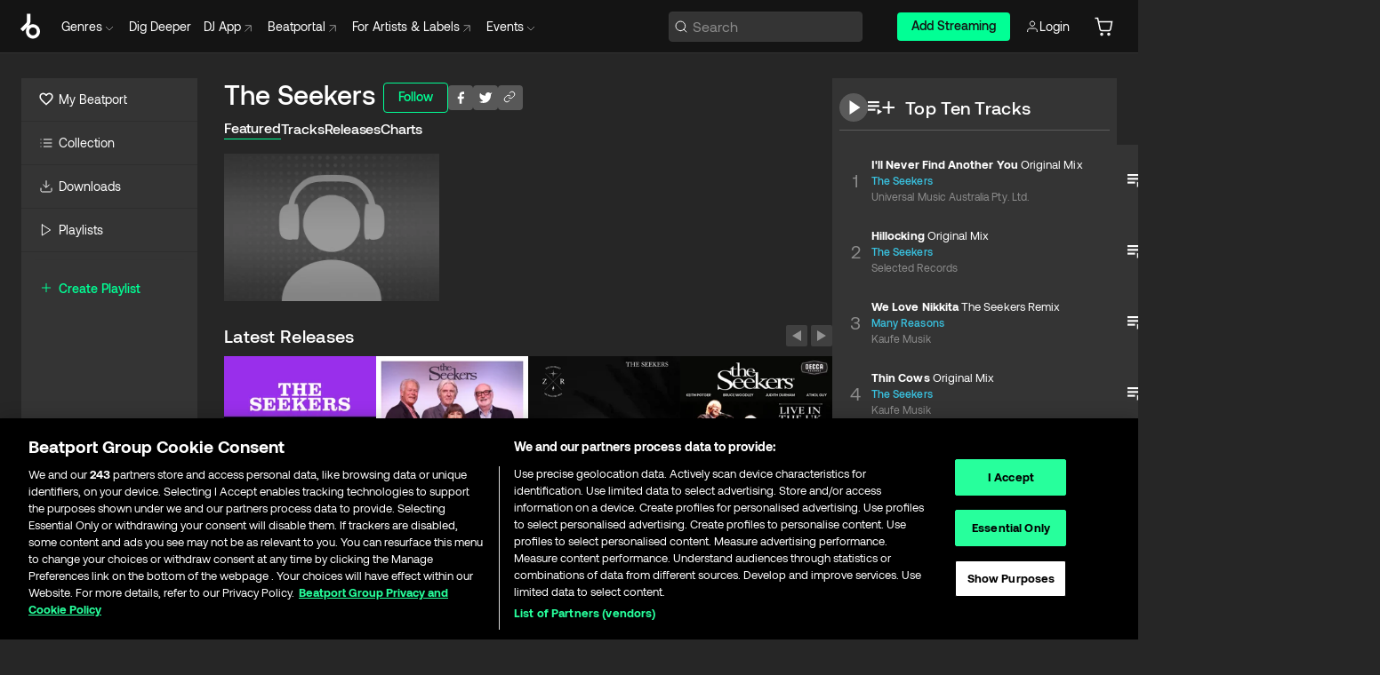

--- FILE ---
content_type: text/html; charset=utf-8
request_url: https://www.beatport.com/artist/the-seekers/74510
body_size: 72800
content:
<!DOCTYPE html><html lang="en"><head><meta charSet="utf-8" data-next-head=""/><meta name="viewport" content="width=device-width" data-next-head=""/><link rel="canonical" hrefLang="en" href="https://www.beatport.com/artist/the-seekers/74510" data-next-head=""/><link rel="alternate" hrefLang="de" href="https://www.beatport.com/de/artist/the-seekers/74510" data-next-head=""/><link rel="alternate" hrefLang="fr" href="https://www.beatport.com/fr/artist/the-seekers/74510" data-next-head=""/><link rel="alternate" hrefLang="es" href="https://www.beatport.com/es/artist/the-seekers/74510" data-next-head=""/><link rel="alternate" hrefLang="it" href="https://www.beatport.com/it/artist/the-seekers/74510" data-next-head=""/><link rel="alternate" hrefLang="ja" href="https://www.beatport.com/ja/artist/the-seekers/74510" data-next-head=""/><link rel="alternate" hrefLang="pt" href="https://www.beatport.com/pt/artist/the-seekers/74510" data-next-head=""/><link rel="alternate" hrefLang="nl" href="https://www.beatport.com/nl/artist/the-seekers/74510" data-next-head=""/><title data-next-head="">The Seekers Music &amp; Downloads on Beatport</title><meta property="og:title" content="The Seekers Music &amp; Downloads on Beatport" data-next-head=""/><meta property="og:description" content="The Seekers tracks and releases in highest quality ✚Find the latest releases here✚ #1 source for Livesets/ DJ Sets and more " data-next-head=""/><meta property="og:image" content="https://geo-media.beatport.com/image_size/590x404/0dc61986-bccf-49d4-8fad-6b147ea8f327.jpg" data-next-head=""/><meta name="twitter:card" content="summary_large_image" data-next-head=""/><meta name="twitter:title" content="The Seekers Music &amp; Downloads on Beatport" data-next-head=""/><meta name="twitter:description" content="The Seekers tracks and releases in highest quality ✚Find the latest releases here✚ #1 source for Livesets/ DJ Sets and more " data-next-head=""/><meta name="twitter:image" content="https://geo-media.beatport.com/image_size/590x404/0dc61986-bccf-49d4-8fad-6b147ea8f327.jpg" data-next-head=""/><meta name="description" content="The Seekers tracks and releases in highest quality ✚Find the latest releases here✚ #1 source for Livesets/ DJ Sets and more " data-next-head=""/><link rel="icon" type="image/x-icon" href="/images/favicon-48x48.png" data-next-head=""/><link href="https://js.recurly.com/v4/recurly.css" rel="stylesheet" type="text/css" data-next-head=""/><meta name="bp-env" content="production"/><link rel="preload" href="/icons/sprite.svg" as="image"/><link rel="preload" href="/_next/static/media/9617edd9e02a645a-s.p.ttf" as="font" type="font/ttf" crossorigin="anonymous" data-next-font="size-adjust"/><link rel="preload" href="/_next/static/media/9438673d1e72232d-s.p.ttf" as="font" type="font/ttf" crossorigin="anonymous" data-next-font="size-adjust"/><link rel="preload" href="/_next/static/media/db5c0e5da3a6b3a9-s.p.ttf" as="font" type="font/ttf" crossorigin="anonymous" data-next-font="size-adjust"/><script id="google-analytics" data-nscript="beforeInteractive">
                (function(w,d,s,l,i){w[l]=w[l]||[];w[l].push({'gtm.start':
                new Date().getTime(),event:'gtm.js'});var f=d.getElementsByTagName(s)[0],
                j=d.createElement(s),dl=l!='dataLayer'?'&l='+l:'';j.async=true;j.src=
                'https://www.googletagmanager.com/gtm.js?id='+i+dl;f.parentNode.insertBefore(j,f);
                })(window,document,'script','dataLayer','GTM-TXN4GRJ');
            </script><link rel="preload" href="/_next/static/css/875348070ae80ebd.css" as="style"/><link rel="stylesheet" href="/_next/static/css/875348070ae80ebd.css" data-n-g=""/><noscript data-n-css=""></noscript><script defer="" nomodule="" src="/_next/static/chunks/polyfills-42372ed130431b0a.js"></script><script id="ab-tasty" src="https://try.abtasty.com/6a6f6df6afac8eb063d6dbbd68afdcc7.js" defer="" data-nscript="beforeInteractive"></script><script src="https://songbird.cardinalcommerce.com/edge/v1/songbird.js" defer="" data-nscript="beforeInteractive"></script><script id="pap_x2s6df8d" src="https://loopmasters.postaffiliatepro.com/scripts/trackjs.js" defer="" data-nscript="beforeInteractive"></script><script src="/_next/static/chunks/webpack-bf5fa797fa17c78d.js" defer=""></script><script src="/_next/static/chunks/framework-c65ff8b3b39d682e.js" defer=""></script><script src="/_next/static/chunks/main-ac975229676787c4.js" defer=""></script><script src="/_next/static/chunks/pages/_app-bdebefc483220714.js" defer=""></script><script src="/_next/static/chunks/300-af8e55573a317cef.js" defer=""></script><script src="/_next/static/chunks/7642-7da32f6e1a38c097.js" defer=""></script><script src="/_next/static/chunks/1662-bf5a1a51c032dba1.js" defer=""></script><script src="/_next/static/chunks/8359-81582e70ee0933f9.js" defer=""></script><script src="/_next/static/chunks/pages/artist/%5Bdescription%5D/%5Bid%5D-a4199844a4f5aeb3.js" defer=""></script><script src="/_next/static/wq3X6HDhWAAa9oMiZJNhq/_buildManifest.js" defer=""></script><script src="/_next/static/wq3X6HDhWAAa9oMiZJNhq/_ssgManifest.js" defer=""></script><style data-styled="" data-styled-version="6.1.19">.ijeyIR{box-sizing:border-box;display:flex;flex-direction:row;justify-content:center;align-items:center;padding:0.313rem 1rem 0.438rem;gap:0.5rem;border-radius:0.25rem;cursor:pointer;font-family:'aeonikFont','aeonikFont Fallback';font-size:0.875rem;line-height:1.25rem;font-weight:500;color:#141414;}/*!sc*/
.ijeyIR.primary{background:#01FF95;}/*!sc*/
.ijeyIR.primary:hover{background:#00E586;}/*!sc*/
.ijeyIR.primary.primary.disabled{pointer-events:none;color:#343434;background:#5A5A5A;}/*!sc*/
.ijeyIR.outline{border:0.063rem solid;border-image-source:linear-gradient( 0deg,rgba(0,0,0,0.6),rgba(0,0,0,0.6) ),linear-gradient( 0deg,#01FF95,#01FF95 );color:#01FF95;}/*!sc*/
.ijeyIR.outline:hover{border:0.063rem solid;color:#141414;background:#01FF95;}/*!sc*/
.ijeyIR.outline.outline.disabled{background:transparent;color:#01FF95;opacity:50%;}/*!sc*/
.ijeyIR.outline-secondary{border:0.063rem solid;border-color:#8C8C8C;color:#FFFFFF;}/*!sc*/
.ijeyIR.outline-secondary:hover{background:#8C8C8C;}/*!sc*/
.ijeyIR.outline-secondary.outline.disabled{background:transparent;color:#FFFFFF;opacity:50%;}/*!sc*/
.ijeyIR.tertiary{color:#FFFFFF;background:#8C8C8C;}/*!sc*/
.ijeyIR.tertiary:hover{background:#4D4D4D;}/*!sc*/
.ijeyIR.tertiary.tertiary.disabled{background:#8C8C8C;opacity:0.5;}/*!sc*/
.ijeyIR.secondary{color:#FFFFFF;background:#4D4D4D;}/*!sc*/
.ijeyIR.secondary:hover{background:#8C8C8C;}/*!sc*/
.ijeyIR.secondary.disabled{background:#8C8C8C;opacity:0.5;}/*!sc*/
.ijeyIR.danger{color:#FFFFFF;background:#CF222E;}/*!sc*/
.ijeyIR.danger:hover{background:#CF222E;}/*!sc*/
.ijeyIR.danger.disabled{background:#8C8C8C;opacity:0.5;}/*!sc*/
.ijeyIR.transparent,.ijeyIR.transparent-danger{color:#FFFFFF;border:0.125rem solid #5A5A5A;padding:0.313rem 0.75rem;gap:0.375rem;}/*!sc*/
.ijeyIR.transparent:hover{background:#5A5A5A;}/*!sc*/
.ijeyIR.transparent-danger:hover{border:0.125rem solid #CF222E;background:#CF222E;}/*!sc*/
.ijeyIR.link{color:#FFFFFF;}/*!sc*/
.ijeyIR.primary-link{color:#01FF95;}/*!sc*/
.ijeyIR.primary-link.disabled{cursor:default;}/*!sc*/
.ijeyIR.text{color:#B3B3B3;}/*!sc*/
.ijeyIR.text:hover{color:#FFFFFF;text-decoration:underline;}/*!sc*/
.ijeyIR.underline-link{color:#B3B3B3;text-decoration:underline;padding:0.25rem;}/*!sc*/
.ijeyIR.unstyled{background:none;border:none;padding:0;margin:0;color:inherit;background-color:transparent;}/*!sc*/
.ijeyIR.w-100{width:100%;}/*!sc*/
.ijeyIR.w-75{width:75%;}/*!sc*/
.ijeyIR.w-50{width:50%;}/*!sc*/
.ijeyIR.w-25{width:25%;}/*!sc*/
.ijeyIR.squared{padding:0.313rem;}/*!sc*/
data-styled.g1[id="Button-style__ButtonStyled-sc-d61a654-0"]{content:"ijeyIR,"}/*!sc*/
.juetxu{position:relative;margin-left:0.75rem;padding:0.5rem 0;}/*!sc*/
.juetxu a,.juetxu button{display:flex;flex-direction:row;gap:0.3125rem;cursor:pointer;align-items:center;padding:0.313rem 0.25rem 0.438rem 0.25rem;color:#FFFFFF;}/*!sc*/
.juetxu a svg,.juetxu button svg{stroke:#FFFFFF;}/*!sc*/
@media (min-width: 1200px){.juetxu a:hover,.juetxu button:hover{color:#01FF95;}.juetxu a:hover svg,.juetxu button:hover svg{stroke:#01FF95;}}/*!sc*/
@media (min-width: 1200px){.juetxu a,.juetxu button{padding:0;}.juetxu a svg,.juetxu button svg{width:1.3rem;height:1.3rem;}}/*!sc*/
data-styled.g31[id="HeaderCart-style__AccountCartMenuItem-sc-1d237d81-2"]{content:"juetxu,"}/*!sc*/
.NbRgr{position:absolute;top:3.6875rem;left:50%;transform:translate(-50%,1px);transition:opacity 0.2s ease;background:#141414;border-radius:0 0 1rem 1rem;display:block;z-index:900;cursor:default;opacity:0;visibility:hidden;pointer-events:none;box-shadow:0 0.5rem 1.5rem rgba(0,0,0,0.5);}/*!sc*/
.NbRgr[data-dropdown-type='genre']{width:100%;max-width:90rem;}/*!sc*/
.NbRgr[data-dropdown-type='events']{left:auto;min-width:12.5rem;margin:0 0 0 4.75rem;}/*!sc*/
.NbRgr[data-visible='true']{opacity:1;pointer-events:auto;visibility:visible;}/*!sc*/
data-styled.g42[id="HeaderDropdownToggle-style__DropdownMenu-sc-8d48e9cb-0"]{content:"NbRgr,"}/*!sc*/
.bnLgXh{display:flex;flex-direction:column;padding:0.5rem 0;}/*!sc*/
.bnLgXh a{padding:0.5rem 1.5rem;color:#B3B3B3;text-decoration:none;display:flex;align-items:center;transition:background-color 0.2s ease;}/*!sc*/
.bnLgXh a:hover{color:#FFFFFF;}/*!sc*/
.bnLgXh a:hover >svg{stroke:#01FF95;}/*!sc*/
data-styled.g44[id="HeaderEventsSubMenu-style__EventsSubMenuWrapper-sc-d3bdcde1-0"]{content:"bnLgXh,"}/*!sc*/
.enfcr{display:grid;grid-template-columns:1fr;flex-direction:row;justify-content:space-between;align-items:flex-start;width:100%;padding:1.5rem;gap:2rem;}/*!sc*/
data-styled.g50[id="HeaderGenreSubMenu-style__GenreDropDownGrid-sc-41f97c98-4"]{content:"enfcr,"}/*!sc*/
.dLqcKV{display:flex;flex-direction:row;position:absolute;top:0;left:0;right:0;z-index:1000;height:60px;width:100%;font-size:0.875rem;background:#141414;border-bottom:0.0625rem solid #333333;}/*!sc*/
.dLqcKV.header-fixed{position:fixed;}/*!sc*/
.dLqcKV ul> li{display:inline-flex;vertical-align:middle;}/*!sc*/
.dLqcKV span:not(.new_tag){display:flex;flex-direction:row;}/*!sc*/
.dLqcKV span:not(.new_tag) >img{margin-right:0.25rem;}/*!sc*/
.dLqcKV span:not(.new_tag) svg{stroke:#8C8C8C;}/*!sc*/
@keyframes slideDown{from{transform:translateY(-100%);}to{transform:translateY(0);}}/*!sc*/
data-styled.g52[id="Header-style__HeaderWrapper-sc-8ba2c440-0"]{content:"dLqcKV,"}/*!sc*/
.iNvsde{display:flex;flex-direction:row;width:100%;max-width:90rem;margin:0 auto;align-items:center;}/*!sc*/
.iNvsde svg{stroke:#8C8C8C;}/*!sc*/
.iNvsde >ul .dropdown_menu{animation:growDown 300ms ease-in-out forwards;transform-origin:top center;}/*!sc*/
.iNvsde >ul >li{line-height:1.25rem;padding:1.25rem 0.4375rem;cursor:pointer;}/*!sc*/
.iNvsde >ul >li.header_item:not(.dropdown_toggle):hover div{display:flex;}/*!sc*/
.iNvsde >ul >li.account button{padding:0;}/*!sc*/
.iNvsde >ul >li button{font-weight:400;}/*!sc*/
.iNvsde >ul .header_item [aria-expanded="true"] .rotatable svg{stroke:#01FF95;transform:rotate(180deg);margin-top:0.3125rem;}/*!sc*/
.iNvsde >ul .header_item .svg_wrapper{display:flex;align-items:center;height:100%;}/*!sc*/
.iNvsde >ul .header_item .svg_wrapper img{border-radius:50%;}/*!sc*/
.iNvsde >ul .header_item a[target="_blank"]:hover svg{stroke:#01FF95;}/*!sc*/
.iNvsde span{align-items:center;}/*!sc*/
.iNvsde span >img{margin-left:0.125rem;margin-bottom:0.0625rem;}/*!sc*/
@keyframes growDown{0%{transform:scaleY(0);}100%{transform:scaleY(1);}}/*!sc*/
data-styled.g54[id="Header-style__DesktopHeader-sc-8ba2c440-2"]{content:"iNvsde,"}/*!sc*/
.gSbytK{min-width:8rem;margin-left:1rem;}/*!sc*/
.gSbytK >li{padding:0 0 0 0.25rem;}/*!sc*/
.gSbytK >li button{padding:0.8rem 0.75rem 0.5rem 0.25rem;}/*!sc*/
@media (min-width: 768px){.gSbytK{width:100%;}}/*!sc*/
@media (min-width: 1200px){.gSbytK{min-width:44.5rem;}}/*!sc*/
data-styled.g55[id="Header-style__LeftRegion-sc-8ba2c440-3"]{content:"gSbytK,"}/*!sc*/
.kkpwdl{display:flex;justify-content:flex-end;align-items:center;width:100%;padding-right:1.25rem;}/*!sc*/
.kkpwdl .svg_wrapper{display:flex;align-items:center;height:100%;}/*!sc*/
.kkpwdl div.account_avatar{width:2rem;height:2rem;}/*!sc*/
.kkpwdl div.account_avatar img{border-radius:50%;}/*!sc*/
.kkpwdl .subscription_button a{padding:0.313rem 1rem 0.438rem;border-radius:0.25rem;font-weight:500;color:#141414;background:#01FF95;}/*!sc*/
.kkpwdl .subscription_button a:hover{background:#00E586;}/*!sc*/
@media (min-width: 768px){.kkpwdl{min-width:9.5rem;max-width:49.375rem;}}/*!sc*/
@media (min-width: 1200px){.kkpwdl li.search:first-child{width:100%;max-width:28.375rem;padding:0 0.5rem 0 0;}.kkpwdl li.subscription_button{min-width:9rem;}}/*!sc*/
data-styled.g56[id="Header-style__RightRegion-sc-8ba2c440-4"]{content:"kkpwdl,"}/*!sc*/
.jbAoJh{height:1.8125rem;width:1.375rem;margin-right:0.625rem;}/*!sc*/
data-styled.g59[id="Header-style__BeatportLogoLarge-sc-8ba2c440-7"]{content:"jbAoJh,"}/*!sc*/
.dtastp{display:flex;align-items:center;width:100%;max-width:28.375rem;padding:0 1.5rem;}/*!sc*/
.dtastp >button>svg{margin-right:1.25rem;height:1.25rem;stroke-width:0.125rem;}/*!sc*/
data-styled.g62[id="Header-style__HeaderSearchWrapper-sc-8ba2c440-10"]{content:"dtastp,"}/*!sc*/
.biDNjJ{display:flex;flex:1;width:100%;border:0.0625rem solid #383838;border-radius:0.25rem;background:#343434;}/*!sc*/
.biDNjJ:focus-within{border:0.0625rem solid #01FF95;box-shadow:0px 0px 0px 3px rgba(1, 255, 149, 0.15);outline:0.125rem solid transparent;outline-offset:0.125rem;}/*!sc*/
.biDNjJ div:first-child{display:flex;align-items:center;pointer-events:none;margin-left:0.3125rem;}/*!sc*/
.biDNjJ button{display:flex;align-items:center;margin-right:0.625rem;z-index:100000;}/*!sc*/
.biDNjJ img{margin-left:0.3125rem;margin-top:0.0625rem;height:1rem;width:1rem;}/*!sc*/
.biDNjJ input{height:2rem;margin-left:0.3125rem;width:100%;background:inherit;outline:none;border:none;}/*!sc*/
.biDNjJ input::placeholder{color:#8C8C8C;}/*!sc*/
data-styled.g63[id="Header-style__HeaderSearch-sc-8ba2c440-11"]{content:"biDNjJ,"}/*!sc*/
.euLgcx{font-size:max(100%,16px);}/*!sc*/
.euLgcx:focus::placeholder{color:transparent;}/*!sc*/
data-styled.g66[id="Search-style__SearchInput-sc-224b2fdd-1"]{content:"euLgcx,"}/*!sc*/
.fJivyZ{position:fixed;top:3.75rem;left:calc(100% - 370px);width:22.5rem;display:flex;flex-direction:column;gap:0.5rem;font-size:0.875rem;line-height:1.25rem;z-index:999;}/*!sc*/
@media (min-width: 580px){.fJivyZ{left:calc(100% - 385px);}}/*!sc*/
@media (min-width: 768px){.fJivyZ{left:calc(100% - 385px);}}/*!sc*/
@media (min-width: 1200px){.fJivyZ{left:calc(100% - 385px);}}/*!sc*/
@media (min-width: 1440px){.fJivyZ{left:initial;right:calc((100% - 1371px) / 2);}}/*!sc*/
data-styled.g99[id="Notifications-style__Wrapper-sc-212da99e-1"]{content:"fJivyZ,"}/*!sc*/
.eRdJSx{display:flex;flex-direction:row;justify-content:center;align-items:center;float:inline-end;}/*!sc*/
data-styled.g111[id="AddToCart-style__Control-sc-c1c0d228-0"]{content:"eRdJSx,"}/*!sc*/
.gnZIxO{border:none;margin:0;padding:0;font:inherit;background:transparent;cursor:pointer;width:3.75rem;background:#FF53A0;color:#FFFFFF;border-radius:0.25rem 0rem 0rem 0.25rem;padding:0.25rem 0.5rem;font-family:'aeonikFont','aeonikFont Fallback';font-style:normal;font-weight:700;font-size:0.75rem;line-height:1rem;text-align:center;}/*!sc*/
data-styled.g114[id="AddToCart-style__PriceButton-sc-c1c0d228-3"]{content:"gnZIxO,"}/*!sc*/
.cEcpzi{border:none;margin:0;padding:0;font:inherit;background:transparent;cursor:pointer;background:#d64988;border-radius:0rem 0.25rem 0.25rem 0rem;padding:0.25rem;font-weight:700;font-size:0.75rem;line-height:1rem;}/*!sc*/
.cEcpzi i{margin:0.25rem;display:inline-block;vertical-align:middle;border-left:0.25rem solid transparent;border-right:0.25rem solid transparent;border-top:0.25rem solid #FFFFFF;}/*!sc*/
.cEcpzi >div>svg{width:1rem;height:1rem;}/*!sc*/
data-styled.g116[id="AddToCart-style__ArrowButton-sc-c1c0d228-5"]{content:"cEcpzi,"}/*!sc*/
.bZCrsf{display:none;flex-direction:center;justify-content:center;background:#000;padding:4px;font-weight:400;font-size:12px;line-height:16px;border-radius:8px;transition:background 0.2s;background:#141414;color:#FFFFFF;text-align:center;padding:4px 4px;width:86px;position:absolute;z-index:2;filter:none;left:50%;margin-left:-43px;}/*!sc*/
.bZCrsf.top{bottom:155%;}/*!sc*/
.bZCrsf.top:after{position:absolute;content:"";top:100%;left:50%;margin-left:-5px;border:5px solid transparent;border-top-color:#141414;}/*!sc*/
.bZCrsf.top-left{bottom:155%;left:-60%;}/*!sc*/
.bZCrsf.top-left:after{position:absolute;content:"";top:100%;margin-right:-50px;border:5px solid transparent;border-top-color:#141414;}/*!sc*/
.bZCrsf.top-right{bottom:155%;right:-60%;}/*!sc*/
.bZCrsf.top-right:after{position:absolute;content:"";top:100%;margin-left:-50px;border:5px solid transparent;border-top-color:#141414;}/*!sc*/
.bZCrsf.bottom{top:115%;}/*!sc*/
.bZCrsf.bottom:before{position:absolute;content:"";bottom:100%;left:50%;margin-left:-5px;border:5px solid transparent;border-bottom-color:#141414;}/*!sc*/
.bZCrsf.left{right:calc(100% + 0.4rem);top:0;bottom:0;margin:auto 0;left:unset;margin-left:unset;height:1.7rem;padding:0.3rem 0.6rem;width:600px;max-width:max-content;}/*!sc*/
.bZCrsf.left:after{position:absolute;content:"";top:50%;left:100%;margin-top:-5px;border:5px solid transparent;border-left-color:#141414;}/*!sc*/
data-styled.g119[id="Tooltip-style__TooltipContainer-sc-715cbc58-0"]{content:"bZCrsf,"}/*!sc*/
.gMqswG{position:relative;}/*!sc*/
.gMqswG:hover .Tooltip-style__TooltipContainer-sc-715cbc58-0{display:flex;}/*!sc*/
data-styled.g120[id="Tooltip-style__Wrapper-sc-715cbc58-1"]{content:"gMqswG,"}/*!sc*/
.kFZIkq{display:flex;align-items:center;position:relative;}/*!sc*/
.kFZIkq:hover svg{filter:drop-shadow(0 0 7px #fff);}/*!sc*/
.kFZIkq:disabled svg{filter:unset;}/*!sc*/
data-styled.g121[id="AddToPlaylist-style__Control-sc-656bcea4-0"]{content:"kFZIkq,"}/*!sc*/
.hUFVVX{display:flex;align-items:center;position:relative;}/*!sc*/
.hUFVVX:hover svg{filter:drop-shadow(0 0 7px #fff);}/*!sc*/
.hUFVVX:disabled svg{filter:unset;}/*!sc*/
data-styled.g122[id="AddToQueue-style__Control-sc-2c5d32af-0"]{content:"hUFVVX,"}/*!sc*/
.kyoyxE{display:flex;align-items:center;position:relative;}/*!sc*/
.kyoyxE:hover svg{filter:drop-shadow(0 0 7px #FFFFFF);fill:#FFFFFF;}/*!sc*/
.kyoyxE:disabled svg{filter:unset;}/*!sc*/
data-styled.g123[id="Play-style__Control-sc-bdba3bac-0"]{content:"kyoyxE,"}/*!sc*/
.kAYAlh{position:relative;background:#585858;border-radius:4px;padding:6px;transition:background 0.2s;}/*!sc*/
.kAYAlh.disabled{cursor:not-allowed;}/*!sc*/
.kAYAlh.enabled:hover{background:#383838;cursor:pointer;}/*!sc*/
.kAYAlh.enabled:hover .Share-style__ShareLink-sc-377d9d38-2{visibility:visible;opacity:1;}/*!sc*/
data-styled.g127[id="Share-style__Item-sc-377d9d38-3"]{content:"kAYAlh,"}/*!sc*/
.jJBBIf{display:flex;flex-direction:row;justify-content:space-between;align-items:center;gap:8px;}/*!sc*/
data-styled.g128[id="Share-style__Wrapper-sc-377d9d38-4"]{content:"jJBBIf,"}/*!sc*/
.fRfnMo{text-overflow:ellipsis;overflow:hidden;width:auto;}/*!sc*/
data-styled.g133[id="Marquee-style__MarqueeElement-sc-b0373cc7-0"]{content:"fRfnMo,"}/*!sc*/
.cgyUez{overflow:hidden;width:100%;display:grid;grid-auto-flow:column;position:relative;white-space:nowrap;}/*!sc*/
.cgyUez>.Marquee-style__MarqueeElement-sc-b0373cc7-0{display:inline-block;width:max-content;}/*!sc*/
.cgyUez>.Marquee-style__MarqueeElement-sc-b0373cc7-0:nth-child(2){margin-left:16px;visibility:hidden;}/*!sc*/
.cgyUez>.Marquee-style__MarqueeElement-sc-b0373cc7-0{white-space:nowrap;}/*!sc*/
.REvIQ{overflow:hidden;width:100%;display:grid;grid-auto-flow:column;position:relative;}/*!sc*/
.REvIQ>.Marquee-style__MarqueeElement-sc-b0373cc7-0{display:inline-block;width:max-content;}/*!sc*/
.REvIQ>.Marquee-style__MarqueeElement-sc-b0373cc7-0:nth-child(2){margin-left:16px;visibility:hidden;}/*!sc*/
data-styled.g134[id="Marquee-style__MarqueeWrapper-sc-b0373cc7-1"]{content:"cgyUez,REvIQ,"}/*!sc*/
.jauYou{display:grid;grid-template-columns:1fr;width:100%;}/*!sc*/
data-styled.g135[id="Marquee-style__MarqueeGrid-sc-b0373cc7-2"]{content:"jauYou,"}/*!sc*/
.gElEAY{font-family:'aeonikFont','aeonikFont Fallback';font-style:normal;font-weight:500;font-size:11px;line-height:16px;letter-spacing:0.005em;color:#39C0DE;}/*!sc*/
.gElEAY a:hover{text-decoration:underline;}/*!sc*/
data-styled.g136[id="ArtistNames-sc-9ed174b1-0"]{content:"gElEAY,"}/*!sc*/
.cAooPL{position:absolute;right:0;top:0;height:5rem;width:2.5rem;overflow:hidden;transition:width 0.2s ease-in-out;color:#FFFFFF;}/*!sc*/
data-styled.g163[id="Lists-shared-style__ItemControls-sc-6feadcf4-3"]{content:"cAooPL,"}/*!sc*/
.lkYQEm{width:100%;display:flex;flex-direction:column;align-content:center;justify-content:flex-start;white-space:nowrap;overflow:hidden;text-overflow:ellipsis;}/*!sc*/
.lkYQEm a:hover{text-decoration:underline;}/*!sc*/
data-styled.g164[id="Lists-shared-style__MetaRow-sc-6feadcf4-4"]{content:"lkYQEm,"}/*!sc*/
.chcLip{cursor:pointer;}/*!sc*/
data-styled.g165[id="Lists-shared-style__MoreButton-sc-6feadcf4-5"]{content:"chcLip,"}/*!sc*/
.cBBuRu{cursor:pointer;}/*!sc*/
data-styled.g166[id="Lists-shared-style__MoreButtonDots-sc-6feadcf4-6"]{content:"cBBuRu,"}/*!sc*/
.bvzgZS{font-family:'aeonikFont','aeonikFont Fallback';font-style:normal;font-weight:700;font-size:0.688rem;line-height:1.25rem;letter-spacing:0.005em;color:#FFFFFF;}/*!sc*/
.bvzgZS span{font-weight:400;}/*!sc*/
data-styled.g168[id="Lists-shared-style__ItemName-sc-6feadcf4-8"]{content:"bvzgZS,"}/*!sc*/
.cyCktm{display:flex;justify-content:center;font-family:'aeonikFont','aeonikFont Fallback';font-style:normal;font-weight:400;font-size:1.25rem;line-height:2rem;text-align:center;width:2.25rem;min-width:2.25rem;}/*!sc*/
data-styled.g169[id="Lists-shared-style__ItemNumber-sc-6feadcf4-9"]{content:"cyCktm,"}/*!sc*/
.fDbgAE{display:flex;flex-direction:row;align-items:center;justify-content:flex-start;width:calc(100% - 7.813rem);height:100%;position:absolute;left:5rem;overflow-x:clip;padding-right:1rem;}/*!sc*/
data-styled.g170[id="Lists-shared-style__ItemMeta-sc-6feadcf4-10"]{content:"fDbgAE,"}/*!sc*/
.Mcnhe{width:100%;height:100%;position:absolute;display:flex;flex-direction:column;align-items:center;justify-content:center;gap:0.5rem;left:100%;transition:left 0.2s ease-in-out;background:#343434;color:#FFFFFF;}/*!sc*/
.Mcnhe div.actions{width:100%;height:100%;display:flex;align-items:center;justify-content:center;flex-direction:row;gap:0.5rem;padding-left:1.25rem;}/*!sc*/
@media (min-width: 1200px){.Mcnhe div.actions{justify-content:flex-start;}}/*!sc*/
.Mcnhe div.actions span.unavailable{padding:1.25rem;}/*!sc*/
.Mcnhe div.cart-list-actions{display:flex;align-items:center;justify-content:center;}/*!sc*/
.Mcnhe div.cart-actions{width:100%;height:100%;display:flex;align-items:center;justify-content:center;flex-direction:row;gap:1rem;padding-left:0;flex-wrap:wrap;}/*!sc*/
data-styled.g171[id="Lists-shared-style__ItemActions-sc-6feadcf4-11"]{content:"Mcnhe,"}/*!sc*/
.eEYWVW{display:flex;flex-direction:column;text-align:center;align-items:center;justify-content:center;gap:0.5rem;height:100%;width:2.5rem;border-left:0.063rem solid #262626;}/*!sc*/
.eEYWVW.borderless{border-left:none;}/*!sc*/
.eEYWVW .tombstoned{opacity:0.15;}/*!sc*/
.eEYWVW .selectable:hover{opacity:1;}/*!sc*/
data-styled.g172[id="Lists-shared-style__ItemButtons-sc-6feadcf4-12"]{content:"eEYWVW,"}/*!sc*/
.cvwwiK{display:flex;overflow:hidden;max-width:max-content;}/*!sc*/
data-styled.g173[id="Lists-shared-style__TitleRow-sc-6feadcf4-13"]{content:"cvwwiK,"}/*!sc*/
.JQzmD{position:relative;display:flex;flex-direction:row;justify-content:space-between;align-items:center;width:100%;height:5rem;background:#343434;font-family:'aeonikFont','aeonikFont Fallback';font-style:normal;font-weight:400;font-size:0.688rem;line-height:1.25rem;letter-spacing:0.005em;color:#8C8C8C;}/*!sc*/
.JQzmD.current{background:#494949;}/*!sc*/
.JQzmD.current .Lists-shared-style__ItemActions-sc-6feadcf4-11{background:#494949;}/*!sc*/
.JQzmD.tombstoned{background:#282828;}/*!sc*/
.JQzmD.tombstoned a{pointer-events:none;}/*!sc*/
.JQzmD.tombstoned:hover{background:#282828;}/*!sc*/
.JQzmD .Lists-shared-style__ItemControls-sc-6feadcf4-3{overflow:visible;}/*!sc*/
.JQzmD.actions .Lists-shared-style__ItemActions-sc-6feadcf4-11{left:0;}/*!sc*/
.JQzmD .play-hover{display:none;justify-content:center;align-items:center;text-align:center;width:2.25rem;min-width:2.25rem;}/*!sc*/
.JQzmD.no-artwork .Lists-shared-style__ItemMeta-sc-6feadcf4-10{left:0;width:calc(100% - 3.125rem);}/*!sc*/
.JQzmD.partial-artwork .Lists-shared-style__ItemMeta-sc-6feadcf4-10{left:3rem;width:calc(100% - 5rem);}/*!sc*/
@media (min-width: 1200px){.JQzmD.partial-artwork .Lists-shared-style__ItemMeta-sc-6feadcf4-10{width:calc(100% - 3.125rem);}}/*!sc*/
.JQzmD.force-hover span.play{display:none;}/*!sc*/
.JQzmD.force-hover .Lists-shared-style__ItemControls-sc-6feadcf4-3{display:none;width:calc(100% - 3.125rem);}/*!sc*/
.JQzmD.force-hover:hover .play-hover{display:flex;}/*!sc*/
.JQzmD.force-hover:hover .Lists-shared-style__ItemNumber-sc-6feadcf4-9{display:none;}/*!sc*/
.JQzmD.force-hover:hover .Lists-shared-style__TitleRow-sc-6feadcf4-13{max-width:calc(100% - 8.625rem);}/*!sc*/
@media (min-width: 1440px){.JQzmD.force-hover:hover .Lists-shared-style__TitleRow-sc-6feadcf4-13{max-width:calc(100% - 10.5rem);}}/*!sc*/
.JQzmD.force-hover:hover .Lists-shared-style__ItemActions-sc-6feadcf4-11{justify-content:flex-start;left:8.625rem;}/*!sc*/
@media (min-width: 1440px){.JQzmD.force-hover:hover .Lists-shared-style__ItemActions-sc-6feadcf4-11{left:10.5rem;}}/*!sc*/
.JQzmD.force-hover.partial-artwork:hover .Lists-shared-style__ItemActions-sc-6feadcf4-11{left:5.5rem;}/*!sc*/
@media (min-width: 1440px){.JQzmD.force-hover.partial-artwork:hover .Lists-shared-style__ItemActions-sc-6feadcf4-11{left:7.5rem;}}/*!sc*/
.JQzmD.force-hover.no-artwork .Lists-shared-style__ItemMeta-sc-6feadcf4-10{left:0;width:100%;}/*!sc*/
.JQzmD.cart-list .Lists-shared-style__ItemActions-sc-6feadcf4-11{gap:0;}/*!sc*/
.JQzmD.cart-list .Lists-shared-style__ItemActions-sc-6feadcf4-11 div.actions{justify-content:center;}/*!sc*/
.JQzmD.cart-list .Lists-shared-style__ItemActions-sc-6feadcf4-11 div.cart-actions{margin-top:0.5rem;margin-bottom:0.5rem;}/*!sc*/
.JQzmD svg.album-cover{display:none;position:absolute;margin-left:1.25rem;}/*!sc*/
.JQzmD:hover{background:#494949;}/*!sc*/
.JQzmD:hover svg.album-cover{display:inline;}/*!sc*/
.JQzmD:hover .Lists-shared-style__ItemActions-sc-6feadcf4-11{background:#494949;}/*!sc*/
data-styled.g174[id="Lists-shared-style__Item-sc-6feadcf4-14"]{content:"JQzmD,"}/*!sc*/
.elOLyA.row{display:grid;grid-template-columns:repeat(auto-fit,minmax(16.875rem,1fr));gap:0.5rem;padding:1rem 0;width:100%;}/*!sc*/
.elOLyA.row.panel-list{grid-template-columns:repeat(auto-fit,minmax(20rem,1fr));}/*!sc*/
.elOLyA.row.recommended{padding-bottom:0;}/*!sc*/
@media (min-width: 1024px){.elOLyA.row{grid-template-columns:repeat(auto-fit,minmax(20rem,1fr));}}/*!sc*/
.elOLyA.column{display:flex;flex-direction:column;width:100%;gap:0.25rem;padding:1rem 0;}/*!sc*/
.elOLyA .droppable{display:flex;flex-direction:column;gap:0.5rem;}/*!sc*/
data-styled.g175[id="Lists-shared-style__Wrapper-sc-6feadcf4-15"]{content:"elOLyA,"}/*!sc*/
.gnNNLl{display:flex;align-items:center;justify-content:flex-start;position:fixed;bottom:calc(0px + 1rem);right:1rem;height:2.5rem;padding:0 1rem;font-weight:500;background:#39C0DE;border-radius:2rem;color:#141414;overflow:hidden;transition:all 0.5s ease-in-out;z-index:3;max-width:2.5rem;}/*!sc*/
.gnNNLl >svg{min-width:1rem;min-height:1rem;margin-left:-0.2rem;margin-right:0.5rem;}/*!sc*/
.gnNNLl >span{transition:opacity 0.4s ease-in-out;opacity:0;}/*!sc*/
@media (min-width: 1024px){.gnNNLl{bottom:6rem;}.gnNNLl:hover{max-width:15rem;}.gnNNLl:hover >span{opacity:1;}}/*!sc*/
data-styled.g222[id="FeedbackButton-style__ButtonStyled-sc-f2d33d4-0"]{content:"gnNNLl,"}/*!sc*/
.ihbzho{background-color:#343434;display:flex;min-height:25rem;justify-content:center;padding:3rem 1.25rem 11rem 1.25rem;}/*!sc*/
@media (min-width: 1024px){.ihbzho{padding:3rem 1.25rem 7.7rem 1.25rem;}}/*!sc*/
data-styled.g234[id="Footer-style__FooterContainer-sc-b43f8293-0"]{content:"ihbzho,"}/*!sc*/
.fgpLBj{max-width:90rem;width:100%;margin:0 auto;display:flex;justify-content:space-between;gap:2rem 1rem;flex-direction:column;}/*!sc*/
@media (min-width: 768px){.fgpLBj{flex-direction:row;}}/*!sc*/
@media (min-width: 1024px){.fgpLBj{gap:2rem;}}/*!sc*/
@media (min-width: 1200px){.fgpLBj{padding:0 1.5rem;}}/*!sc*/
data-styled.g235[id="Footer-style__FooterMaxWidth-sc-b43f8293-1"]{content:"fgpLBj,"}/*!sc*/
.gUEqWx{display:flex;flex-direction:column;gap:2.5rem;flex:0 1 auto;order:1;min-width:15rem;justify-content:space-between;}/*!sc*/
@media (min-width: 1024px){.gUEqWx{min-width:16.25rem;}}/*!sc*/
data-styled.g236[id="Footer-style__BrandColumnContainer-sc-b43f8293-2"]{content:"gUEqWx,"}/*!sc*/
.byMywd{display:flex;flex-direction:column;justify-content:start;gap:2.5rem;}/*!sc*/
data-styled.g237[id="Footer-style__BrandWrapper-sc-b43f8293-3"]{content:"byMywd,"}/*!sc*/
.doukfB{display:flex;flex-wrap:wrap;align-items:center;gap:1rem;padding-right:0.625rem;}/*!sc*/
data-styled.g238[id="Footer-style__SocialLinksContainer-sc-b43f8293-4"]{content:"doukfB,"}/*!sc*/
.deeKUU{display:flex;flex-wrap:wrap;flex:1 1 auto;row-gap:2rem;max-width:45rem;order:3;justify-content:space-between;gap:1rem;}/*!sc*/
@media (min-width: 768px){.deeKUU{flex-wrap:nowrap;order:2;}}/*!sc*/
data-styled.g239[id="Footer-style__LinksColumnContainer-sc-b43f8293-5"]{content:"deeKUU,"}/*!sc*/
.frffGF{width:100%;}/*!sc*/
@media (min-width: 580px){.frffGF{max-width:10rem;}}/*!sc*/
data-styled.g240[id="Footer-style__LinksGroup-sc-b43f8293-6"]{content:"frffGF,"}/*!sc*/
.eCVjTm{color:#FFFFFF;font-family:'aeonikFont','aeonikFont Fallback';font-style:normal;font-weight:400;font-size:1rem;line-height:1.25rem;margin-bottom:1rem;display:block;}/*!sc*/
@media (min-width: 580px){.eCVjTm{font-size:0.75rem;line-height:1rem;}}/*!sc*/
data-styled.g241[id="Footer-style__GroupTitle-sc-b43f8293-7"]{content:"eCVjTm,"}/*!sc*/
.isQSnn{list-style:none;padding:0;}/*!sc*/
data-styled.g242[id="Footer-style__LinksList-sc-b43f8293-8"]{content:"isQSnn,"}/*!sc*/
.jkWbFH{color:#8C8C8C;font-family:'aeonikFont','aeonikFont Fallback';font-style:normal;font-weight:400;font-size:1rem;line-height:1.25rem;}/*!sc*/
.jkWbFH a,.jkWbFH button{cursor:pointer;}/*!sc*/
.jkWbFH button{text-align:start;font-weight:inherit;font-size:inherit;line-height:inherit;}/*!sc*/
.jkWbFH .listItemLink:hover,.jkWbFH button:hover{color:rgba(255,255,255,0.9);}/*!sc*/
@media (min-width: 580px){.jkWbFH{font-size:0.75rem;line-height:1rem;}}/*!sc*/
data-styled.g243[id="Footer-style__ListItem-sc-b43f8293-9"]{content:"jkWbFH,"}/*!sc*/
.bUSfnx{min-width:10.5rem;min-height:3.25rem;}/*!sc*/
data-styled.g244[id="Footer-style__LogoWrapper-sc-b43f8293-10"]{content:"bUSfnx,"}/*!sc*/
.dleova{display:block;color:#8C8C8C;font-size:0.75rem;font-family:'aeonikFont','aeonikFont Fallback';font-style:normal;font-weight:400;}/*!sc*/
data-styled.g245[id="Footer-style__Copyright-sc-b43f8293-11"]{content:"dleova,"}/*!sc*/
.fDLgIy{display:flex;flex-direction:row;gap:1rem;order:2;}/*!sc*/
@media (min-width: 768px){.fDLgIy{flex-direction:column;}}/*!sc*/
.fDLgIy a{width:fit-content;}/*!sc*/
data-styled.g246[id="Footer-style__MobileAppLinks-sc-b43f8293-12"]{content:"fDLgIy,"}/*!sc*/
.goQabg{display:flex;flex-direction:row;min-width:171px;width:208px;max-width:320px;position:sticky;max-height:calc(100vh - (60px + 7.625rem));top:calc(60px + 1.75rem);margin-left:1.5rem;}/*!sc*/
.goQabg .sidebar-content{background-color:#343434;flex:1;}/*!sc*/
.goQabg .sidebar-resizer{flex-grow:0;flex-shrink:0;flex-basis:0.375rem;justify-self:flex-end;cursor:col-resize;resize:horizontal;}/*!sc*/
.goQabg .sidebar-resizer:hover{width:0.1875rem;background-color:#141414;}/*!sc*/
data-styled.g247[id="Sidebar-style__DesktopSidebar-sc-800fab19-0"]{content:"goQabg,"}/*!sc*/
.kESCaB{position:relative;display:flex;align-items:center;font-size:1.25rem;padding:0.25rem 1.5rem;line-height:1.75rem;transition:all 0.1s ease-in-out;width:max-content;cursor:pointer;}/*!sc*/
@media (min-width: 1200px){.kESCaB{border-bottom:0.0625rem solid #2D2D2D;padding:0.75rem 1.25rem;margin-left:0;font-size:0.875rem;line-height:1.5rem;width:auto;}.kESCaB:hover{cursor:pointer;background-color:#2D2D2D;box-shadow:inset 0.125rem 0 0 0 #01FF95;}}/*!sc*/
.kESCaB svg{margin-right:0.5rem;width:1.5rem!important;height:auto!important;}/*!sc*/
.kESCaB .forward-arrow{width:0.9rem!important;height:0.9rem!important;margin-left:0.375rem;}/*!sc*/
@media (min-width: 1200px){.kESCaB svg{margin-right:0.375rem;width:1rem!important;height:1rem!important;}}/*!sc*/
data-styled.g254[id="Sidebar-style__SidebarLink-sc-800fab19-7"]{content:"kESCaB,"}/*!sc*/
.keYBJI{margin:0.5rem auto;background-color:#333333;width:calc(100% - 2 * 0.9375rem);height:0.0625rem;}/*!sc*/
data-styled.g257[id="Sidebar-style__HorizontalBar-sc-800fab19-10"]{content:"keYBJI,"}/*!sc*/
.kiDEvL{color:#01FF95;text-transform:capitalize;font-weight:500;font-size:1rem;align-items:flex-start;}/*!sc*/
.kiDEvL a{display:flex;align-items:center;}/*!sc*/
.kiDEvL:hover{color:#00E586;}/*!sc*/
@media (min-width: 1200px){.kiDEvL{font-size:0.875rem;}}/*!sc*/
.kiDEvL svg{margin-right:0.375rem;}/*!sc*/
data-styled.g260[id="Sidebar-style__CreatePlaylist-sc-800fab19-13"]{content:"kiDEvL,"}/*!sc*/
.dQXolN{flex-grow:1;display:flex;flex-direction:column;min-height:0;padding:0 1.25rem;}/*!sc*/
.dQXolN .element{margin:0.8rem 0;}/*!sc*/
.dQXolN .mobile-playlist-element{margin-bottom:1.5rem;}/*!sc*/
.dQXolN .mobile-playlist-element:first-of-type{margin-top:1rem;}/*!sc*/
.dQXolN.content{height:3.75rem;min-height:3.75rem;max-height:3.75rem;}/*!sc*/
.dQXolN.scrollable{flex-grow:1;overflow:auto;min-height:0;}/*!sc*/
.dQXolN.scrollable::-webkit-scrollbar{width:0rem;}/*!sc*/
.dQXolN.scrollable::-webkit-scrollbar-track{background-color:#343434;}/*!sc*/
.dQXolN.scrollable::-webkit-scrollbar-thumb{background-color:#2D2D2D;}/*!sc*/
.dQXolN.scrollable:hover::-webkit-scrollbar{width:0.3125rem;}/*!sc*/
data-styled.g262[id="Sidebar-style__PlaylistSectionContent-sc-800fab19-15"]{content:"dQXolN,"}/*!sc*/
.eNoXKa{position:relative;height:calc(100% - 12.9375rem);width:100%;}/*!sc*/
.eNoXKa div.wrapper{position:absolute;top:0;bottom:0;left:0;width:100%;display:flex;flex-direction:column;}/*!sc*/
data-styled.g263[id="Sidebar-style__PlaylistSectionContainer-sc-800fab19-16"]{content:"eNoXKa,"}/*!sc*/
.hyrOKP{position:relative;width:100%;background:#262626;min-height:calc(100vh - 60px);display:flex;justify-content:center;}/*!sc*/
data-styled.g264[id="MainLayout-style__MainWrapper-sc-897186c1-0"]{content:"hyrOKP,"}/*!sc*/
.gWbuuW{padding:1.75rem 0;width:100%;max-width:1420px;display:flex;margin-top:60px;}/*!sc*/
data-styled.g265[id="MainLayout-style__Main-sc-897186c1-1"]{content:"gWbuuW,"}/*!sc*/
.evSNZg{width:100%;padding:0 1.5rem;display:flex;flex-direction:column;justify-content:start;}/*!sc*/
@media (min-width: 1024px){.evSNZg{width:calc( 100% - 208px );}}/*!sc*/
data-styled.g266[id="MainLayout-style__MainContent-sc-897186c1-2"]{content:"evSNZg,"}/*!sc*/
.dUdjma{font-family:'aeonikFont','aeonikFont Fallback';font-style:normal;font-weight:400;font-size:12px;line-height:16px;height:16px;overflow:hidden;color:#8C8C8C;}/*!sc*/
.dUdjma a:hover{text-decoration:underline;cursor:pointer;}/*!sc*/
data-styled.g293[id="ReleaseCard-style__CardLink-sc-32484474-0"]{content:"dUdjma,"}/*!sc*/
.eljCcB{display:block;width:100%;height:20px;overflow:hidden;}/*!sc*/
data-styled.g294[id="ReleaseCard-style__CropLink-sc-32484474-1"]{content:"eljCcB,"}/*!sc*/
.jiblvc{display:flex;max-width:max-content;align-items:flex-end;overflow:hidden;}/*!sc*/
data-styled.g295[id="ReleaseCard-style__ReleaseNameWrapper-sc-32484474-2"]{content:"jiblvc,"}/*!sc*/
.kzlnuP{font-family:'aeonikFont','aeonikFont Fallback';font-style:normal;font-weight:500;font-size:0.875rem;line-height:20px;letter-spacing:-0.0025em;overflow:hidden;color:#FFFFFF;}/*!sc*/
.kzlnuP:hover{text-decoration:underline;cursor:pointer;}/*!sc*/
data-styled.g296[id="ReleaseCard-style__ReleaseName-sc-32484474-3"]{content:"kzlnuP,"}/*!sc*/
.cgQlYU{display:flex;flex-direction:column;align-items:flex-start;justify-content:flex-start;width:100%;transition:top 0.2s ease-in-out;padding:8px;gap:4px;}/*!sc*/
data-styled.g297[id="ReleaseCard-style__Meta-sc-32484474-4"]{content:"cgQlYU,"}/*!sc*/
.kBaNys{width:100%;height:70px;display:flex;flex-direction:row;align-items:center;justify-content:center;flex-wrap:wrap;gap:0.75rem;padding:8px;}/*!sc*/
@media (min-width: 1024px){.kBaNys{height:24px;justify-content:space-between;gap:4px;padding:0 0 0 4px;flex-wrap:nowrap;}.kBaNys:last-child span{border-radius:0!important;}.kBaNys:last-child span.price{padding-inline:0;width:4rem;}.kBaNys:last-child span.arrow{width:1.5rem;}}/*!sc*/
data-styled.g298[id="ReleaseCard-style__Actions-sc-32484474-5"]{content:"kBaNys,"}/*!sc*/
.hjfIqN{display:flex;}/*!sc*/
.hjfIqN >:first-child{padding:0.25rem;}/*!sc*/
.hjfIqN >:first-child +*{padding:0.3125rem;}/*!sc*/
data-styled.g299[id="ReleaseCard-style__ActionsControls-sc-32484474-6"]{content:"hjfIqN,"}/*!sc*/
.gZMucT{display:flex;align-items:center;justify-content:center;position:absolute;width:100%;height:125px;top:150%;transition:top 0.2s ease-in-out;overflow:hidden;background:#343434;color:#FFFFFF;}/*!sc*/
@media (min-width: 1024px){.gZMucT{height:24px;background:#696969;visibility:hidden;opacity:0;transition:opacity 0.2s ease-in-out;}}/*!sc*/
data-styled.g300[id="ReleaseCard-style__CardActions-sc-32484474-7"]{content:"gZMucT,"}/*!sc*/
.fgTAYP{cursor:pointer;padding:0 16px;background:#343434;cursor:pointer;}/*!sc*/
data-styled.g301[id="ReleaseCard-style__CardButton-sc-32484474-8"]{content:"fgTAYP,"}/*!sc*/
.bhebzc{width:100%;display:flex;flex-direction:row;align-items:center;justify-content:center;gap:8px;background:#343434;border-top:1px solid #262626;z-index:1;}/*!sc*/
@media (min-width: 1024px){.bhebzc{display:none;}}/*!sc*/
data-styled.g302[id="ReleaseCard-style__CardControls-sc-32484474-9"]{content:"bhebzc,"}/*!sc*/
.ehuJsC{display:block;position:relative;}/*!sc*/
data-styled.g304[id="ReleaseCard-style__ImageWrapper-sc-32484474-11"]{content:"ehuJsC,"}/*!sc*/
.ievKmy{position:relative;overflow:hidden;width:100%;display:flex;flex-direction:column;background:#343434;}/*!sc*/
.ievKmy.actions .ReleaseCard-style__CardActions-sc-32484474-7{top:calc(100% - 50px);visibility:visible;opacity:1;}/*!sc*/
@media (min-width: 1024px){.ievKmy{max-width:17.8125rem;}.ievKmy .ReleaseCard-style__CardActions-sc-32484474-7{top:unset;bottom:0;}.ievKmy:hover .ReleaseCard-style__CardActions-sc-32484474-7{visibility:visible;opacity:1;}}/*!sc*/
@media (min-width: 1440px){.ievKmy{max-width:14.15rem;}}/*!sc*/
data-styled.g305[id="ReleaseCard-style__Wrapper-sc-32484474-12"]{content:"ievKmy,"}/*!sc*/
.kfHVZn{display:flex;flex-direction:row;justify-content:flex-stary;align-items:center;padding-bottom:4px;}/*!sc*/
.kfHVZn div.title{width:100%;}/*!sc*/
data-styled.g329[id="Panel-style__Heading-sc-638eed41-0"]{content:"kfHVZn,"}/*!sc*/
.daMnIx{display:flex;flex-direction:column;padding-bottom:4px;}/*!sc*/
data-styled.g330[id="Panel-style__Wrapper-sc-638eed41-1"]{content:"daMnIx,"}/*!sc*/
.dhICQA{display:flex;width:24px;height:24px;border-radius:2px;margin-left:4px;background-color:#5A5A5A;opacity:0.5;}/*!sc*/
.dhICQA:hover{opacity:1;}/*!sc*/
data-styled.g331[id="Carousel-style__ButtonBackground-sc-67d0d2b0-0"]{content:"dhICQA,"}/*!sc*/
.kFEbbT{display:flex;flex-direction:row;white-space:nowrap;padding-right:0;}/*!sc*/
data-styled.g332[id="Carousel-style__Actions-sc-67d0d2b0-1"]{content:"kFEbbT,"}/*!sc*/
.iwDBsf{width:100%;cursor:pointer;}/*!sc*/
.iwDBsf span{display:block;width:100%;height:4px;margin:8px 0;background:#5c5c5c;}/*!sc*/
.iwDBsf.active span{background:#b3b3b3;}/*!sc*/
data-styled.g333[id="Carousel-style__Dot-sc-67d0d2b0-2"]{content:"iwDBsf,"}/*!sc*/
.klbABE{display:flex;flex-direction:row;align-items:center;justify-content:center;gap:2px;padding:8px 0;}/*!sc*/
data-styled.g334[id="Carousel-style__Dots-sc-67d0d2b0-3"]{content:"klbABE,"}/*!sc*/
.fNsetf{opacity:0;display:none;width:100%;height:auto;}/*!sc*/
.fNsetf.active{display:contents;animation:fade 0.7s ease-in-out forwards;}/*!sc*/
@keyframes fade{from{opacity:0.7;}to{opacity:1;}}/*!sc*/
data-styled.g335[id="Carousel-style__Item-sc-67d0d2b0-4"]{content:"fNsetf,"}/*!sc*/
.fptYXr{position:relative;}/*!sc*/
.fptYXr.no-margin{margin:0 -24px;}/*!sc*/
@media (min-width: 580px){.fptYXr.no-margin{margin:0;}}/*!sc*/
@media (min-width: 1024px){.fptYXr:hover .Carousel-style__PrevButton-sc-67d0d2b0-5,.fptYXr:hover .Carousel-style__NextButton-sc-67d0d2b0-6{opacity:1;visibility:visible;display:block;}}/*!sc*/
data-styled.g338[id="Carousel-style__Items-sc-67d0d2b0-7"]{content:"fptYXr,"}/*!sc*/
.cCwhGt{display:flex;flex-direction:column;}/*!sc*/
data-styled.g339[id="Carousel-style__Wrapper-sc-67d0d2b0-8"]{content:"cCwhGt,"}/*!sc*/
.jptuUt{font-family:'aeonikFont','aeonikFont Fallback';font-weight:500;font-style:normal;font-size:1.25rem;line-height:30px;letter-spacing:0.3px;}/*!sc*/
data-styled.g342[id="Typography-style__HeadingH2-sc-ffbbda25-1"]{content:"jptuUt,"}/*!sc*/
.fGHnif{display:flex;flex-direction:row;gap:8px;width:100%;padding:4px 0;}/*!sc*/
data-styled.g347[id="GridSlider-style__GridRow-sc-d15c2b15-0"]{content:"fGHnif,"}/*!sc*/
.euiBfD{display:flex;flex-direction:column;justify-content:space-between;}/*!sc*/
data-styled.g348[id="GridSlider-style__GridWrapper-sc-d15c2b15-1"]{content:"euiBfD,"}/*!sc*/
.jOvhlT{display:flex;flex-direction:row;justify-content:flex-start;align-items:center;gap:12px;height:34px;padding-right:12px;border-radius:22.5px;transition:background 0.2s;cursor:pointer;}/*!sc*/
.jOvhlT:hover{background:#343434;}/*!sc*/
data-styled.g493[id="CollectionControls-style__Controls-sc-3a6a5b4a-0"]{content:"jOvhlT,"}/*!sc*/
.cgOZtR{display:flex;flex-direction:row;justify-content:flex-start;align-items:center;gap:16px;}/*!sc*/
data-styled.g494[id="CollectionControls-style__Wrapper-sc-3a6a5b4a-1"]{content:"cgOZtR,"}/*!sc*/
.iTWPTm{padding-right:24px;}/*!sc*/
data-styled.g496[id="TopTracks-style__TitleContainer-sc-e1bea81d-1"]{content:"iTWPTm,"}/*!sc*/
.bFOIjG{display:flex;flex-direction:row;justify-content:flex-end;}/*!sc*/
data-styled.g497[id="TopTracks-style__Footer-sc-e1bea81d-2"]{content:"bFOIjG,"}/*!sc*/
.beOVXJ{background:#5a5a5a;width:100%;height:1px;margin:4px 0 0 0;}/*!sc*/
data-styled.g498[id="TopTracks-style__Line-sc-e1bea81d-3"]{content:"beOVXJ,"}/*!sc*/
.gIhYGh .Lists-shared-style__ItemName-sc-6feadcf4-8{font-size:13px;}/*!sc*/
.gIhYGh .Lists-shared-style__Item-sc-6feadcf4-14 div{font-size:12px;}/*!sc*/
@media (min-width: 1200px){.gIhYGh{padding:16px 8px 0px;background:#343434;}}/*!sc*/
data-styled.g499[id="TopTracks-style__Wrapper-sc-e1bea81d-4"]{content:"gIhYGh,"}/*!sc*/
.dOaxLS{font-family:'aeonikFont','aeonikFont Fallback';font-style:normal;font-weight:500;font-size:16px;line-height:24px;letter-spacing:-0.011em;color:#FFFFFF;}/*!sc*/
.dOaxLS.active{border-bottom:1px solid #01FF95;}/*!sc*/
data-styled.g504[id="HeadingWithBreadcrumb-style__Item-sc-e8c80757-0"]{content:"dOaxLS,"}/*!sc*/
.kiAOKR{justify-content:flex-start;align-items:center;flex-direction:row;display:flex;width:100%;gap:16px;}/*!sc*/
data-styled.g505[id="HeadingWithBreadcrumb-style__Breadcrumb-sc-e8c80757-1"]{content:"kiAOKR,"}/*!sc*/
.bYeRny{font-family:'aeonikFont','aeonikFont Fallback';font-style:normal;font-weight:500;font-size:30px;line-height:36px;padding-bottom:8px;margin-right:8px;color:#FFFFFF;}/*!sc*/
data-styled.g506[id="HeadingWithBreadcrumb-style__Title-sc-e8c80757-2"]{content:"bYeRny,"}/*!sc*/
.cgfCgj{justify-content:flex-start;align-items:flex-start;flex-direction:column;display:flex;width:100%;gap:8px;}/*!sc*/
@media (min-width: 580px){.cgfCgj{flex-direction:row;align-items:center;}}/*!sc*/
data-styled.g507[id="HeadingWithBreadcrumb-style__TitleWrapper-sc-e8c80757-3"]{content:"cgfCgj,"}/*!sc*/
.jawrBR{justify-content:flex-start;align-items:center;flex-direction:row;display:flex;gap:8px;}/*!sc*/
data-styled.g508[id="HeadingWithBreadcrumb-style__ActionsWrapper-sc-e8c80757-4"]{content:"jawrBR,"}/*!sc*/
.cwUgxi{justify-content:flex-start;align-items:center;flex-direction:column;width:100%;display:flex;gap:8px;}/*!sc*/
data-styled.g509[id="HeadingWithBreadcrumb-style__Wrapper-sc-e8c80757-5"]{content:"cwUgxi,"}/*!sc*/
.hdWnir{width:100%;display:flex;flex-direction:row;justify-content:flex-start;align-items:center;gap:8px;margin-bottom:8px;}/*!sc*/
data-styled.g510[id="HeadingWithBreadcrumb-style__ImageWrapper-sc-e8c80757-6"]{content:"hdWnir,"}/*!sc*/
.eCBOqP{width:100%;text-align:justify;font-family:'aeonikFont','aeonikFont Fallback';font-style:normal;font-weight:400;font-size:13px;line-height:20px;}/*!sc*/
data-styled.g513[id="ArtistPage-style__ArtistBio-sc-981f07b-1"]{content:"eCBOqP,"}/*!sc*/
.chCVxk{width:100%;padding:8px 8px 8px 0;float:left;}/*!sc*/
@media (min-width: 580px){.chCVxk{max-width:250px;}}/*!sc*/
data-styled.g514[id="ArtistPage-style__ArtistImage-sc-981f07b-2"]{content:"chCVxk,"}/*!sc*/
.hLjRCn{width:100%;padding-bottom:16px;}/*!sc*/
data-styled.g515[id="ArtistPage-style__ArtistMeta-sc-981f07b-3"]{content:"hLjRCn,"}/*!sc*/
.cukjyv{width:100%;display:flex;flex-direction:column;}/*!sc*/
data-styled.g516[id="ArtistPage-style__MainSection-sc-981f07b-4"]{content:"cukjyv,"}/*!sc*/
.emDajY{flex-direction:column;gap:24px;}/*!sc*/
.emDajY h2{white-space:nowrap;}/*!sc*/
@media (min-width: 768px){.emDajY{display:flex;width:260px;min-width:260px;}}/*!sc*/
@media (min-width: 1200px){.emDajY{display:flex;width:320px;min-width:320px;}}/*!sc*/
@media (min-width: 1440px){.emDajY{display:flex;width:360px;min-width:360px;}}/*!sc*/
data-styled.g517[id="ArtistPage-style__RightSeciton-sc-981f07b-5"]{content:"emDajY,"}/*!sc*/
.eOiRmG{display:flex;flex-direction:row;gap:24px;}/*!sc*/
data-styled.g518[id="ArtistPage-style__Wrapper-sc-981f07b-6"]{content:"eOiRmG,"}/*!sc*/
</style></head><body class="__variable_a8b512"><div id="__next"><div><div id="bp-header"><div class="Header-style__HeaderWrapper-sc-8ba2c440-0 dLqcKV header-fixed"><div class="Header-style__DesktopHeader-sc-8ba2c440-2 iNvsde"><ul class="Header-style__LeftRegion-sc-8ba2c440-3 gSbytK"><li><a href="/"><img src="/images/beatport-logo-icon.svg" alt="Beatport Logo" class="Header-style__BeatportLogoLarge-sc-8ba2c440-7 jbAoJh"/></a></li><li class="header_item dropdown_toggle genre_toggle"><button type="button" class="Button-style__ButtonStyled-sc-d61a654-0 ijeyIR unstyled" id="genre-dropdown-menu-button" aria-haspopup="menu" aria-expanded="false" aria-controls="genre-dropdown-menu" aria-label="Genres menu"><span class="rotatable">Genres<svg role="img" fill="#8C8C8C" width="16" height="16" data-testid="icon-drop-down" focusable="false" style="min-height:16;min-width:16"><title></title><use href="/icons/sprite.svg#drop-down"></use></svg></span></button><div id="genre-dropdown-menu" aria-labelledby="genre-dropdown-menu-button" data-visible="false" data-dropdown-type="genre" class="HeaderDropdownToggle-style__DropdownMenu-sc-8d48e9cb-0 NbRgr"><div role="menu" aria-labelledby="genres-dropdown-menu" class="HeaderGenreSubMenu-style__GenreDropDownGrid-sc-41f97c98-4 enfcr"></div></div></li><li class="header_item"><a data-testid="header-mainnav-link-staffpicks" href="/staff-picks"><span>Dig Deeper</span></a></li><li class="header_item"><a data-testid="header-mainnav-link-djapp" target="_blank" rel="noopener noreferrer" href="https://dj.beatport.com/"><span>DJ App<svg role="img" fill="#8C8C8C" width="16" height="16" data-testid="icon-menu-arrow" focusable="false" style="min-height:16;min-width:16"><title></title><use href="/icons/sprite.svg#menu-arrow"></use></svg></span></a></li><li class="header_item"><a data-testid="header-mainnav-link-beatport" target="_blank" rel="noopener noreferrer" href="https://www.beatportal.com/"><span>Beatportal<svg role="img" fill="#8C8C8C" width="16" height="16" data-testid="icon-menu-arrow" focusable="false" style="min-height:16;min-width:16"><title></title><use href="/icons/sprite.svg#menu-arrow"></use></svg></span></a></li><li class="header_item"><a data-testid="header-mainnav-link-artists-labels" target="_blank" rel="noopener noreferrer" href="https://greenroom.beatport.com/"><span>For Artists &amp; Labels<svg role="img" fill="#8C8C8C" width="16" height="16" data-testid="icon-menu-arrow" focusable="false" style="min-height:16;min-width:16"><title></title><use href="/icons/sprite.svg#menu-arrow"></use></svg></span></a></li><li class="header_item dropdown_toggle"><button type="button" class="Button-style__ButtonStyled-sc-d61a654-0 ijeyIR unstyled" id="events-dropdown-menu-button" aria-haspopup="menu" aria-expanded="false" aria-controls="events-dropdown-menu" aria-label="Events menu"><span class="rotatable">Events<svg role="img" fill="#8C8C8C" width="16" height="16" data-testid="icon-drop-down" focusable="false" style="min-height:16;min-width:16"><title></title><use href="/icons/sprite.svg#drop-down"></use></svg></span></button><div id="events-dropdown-menu" aria-labelledby="events-dropdown-menu-button" data-visible="false" data-dropdown-type="events" class="HeaderDropdownToggle-style__DropdownMenu-sc-8d48e9cb-0 NbRgr"><div role="menu" class="HeaderEventsSubMenu-style__EventsSubMenuWrapper-sc-d3bdcde1-0 bnLgXh"><a href="http://greenroom.beatport.com/tickets?utm_medium=bp_store_banner&amp;utm_source=bp_store&amp;utm_campaign=2025_evergreen_greenroom&amp;utm_content=banner" target="_blank" rel="noopener noreferrer" role="menuitem">For Promoters<svg role="img" fill="#8C8C8C" width="16" height="16" data-testid="icon-menu-arrow" focusable="false" style="min-height:16;min-width:16"><title></title><use href="/icons/sprite.svg#menu-arrow"></use></svg></a><a href="http://beatportal.com/events?utm_source=beatport&amp;utm_medium=banner&amp;utm_campaign=header_banner" target="_blank" rel="noopener noreferrer" role="menuitem">Upcoming Events<svg role="img" fill="#8C8C8C" width="16" height="16" data-testid="icon-menu-arrow" focusable="false" style="min-height:16;min-width:16"><title></title><use href="/icons/sprite.svg#menu-arrow"></use></svg></a></div></div></li></ul><ul class="Header-style__RightRegion-sc-8ba2c440-4 kkpwdl"><li class="search"><div id="site-search" class="Header-style__HeaderSearchWrapper-sc-8ba2c440-10 dtastp"><div class="Header-style__HeaderSearch-sc-8ba2c440-11 biDNjJ"><div><svg role="img" fill="#8C8C8C" width="16" height="16" data-testid="icon-search" focusable="false" style="min-height:16;min-width:16"><title></title><use href="/icons/sprite.svg#search"></use></svg></div><input id="search-field" name="search-field" data-testid="header-search-input" placeholder="Search" aria-label="Search" type="search" autoComplete="no-username" class="Search-style__SearchInput-sc-224b2fdd-1 euLgcx" value=""/></div></div></li><li class="subscription_button"><a href="/subscriptions">Add Streaming</a></li><li class="header_item account"><button type="button" class="Button-style__ButtonStyled-sc-d61a654-0 ijeyIR link"><svg role="img" fill="none" width="16px" height="16px" data-testid="icon-person" focusable="false" style="min-height:16px;min-width:16px"><title></title><use href="/icons/sprite.svg#person"></use></svg><span>Login</span></button></li><li class="header_item" data-testid="header-mainnav-link-cart"><div class="HeaderCart-style__AccountCartMenuItem-sc-1d237d81-2 juetxu"><a data-testid="header-mainnav-link-cart" role="button" tabindex="0" href="/cart"><svg role="img" fill="none" width="1.5rem" height="1.5rem" data-testid="icon-shopping-cart" focusable="false" style="min-height:1.5rem;min-width:1.5rem"><title></title><use href="/icons/sprite.svg#shopping-cart"></use></svg></a></div></li></ul></div></div></div><div class="MainLayout-style__MainWrapper-sc-897186c1-0 hyrOKP"><main class="MainLayout-style__Main-sc-897186c1-1 gWbuuW"><div class="Notifications-style__Wrapper-sc-212da99e-1 fJivyZ"></div><div style="width:208px" id="sidebar-menu" class="Sidebar-style__DesktopSidebar-sc-800fab19-0 goQabg"><div class="sidebar-content"><ul aria-label="sidebar"><li><a data-testid="sidebar-nav-my-beatport" href="/my-beatport" class="Sidebar-style__SidebarLink-sc-800fab19-7 kESCaB"><svg style="height:13px;width:14px" viewBox="0 0 14 13" fill="none" xmlns="http://www.w3.org/2000/svg"><path d="M9.9987 0C8.8387 0 7.72536 0.54 6.9987 1.39333C6.27203 0.54 5.1587 0 3.9987 0C1.94536 0 0.332031 1.61333 0.332031 3.66667C0.332031 6.18667 2.5987 8.24 6.03203 11.36L6.9987 12.2333L7.96536 11.3533C11.3987 8.24 13.6654 6.18667 13.6654 3.66667C13.6654 1.61333 12.052 0 9.9987 0ZM7.06537 10.3667L6.9987 10.4333L6.93203 10.3667C3.7587 7.49333 1.66536 5.59333 1.66536 3.66667C1.66536 2.33333 2.66536 1.33333 3.9987 1.33333C5.02536 1.33333 6.02536 1.99333 6.3787 2.90667H7.62536C7.97203 1.99333 8.97203 1.33333 9.9987 1.33333C11.332 1.33333 12.332 2.33333 12.332 3.66667C12.332 5.59333 10.2387 7.49333 7.06537 10.3667Z" fill="white"></path></svg>My Beatport</a></li><li><a data-testid="sidebar-nav-collection" href="/library" class="Sidebar-style__SidebarLink-sc-800fab19-7 kESCaB"><svg style="height:16px;width:16px" viewBox="0 0 16 16" fill="none" xmlns="http://www.w3.org/2000/svg"><path d="M5.33203 4H13.9987" stroke="white" stroke-linecap="round" stroke-linejoin="round"></path><path d="M5.33203 8H13.9987" stroke="white" stroke-linecap="round" stroke-linejoin="round"></path><path d="M5.33203 12H13.9987" stroke="white" stroke-linecap="round" stroke-linejoin="round"></path><path d="M2 4H2.00667" stroke="white" stroke-linecap="round" stroke-linejoin="round"></path><path d="M2 8H2.00667" stroke="white" stroke-linecap="round" stroke-linejoin="round"></path><path d="M2 12H2.00667" stroke="white" stroke-linecap="round" stroke-linejoin="round"></path></svg>Collection</a></li><li><a data-testid="sidebar-nav-downloads" href="/library/downloads" class="Sidebar-style__SidebarLink-sc-800fab19-7 kESCaB"><svg style="height:16px;width:16px" viewBox="0 0 16 16" fill="none" xmlns="http://www.w3.org/2000/svg"><path d="M2 10.0003V12.667C2 13.4003 2.6 14.0003 3.33333 14.0003H12.6667C13.0203 14.0003 13.3594 13.8598 13.6095 13.6098C13.8595 13.3598 14 13.0206 14 12.667V10.0003M11.3333 6.00033L8 9.33366L4.66667 6.00033M8 8.53366V1.66699" stroke="white" stroke-linecap="round" stroke-linejoin="round"></path></svg>Downloads</a></li><li><a data-testid="sidebar-nav-playlists" href="/library/playlists" class="Sidebar-style__SidebarLink-sc-800fab19-7 kESCaB"><svg width="16" height="16" viewBox="0 0 16 16" fill="none" xmlns="http://www.w3.org/2000/svg"><path d="M3.33594 2L12.6693 8L3.33594 14V2Z" stroke="white" stroke-linecap="round" stroke-linejoin="round"></path></svg>Playlists</a></li></ul><div class="Sidebar-style__HorizontalBar-sc-800fab19-10 keYBJI"></div><div class="Sidebar-style__PlaylistSectionContainer-sc-800fab19-16 eNoXKa"><div class="wrapper"><div class="Sidebar-style__PlaylistSectionContent-sc-800fab19-15 dQXolN content"><div class="Sidebar-style__CreatePlaylist-sc-800fab19-13 kiDEvL element" data-testid="sidebar-create-playlist"><a href="/library/playlists/new"><svg width="16" height="16" viewBox="0 0 16 16" fill="none" xmlns="http://www.w3.org/2000/svg"><path d="M8 3.33203V12.6654" stroke="#01FF95" stroke-linecap="round" stroke-linejoin="round"></path><path d="M3.33203 8H12.6654" stroke="#01FF95" stroke-linecap="round" stroke-linejoin="round"></path></svg>Create playlist</a></div></div><div class="Sidebar-style__PlaylistSectionContent-sc-800fab19-15 dQXolN scrollable"><ul></ul></div></div></div></div><div class="sidebar-resizer"></div></div><div class="MainLayout-style__MainContent-sc-897186c1-2 evSNZg"><div class="ArtistPage-style__Wrapper-sc-981f07b-6 eOiRmG"><div class="ArtistPage-style__MainSection-sc-981f07b-4 cukjyv"><div class="HeadingWithBreadcrumb-style__ImageWrapper-sc-e8c80757-6 hdWnir"><div class="HeadingWithBreadcrumb-style__Wrapper-sc-e8c80757-5 cwUgxi"><div class="HeadingWithBreadcrumb-style__TitleWrapper-sc-e8c80757-3 cgfCgj"><h1 class="HeadingWithBreadcrumb-style__Title-sc-e8c80757-2 bYeRny">The Seekers</h1><div class="HeadingWithBreadcrumb-style__ActionsWrapper-sc-e8c80757-4 jawrBR"><button type="button" class="Button-style__ButtonStyled-sc-d61a654-0 ijeyIR outline" name="Follow">Follow</button><div role="group" title="Collection controls" class="CollectionControls-style__Wrapper-sc-3a6a5b4a-1 cgOZtR"><div class="Share-style__Wrapper-sc-377d9d38-4 jJBBIf"><a class="Share-style__Item-sc-377d9d38-3 kAYAlh enabled" title="Share on Facebook" data-testid="share-facebook"><svg role="img" fill="#8C8C8C" width="16" height="16" data-testid="icon-facebook" focusable="false" style="min-height:16;min-width:16"><title></title><use href="/icons/sprite.svg#facebook"></use></svg></a><a class="Share-style__Item-sc-377d9d38-3 kAYAlh enabled" title="Share on Twitter" data-testid="share-twitter"><svg role="img" fill="#8C8C8C" width="16" height="16" data-testid="icon-twitter" focusable="false" style="min-height:16;min-width:16"><title></title><use href="/icons/sprite.svg#twitter"></use></svg></a><a title="Share Link" data-testid="share-link" class="Share-style__Item-sc-377d9d38-3 kAYAlh enabled"><svg role="img" fill="#8C8C8C" width="16" height="16" data-testid="icon-link" focusable="false" style="min-height:16;min-width:16"><title></title><use href="/icons/sprite.svg#link"></use></svg></a></div></div></div></div><div class="HeadingWithBreadcrumb-style__Breadcrumb-sc-e8c80757-1 kiAOKR"><div class="HeadingWithBreadcrumb-style__Item-sc-e8c80757-0 dOaxLS active"><a title="The Seekers" href="/artist/the-seekers/74510">Featured</a></div><div class="HeadingWithBreadcrumb-style__Item-sc-e8c80757-0 dOaxLS"><a title="The Seekers tracks" href="/artist/the-seekers/74510/tracks">Tracks</a></div><div class="HeadingWithBreadcrumb-style__Item-sc-e8c80757-0 dOaxLS"><a title="The Seekers Releases" href="/artist/the-seekers/74510/releases">Releases</a></div><div class="HeadingWithBreadcrumb-style__Item-sc-e8c80757-0 dOaxLS"><a title="The Seekers charts" href="/artist/the-seekers/74510/charts">Charts</a></div></div></div></div><div class="ArtistPage-style__ArtistMeta-sc-981f07b-3 hLjRCn"><div class="ArtistPage-style__ArtistImage-sc-981f07b-2 chCVxk"><img alt="The Seekers" loading="lazy" width="590" height="435" decoding="async" data-nimg="1" style="color:transparent;height:auto" src="https://geo-media.beatport.com/image_size/590x404/0dc61986-bccf-49d4-8fad-6b147ea8f327.jpg"/></div><p class="ArtistPage-style__ArtistBio-sc-981f07b-1 eCBOqP"></p></div><div class="GridSlider-style__Wrapper-sc-d15c2b15-2 krjYyM"><div class="Panel-style__Wrapper-sc-638eed41-1 daMnIx"><div class="Panel-style__Heading-sc-638eed41-0 kfHVZn"><div class="title actions-right"><h2 class="Typography-style__HeadingH2-sc-ffbbda25-1 jptuUt">Latest Releases</h2></div><div class="Carousel-style__Actions-sc-67d0d2b0-1 kFEbbT"><button aria-label="Previous slide" class="Carousel-style__ButtonBackground-sc-67d0d2b0-0 dhICQA"><svg role="img" fill="#8C8C8C" width="24" height="24" data-testid="icon-triangle-left" focusable="false" style="min-height:24;min-width:24" aria-hidden="true"><title>Previous slide</title><use href="/icons/sprite.svg#triangle-left"></use></svg></button><button aria-label="Next slide" class="Carousel-style__ButtonBackground-sc-67d0d2b0-0 dhICQA"><svg role="img" fill="#8C8C8C" width="24" height="24" data-testid="icon-triangle-right" focusable="false" style="min-height:24;min-width:24" aria-hidden="true"><title>Next slide</title><use href="/icons/sprite.svg#triangle-right"></use></svg></button></div></div><div role="group" aria-roledescription="carousel" aria-label="Carousel" class="Carousel-style__Wrapper-sc-67d0d2b0-8 cCwhGt"><div class="Carousel-style__Items-sc-67d0d2b0-7 fptYXr"><div aria-hidden="false" aria-label="Slide 1 of 3, this slide is active" class="Carousel-style__Item-sc-67d0d2b0-4 fNsetf active"><div class="GridSlider-style__GridWrapper-sc-d15c2b15-1 euiBfD"><div class="GridSlider-style__GridRow-sc-d15c2b15-0 fGHnif"><div class="ReleaseCard-style__Wrapper-sc-32484474-12 ievKmy"><div class="ReleaseCard-style__ImageWrapper-sc-32484474-11 ehuJsC"><a title="Georgy Girl (Live On The Ed Sullivan Show, May 21, 1967)" class="artwork" href="/release/georgy-girl-live-on-the-ed-sullivan-show-may-21-1967/5294167"><img alt="Georgy Girl (Live On The Ed Sullivan Show, May 21, 1967)" loading="lazy" width="200" height="200" decoding="async" data-nimg="1" style="color:transparent;width:100%;height:auto;background-size:cover;background-position:50% 50%;background-repeat:no-repeat;background-image:url(&quot;data:image/svg+xml;charset=utf-8,%3Csvg xmlns=&#x27;http://www.w3.org/2000/svg&#x27; viewBox=&#x27;0 0 200 200&#x27;%3E%3Cfilter id=&#x27;b&#x27; color-interpolation-filters=&#x27;sRGB&#x27;%3E%3CfeGaussianBlur stdDeviation=&#x27;20&#x27;/%3E%3CfeColorMatrix values=&#x27;1 0 0 0 0 0 1 0 0 0 0 0 1 0 0 0 0 0 100 -1&#x27; result=&#x27;s&#x27;/%3E%3CfeFlood x=&#x27;0&#x27; y=&#x27;0&#x27; width=&#x27;100%25&#x27; height=&#x27;100%25&#x27;/%3E%3CfeComposite operator=&#x27;out&#x27; in=&#x27;s&#x27;/%3E%3CfeComposite in2=&#x27;SourceGraphic&#x27;/%3E%3CfeGaussianBlur stdDeviation=&#x27;20&#x27;/%3E%3C/filter%3E%3Cimage width=&#x27;100%25&#x27; height=&#x27;100%25&#x27; x=&#x27;0&#x27; y=&#x27;0&#x27; preserveAspectRatio=&#x27;none&#x27; style=&#x27;filter: url(%23b);&#x27; href=&#x27;https://geo-media.beatport.com/image_size/250x250/ab2d1d04-233d-4b08-8234-9782b34dcab8.jpg&#x27;/%3E%3C/svg%3E&quot;)" src="https://geo-media.beatport.com/image_size/250x250/54479dd5-636c-4a3c-8304-0eac76323db2.jpg"/></a><div class="ReleaseCard-style__CardActions-sc-32484474-7 gZMucT"><div class="ReleaseCard-style__Actions-sc-32484474-5 kBaNys"><div class="ReleaseCard-style__ActionsControls-sc-32484474-6 hjfIqN"><button data-testid="play-button" class="Play-style__Control-sc-bdba3bac-0 kyoyxE"><svg role="img" fill="#8C8C8C" width="16" height="16" data-testid="inline-button-play_track" focusable="false" style="min-height:16;min-width:16" desc="Play button"><title>Play</title><use href="/icons/sprite.svg#track-play-inline"></use></svg></button><div class="Tooltip-style__Wrapper-sc-715cbc58-1 gMqswG"><button data-testid="add-to-playlist-button" class="AddToPlaylist-style__Control-sc-656bcea4-0 kFZIkq"><svg role="img" fill="#8C8C8C" width="14" height="14" data-testid="icon-playlist-add" focusable="false" style="min-height:14;min-width:14"><title></title><use href="/icons/sprite.svg#playlist-add"></use></svg></button><div data-testid="tooltip" class="Tooltip-style__TooltipContainer-sc-715cbc58-0 bZCrsf top">Add to playlist</div></div></div><div class="AddToCart-style__Control-sc-c1c0d228-0 eRdJSx add-to-cart fade"><button aria-label="Add release &#x27;Georgy Girl (Live On The Ed Sullivan Show, May 21, 1967)&#x27; to cart. Price: $1.49" class="AddToCart-style__PriceButton-sc-c1c0d228-3 gnZIxO">$1.49</button><button aria-haspopup="true" aria-label="Choose a cart for this item" class="AddToCart-style__ArrowButton-sc-c1c0d228-5 cEcpzi"><i></i></button></div></div></div></div><div class="ReleaseCard-style__Meta-sc-32484474-4 cgQlYU"><div class="ReleaseCard-style__ReleaseNameWrapper-sc-32484474-2 jiblvc"><a style="min-width:0;flex-grow:1" href="/release/georgy-girl-live-on-the-ed-sullivan-show-may-21-1967/5294167"><span title="Georgy Girl (Live On The Ed Sullivan Show, May 21, 1967)" class="ReleaseCard-style__CropLink-sc-32484474-1 eljCcB artwork"><div class="Marquee-style__MarqueeGrid-sc-b0373cc7-2 jauYou"><div data-testid="marquee-parent" class="Marquee-style__MarqueeWrapper-sc-b0373cc7-1 cgyUez"><div class="Marquee-style__MarqueeElement-sc-b0373cc7-0 fRfnMo"><span class="ReleaseCard-style__ReleaseName-sc-32484474-3 kzlnuP">Georgy Girl (Live On The Ed Sullivan Show, May 21, 1967)</span></div></div></div></span></a></div><div class="ReleaseCard-style__CardLink-sc-32484474-0 dUdjma"><div class="Marquee-style__MarqueeGrid-sc-b0373cc7-2 jauYou"><div data-testid="marquee-parent" class="Marquee-style__MarqueeWrapper-sc-b0373cc7-1 cgyUez"><div class="Marquee-style__MarqueeElement-sc-b0373cc7-0 fRfnMo"><a title="The Seekers" href="/artist/the-seekers/74510">The Seekers</a></div></div></div></div><div class="ReleaseCard-style__CardLink-sc-32484474-0 dUdjma"><a title="SOFA - AV Catalog DD" href="/label/sofa-av-catalog-dd/143398"><div class="Marquee-style__MarqueeGrid-sc-b0373cc7-2 jauYou"><div data-testid="marquee-parent" class="Marquee-style__MarqueeWrapper-sc-b0373cc7-1 REvIQ"><div class="Marquee-style__MarqueeElement-sc-b0373cc7-0 fRfnMo"><span title="SOFA - AV Catalog DD" class="ReleaseCard-style__CropLink-sc-32484474-1 eljCcB">SOFA - AV Catalog DD</span></div></div></div></a></div></div><div class="ReleaseCard-style__CardControls-sc-32484474-9 bhebzc"><a class="ReleaseCard-style__CardButton-sc-32484474-8 fgTAYP"><button data-testid="play-button" class="Play-style__Control-sc-bdba3bac-0 kyoyxE"><svg role="img" fill="#8C8C8C" width="16" height="16" data-testid="inline-button-play_track" focusable="false" style="min-height:16;min-width:16" desc="Play button"><title>Play</title><use href="/icons/sprite.svg#track-play-inline"></use></svg></button></a><a class="ReleaseCard-style__CardButton-sc-32484474-8 fgTAYP"><svg role="img" fill="#8C8C8C" width="32" height="32" data-testid="icon-dots" focusable="false" style="min-height:32;min-width:32"><title></title><use href="/icons/sprite.svg#dots"></use></svg></a></div></div><div class="ReleaseCard-style__Wrapper-sc-32484474-12 ievKmy"><div class="ReleaseCard-style__ImageWrapper-sc-32484474-11 ehuJsC"><a title="Carry Me" class="artwork" href="/release/carry-me/5308805"><img alt="Carry Me" loading="lazy" width="200" height="200" decoding="async" data-nimg="1" style="color:transparent;width:100%;height:auto;background-size:cover;background-position:50% 50%;background-repeat:no-repeat;background-image:url(&quot;data:image/svg+xml;charset=utf-8,%3Csvg xmlns=&#x27;http://www.w3.org/2000/svg&#x27; viewBox=&#x27;0 0 200 200&#x27;%3E%3Cfilter id=&#x27;b&#x27; color-interpolation-filters=&#x27;sRGB&#x27;%3E%3CfeGaussianBlur stdDeviation=&#x27;20&#x27;/%3E%3CfeColorMatrix values=&#x27;1 0 0 0 0 0 1 0 0 0 0 0 1 0 0 0 0 0 100 -1&#x27; result=&#x27;s&#x27;/%3E%3CfeFlood x=&#x27;0&#x27; y=&#x27;0&#x27; width=&#x27;100%25&#x27; height=&#x27;100%25&#x27;/%3E%3CfeComposite operator=&#x27;out&#x27; in=&#x27;s&#x27;/%3E%3CfeComposite in2=&#x27;SourceGraphic&#x27;/%3E%3CfeGaussianBlur stdDeviation=&#x27;20&#x27;/%3E%3C/filter%3E%3Cimage width=&#x27;100%25&#x27; height=&#x27;100%25&#x27; x=&#x27;0&#x27; y=&#x27;0&#x27; preserveAspectRatio=&#x27;none&#x27; style=&#x27;filter: url(%23b);&#x27; href=&#x27;https://geo-media.beatport.com/image_size/250x250/ab2d1d04-233d-4b08-8234-9782b34dcab8.jpg&#x27;/%3E%3C/svg%3E&quot;)" src="https://geo-media.beatport.com/image_size/250x250/8184e09b-3b70-4f7d-ba85-126c4e536435.jpg"/></a><div class="ReleaseCard-style__CardActions-sc-32484474-7 gZMucT"><div class="ReleaseCard-style__Actions-sc-32484474-5 kBaNys"><div class="ReleaseCard-style__ActionsControls-sc-32484474-6 hjfIqN"><button data-testid="play-button" class="Play-style__Control-sc-bdba3bac-0 kyoyxE"><svg role="img" fill="#8C8C8C" width="16" height="16" data-testid="inline-button-play_track" focusable="false" style="min-height:16;min-width:16" desc="Play button"><title>Play</title><use href="/icons/sprite.svg#track-play-inline"></use></svg></button><div class="Tooltip-style__Wrapper-sc-715cbc58-1 gMqswG"><button data-testid="add-to-playlist-button" class="AddToPlaylist-style__Control-sc-656bcea4-0 kFZIkq"><svg role="img" fill="#8C8C8C" width="14" height="14" data-testid="icon-playlist-add" focusable="false" style="min-height:14;min-width:14"><title></title><use href="/icons/sprite.svg#playlist-add"></use></svg></button><div data-testid="tooltip" class="Tooltip-style__TooltipContainer-sc-715cbc58-0 bZCrsf top">Add to playlist</div></div></div><div class="AddToCart-style__Control-sc-c1c0d228-0 eRdJSx add-to-cart fade"><button aria-label="Add release &#x27;Carry Me&#x27; to cart. Price: $1.49" class="AddToCart-style__PriceButton-sc-c1c0d228-3 gnZIxO">$1.49</button><button aria-haspopup="true" aria-label="Choose a cart for this item" class="AddToCart-style__ArrowButton-sc-c1c0d228-5 cEcpzi"><i></i></button></div></div></div></div><div class="ReleaseCard-style__Meta-sc-32484474-4 cgQlYU"><div class="ReleaseCard-style__ReleaseNameWrapper-sc-32484474-2 jiblvc"><a style="min-width:0;flex-grow:1" href="/release/carry-me/5308805"><span title="Carry Me" class="ReleaseCard-style__CropLink-sc-32484474-1 eljCcB artwork"><div class="Marquee-style__MarqueeGrid-sc-b0373cc7-2 jauYou"><div data-testid="marquee-parent" class="Marquee-style__MarqueeWrapper-sc-b0373cc7-1 cgyUez"><div class="Marquee-style__MarqueeElement-sc-b0373cc7-0 fRfnMo"><span class="ReleaseCard-style__ReleaseName-sc-32484474-3 kzlnuP">Carry Me</span></div></div></div></span></a></div><div class="ReleaseCard-style__CardLink-sc-32484474-0 dUdjma"><div class="Marquee-style__MarqueeGrid-sc-b0373cc7-2 jauYou"><div data-testid="marquee-parent" class="Marquee-style__MarqueeWrapper-sc-b0373cc7-1 cgyUez"><div class="Marquee-style__MarqueeElement-sc-b0373cc7-0 fRfnMo"><a title="The Seekers" href="/artist/the-seekers/74510">The Seekers</a></div></div></div></div><div class="ReleaseCard-style__CardLink-sc-32484474-0 dUdjma"><a title="Universal Music Australia Pty. Ltd." href="/label/universal-music-australia-pty-ltd/69999"><div class="Marquee-style__MarqueeGrid-sc-b0373cc7-2 jauYou"><div data-testid="marquee-parent" class="Marquee-style__MarqueeWrapper-sc-b0373cc7-1 REvIQ"><div class="Marquee-style__MarqueeElement-sc-b0373cc7-0 fRfnMo"><span title="Universal Music Australia Pty. Ltd." class="ReleaseCard-style__CropLink-sc-32484474-1 eljCcB">Universal Music Australia Pty. Ltd.</span></div></div></div></a></div></div><div class="ReleaseCard-style__CardControls-sc-32484474-9 bhebzc"><a class="ReleaseCard-style__CardButton-sc-32484474-8 fgTAYP"><button data-testid="play-button" class="Play-style__Control-sc-bdba3bac-0 kyoyxE"><svg role="img" fill="#8C8C8C" width="16" height="16" data-testid="inline-button-play_track" focusable="false" style="min-height:16;min-width:16" desc="Play button"><title>Play</title><use href="/icons/sprite.svg#track-play-inline"></use></svg></button></a><a class="ReleaseCard-style__CardButton-sc-32484474-8 fgTAYP"><svg role="img" fill="#8C8C8C" width="32" height="32" data-testid="icon-dots" focusable="false" style="min-height:32;min-width:32"><title></title><use href="/icons/sprite.svg#dots"></use></svg></a></div></div><div class="ReleaseCard-style__Wrapper-sc-32484474-12 ievKmy"><div class="ReleaseCard-style__ImageWrapper-sc-32484474-11 ehuJsC"><a title="The Seekers" class="artwork" href="/release/the-seekers/3437912"><img alt="The Seekers" loading="lazy" width="200" height="200" decoding="async" data-nimg="1" style="color:transparent;width:100%;height:auto;background-size:cover;background-position:50% 50%;background-repeat:no-repeat;background-image:url(&quot;data:image/svg+xml;charset=utf-8,%3Csvg xmlns=&#x27;http://www.w3.org/2000/svg&#x27; viewBox=&#x27;0 0 200 200&#x27;%3E%3Cfilter id=&#x27;b&#x27; color-interpolation-filters=&#x27;sRGB&#x27;%3E%3CfeGaussianBlur stdDeviation=&#x27;20&#x27;/%3E%3CfeColorMatrix values=&#x27;1 0 0 0 0 0 1 0 0 0 0 0 1 0 0 0 0 0 100 -1&#x27; result=&#x27;s&#x27;/%3E%3CfeFlood x=&#x27;0&#x27; y=&#x27;0&#x27; width=&#x27;100%25&#x27; height=&#x27;100%25&#x27;/%3E%3CfeComposite operator=&#x27;out&#x27; in=&#x27;s&#x27;/%3E%3CfeComposite in2=&#x27;SourceGraphic&#x27;/%3E%3CfeGaussianBlur stdDeviation=&#x27;20&#x27;/%3E%3C/filter%3E%3Cimage width=&#x27;100%25&#x27; height=&#x27;100%25&#x27; x=&#x27;0&#x27; y=&#x27;0&#x27; preserveAspectRatio=&#x27;none&#x27; style=&#x27;filter: url(%23b);&#x27; href=&#x27;https://geo-media.beatport.com/image_size/250x250/ab2d1d04-233d-4b08-8234-9782b34dcab8.jpg&#x27;/%3E%3C/svg%3E&quot;)" src="https://geo-media.beatport.com/image_size/250x250/774fc977-9204-426d-a691-3882b105e930.jpg"/></a><div class="ReleaseCard-style__CardActions-sc-32484474-7 gZMucT"><div class="ReleaseCard-style__Actions-sc-32484474-5 kBaNys"><div class="ReleaseCard-style__ActionsControls-sc-32484474-6 hjfIqN"><button data-testid="play-button" class="Play-style__Control-sc-bdba3bac-0 kyoyxE"><svg role="img" fill="#8C8C8C" width="16" height="16" data-testid="inline-button-play_track" focusable="false" style="min-height:16;min-width:16" desc="Play button"><title>Play</title><use href="/icons/sprite.svg#track-play-inline"></use></svg></button><div class="Tooltip-style__Wrapper-sc-715cbc58-1 gMqswG"><button data-testid="add-to-playlist-button" class="AddToPlaylist-style__Control-sc-656bcea4-0 kFZIkq"><svg role="img" fill="#8C8C8C" width="14" height="14" data-testid="icon-playlist-add" focusable="false" style="min-height:14;min-width:14"><title></title><use href="/icons/sprite.svg#playlist-add"></use></svg></button><div data-testid="tooltip" class="Tooltip-style__TooltipContainer-sc-715cbc58-0 bZCrsf top">Add to playlist</div></div></div><div class="AddToCart-style__Control-sc-c1c0d228-0 eRdJSx add-to-cart fade"><button aria-label="Add release &#x27;The Seekers&#x27; to cart. Price: $4.47" class="AddToCart-style__PriceButton-sc-c1c0d228-3 gnZIxO">$4.47</button><button aria-haspopup="true" aria-label="Choose a cart for this item" class="AddToCart-style__ArrowButton-sc-c1c0d228-5 cEcpzi"><i></i></button></div></div></div></div><div class="ReleaseCard-style__Meta-sc-32484474-4 cgQlYU"><div class="ReleaseCard-style__ReleaseNameWrapper-sc-32484474-2 jiblvc"><a style="min-width:0;flex-grow:1" href="/release/the-seekers/3437912"><span title="The Seekers" class="ReleaseCard-style__CropLink-sc-32484474-1 eljCcB artwork"><div class="Marquee-style__MarqueeGrid-sc-b0373cc7-2 jauYou"><div data-testid="marquee-parent" class="Marquee-style__MarqueeWrapper-sc-b0373cc7-1 cgyUez"><div class="Marquee-style__MarqueeElement-sc-b0373cc7-0 fRfnMo"><span class="ReleaseCard-style__ReleaseName-sc-32484474-3 kzlnuP">The Seekers</span></div></div></div></span></a></div><div class="ReleaseCard-style__CardLink-sc-32484474-0 dUdjma"><div class="Marquee-style__MarqueeGrid-sc-b0373cc7-2 jauYou"><div data-testid="marquee-parent" class="Marquee-style__MarqueeWrapper-sc-b0373cc7-1 cgyUez"><div class="Marquee-style__MarqueeElement-sc-b0373cc7-0 fRfnMo"><a title="The Seekers" href="/artist/the-seekers/74510">The Seekers</a></div></div></div></div><div class="ReleaseCard-style__CardLink-sc-32484474-0 dUdjma"><a title="Zotz Recordingz" href="/label/zotz-recordingz/21203"><div class="Marquee-style__MarqueeGrid-sc-b0373cc7-2 jauYou"><div data-testid="marquee-parent" class="Marquee-style__MarqueeWrapper-sc-b0373cc7-1 REvIQ"><div class="Marquee-style__MarqueeElement-sc-b0373cc7-0 fRfnMo"><span title="Zotz Recordingz" class="ReleaseCard-style__CropLink-sc-32484474-1 eljCcB">Zotz Recordingz</span></div></div></div></a></div></div><div class="ReleaseCard-style__CardControls-sc-32484474-9 bhebzc"><a class="ReleaseCard-style__CardButton-sc-32484474-8 fgTAYP"><button data-testid="play-button" class="Play-style__Control-sc-bdba3bac-0 kyoyxE"><svg role="img" fill="#8C8C8C" width="16" height="16" data-testid="inline-button-play_track" focusable="false" style="min-height:16;min-width:16" desc="Play button"><title>Play</title><use href="/icons/sprite.svg#track-play-inline"></use></svg></button></a><a class="ReleaseCard-style__CardButton-sc-32484474-8 fgTAYP"><svg role="img" fill="#8C8C8C" width="32" height="32" data-testid="icon-dots" focusable="false" style="min-height:32;min-width:32"><title></title><use href="/icons/sprite.svg#dots"></use></svg></a></div></div><div class="ReleaseCard-style__Wrapper-sc-32484474-12 ievKmy"><div class="ReleaseCard-style__ImageWrapper-sc-32484474-11 ehuJsC"><a title="The Seekers - Live In The UK" class="artwork" href="/release/the-seekers-live-in-the-uk/5783165"><img alt="The Seekers - Live In The UK" loading="lazy" width="200" height="200" decoding="async" data-nimg="1" style="color:transparent;width:100%;height:auto;background-size:cover;background-position:50% 50%;background-repeat:no-repeat;background-image:url(&quot;data:image/svg+xml;charset=utf-8,%3Csvg xmlns=&#x27;http://www.w3.org/2000/svg&#x27; viewBox=&#x27;0 0 200 200&#x27;%3E%3Cfilter id=&#x27;b&#x27; color-interpolation-filters=&#x27;sRGB&#x27;%3E%3CfeGaussianBlur stdDeviation=&#x27;20&#x27;/%3E%3CfeColorMatrix values=&#x27;1 0 0 0 0 0 1 0 0 0 0 0 1 0 0 0 0 0 100 -1&#x27; result=&#x27;s&#x27;/%3E%3CfeFlood x=&#x27;0&#x27; y=&#x27;0&#x27; width=&#x27;100%25&#x27; height=&#x27;100%25&#x27;/%3E%3CfeComposite operator=&#x27;out&#x27; in=&#x27;s&#x27;/%3E%3CfeComposite in2=&#x27;SourceGraphic&#x27;/%3E%3CfeGaussianBlur stdDeviation=&#x27;20&#x27;/%3E%3C/filter%3E%3Cimage width=&#x27;100%25&#x27; height=&#x27;100%25&#x27; x=&#x27;0&#x27; y=&#x27;0&#x27; preserveAspectRatio=&#x27;none&#x27; style=&#x27;filter: url(%23b);&#x27; href=&#x27;https://geo-media.beatport.com/image_size/250x250/ab2d1d04-233d-4b08-8234-9782b34dcab8.jpg&#x27;/%3E%3C/svg%3E&quot;)" src="https://geo-media.beatport.com/image_size/250x250/e4a5852a-ed2a-4928-8618-fd3f14509f8a.jpg"/></a><div class="ReleaseCard-style__CardActions-sc-32484474-7 gZMucT"><div class="ReleaseCard-style__Actions-sc-32484474-5 kBaNys"><div class="ReleaseCard-style__ActionsControls-sc-32484474-6 hjfIqN"><button data-testid="play-button" class="Play-style__Control-sc-bdba3bac-0 kyoyxE"><svg role="img" fill="#8C8C8C" width="16" height="16" data-testid="inline-button-play_track" focusable="false" style="min-height:16;min-width:16" desc="Play button"><title>Play</title><use href="/icons/sprite.svg#track-play-inline"></use></svg></button><div class="Tooltip-style__Wrapper-sc-715cbc58-1 gMqswG"><button data-testid="add-to-playlist-button" class="AddToPlaylist-style__Control-sc-656bcea4-0 kFZIkq"><svg role="img" fill="#8C8C8C" width="14" height="14" data-testid="icon-playlist-add" focusable="false" style="min-height:14;min-width:14"><title></title><use href="/icons/sprite.svg#playlist-add"></use></svg></button><div data-testid="tooltip" class="Tooltip-style__TooltipContainer-sc-715cbc58-0 bZCrsf top">Add to playlist</div></div></div><div class="AddToCart-style__Control-sc-c1c0d228-0 eRdJSx add-to-cart fade"><button aria-label="Add release &#x27;The Seekers - Live In The UK&#x27; to cart. Price: $37.25" class="AddToCart-style__PriceButton-sc-c1c0d228-3 gnZIxO">$37.25</button><button aria-haspopup="true" aria-label="Choose a cart for this item" class="AddToCart-style__ArrowButton-sc-c1c0d228-5 cEcpzi"><i></i></button></div></div></div></div><div class="ReleaseCard-style__Meta-sc-32484474-4 cgQlYU"><div class="ReleaseCard-style__ReleaseNameWrapper-sc-32484474-2 jiblvc"><a style="min-width:0;flex-grow:1" href="/release/the-seekers-live-in-the-uk/5783165"><span title="The Seekers - Live In The UK" class="ReleaseCard-style__CropLink-sc-32484474-1 eljCcB artwork"><div class="Marquee-style__MarqueeGrid-sc-b0373cc7-2 jauYou"><div data-testid="marquee-parent" class="Marquee-style__MarqueeWrapper-sc-b0373cc7-1 cgyUez"><div class="Marquee-style__MarqueeElement-sc-b0373cc7-0 fRfnMo"><span class="ReleaseCard-style__ReleaseName-sc-32484474-3 kzlnuP">The Seekers - Live In The UK</span></div></div></div></span></a></div><div class="ReleaseCard-style__CardLink-sc-32484474-0 dUdjma"><div class="Marquee-style__MarqueeGrid-sc-b0373cc7-2 jauYou"><div data-testid="marquee-parent" class="Marquee-style__MarqueeWrapper-sc-b0373cc7-1 cgyUez"><div class="Marquee-style__MarqueeElement-sc-b0373cc7-0 fRfnMo"><a title="The Seekers" href="/artist/the-seekers/74510">The Seekers</a></div></div></div></div><div class="ReleaseCard-style__CardLink-sc-32484474-0 dUdjma"><a title="Universal Music Australia Pty. Ltd." href="/label/universal-music-australia-pty-ltd/69999"><div class="Marquee-style__MarqueeGrid-sc-b0373cc7-2 jauYou"><div data-testid="marquee-parent" class="Marquee-style__MarqueeWrapper-sc-b0373cc7-1 REvIQ"><div class="Marquee-style__MarqueeElement-sc-b0373cc7-0 fRfnMo"><span title="Universal Music Australia Pty. Ltd." class="ReleaseCard-style__CropLink-sc-32484474-1 eljCcB">Universal Music Australia Pty. Ltd.</span></div></div></div></a></div></div><div class="ReleaseCard-style__CardControls-sc-32484474-9 bhebzc"><a class="ReleaseCard-style__CardButton-sc-32484474-8 fgTAYP"><button data-testid="play-button" class="Play-style__Control-sc-bdba3bac-0 kyoyxE"><svg role="img" fill="#8C8C8C" width="16" height="16" data-testid="inline-button-play_track" focusable="false" style="min-height:16;min-width:16" desc="Play button"><title>Play</title><use href="/icons/sprite.svg#track-play-inline"></use></svg></button></a><a class="ReleaseCard-style__CardButton-sc-32484474-8 fgTAYP"><svg role="img" fill="#8C8C8C" width="32" height="32" data-testid="icon-dots" focusable="false" style="min-height:32;min-width:32"><title></title><use href="/icons/sprite.svg#dots"></use></svg></a></div></div><div class="ReleaseCard-style__Wrapper-sc-32484474-12 ievKmy"><div class="ReleaseCard-style__ImageWrapper-sc-32484474-11 ehuJsC"><a title="Ninefont Collection IV" class="artwork" href="/release/ninefont-collection-iv/3239783"><img alt="Ninefont Collection IV" loading="lazy" width="200" height="200" decoding="async" data-nimg="1" style="color:transparent;width:100%;height:auto;background-size:cover;background-position:50% 50%;background-repeat:no-repeat;background-image:url(&quot;data:image/svg+xml;charset=utf-8,%3Csvg xmlns=&#x27;http://www.w3.org/2000/svg&#x27; viewBox=&#x27;0 0 200 200&#x27;%3E%3Cfilter id=&#x27;b&#x27; color-interpolation-filters=&#x27;sRGB&#x27;%3E%3CfeGaussianBlur stdDeviation=&#x27;20&#x27;/%3E%3CfeColorMatrix values=&#x27;1 0 0 0 0 0 1 0 0 0 0 0 1 0 0 0 0 0 100 -1&#x27; result=&#x27;s&#x27;/%3E%3CfeFlood x=&#x27;0&#x27; y=&#x27;0&#x27; width=&#x27;100%25&#x27; height=&#x27;100%25&#x27;/%3E%3CfeComposite operator=&#x27;out&#x27; in=&#x27;s&#x27;/%3E%3CfeComposite in2=&#x27;SourceGraphic&#x27;/%3E%3CfeGaussianBlur stdDeviation=&#x27;20&#x27;/%3E%3C/filter%3E%3Cimage width=&#x27;100%25&#x27; height=&#x27;100%25&#x27; x=&#x27;0&#x27; y=&#x27;0&#x27; preserveAspectRatio=&#x27;none&#x27; style=&#x27;filter: url(%23b);&#x27; href=&#x27;https://geo-media.beatport.com/image_size/250x250/ab2d1d04-233d-4b08-8234-9782b34dcab8.jpg&#x27;/%3E%3C/svg%3E&quot;)" src="https://geo-media.beatport.com/image_size/250x250/6f72840a-0d19-4955-a789-ff7c65d00f6b.jpg"/></a><div class="ReleaseCard-style__CardActions-sc-32484474-7 gZMucT"><div class="ReleaseCard-style__Actions-sc-32484474-5 kBaNys"><div class="ReleaseCard-style__ActionsControls-sc-32484474-6 hjfIqN"><button data-testid="play-button" class="Play-style__Control-sc-bdba3bac-0 kyoyxE"><svg role="img" fill="#8C8C8C" width="16" height="16" data-testid="inline-button-play_track" focusable="false" style="min-height:16;min-width:16" desc="Play button"><title>Play</title><use href="/icons/sprite.svg#track-play-inline"></use></svg></button><div class="Tooltip-style__Wrapper-sc-715cbc58-1 gMqswG"><button data-testid="add-to-playlist-button" class="AddToPlaylist-style__Control-sc-656bcea4-0 kFZIkq"><svg role="img" fill="#8C8C8C" width="14" height="14" data-testid="icon-playlist-add" focusable="false" style="min-height:14;min-width:14"><title></title><use href="/icons/sprite.svg#playlist-add"></use></svg></button><div data-testid="tooltip" class="Tooltip-style__TooltipContainer-sc-715cbc58-0 bZCrsf top">Add to playlist</div></div></div><div class="AddToCart-style__Control-sc-c1c0d228-0 eRdJSx add-to-cart fade"><button aria-label="Add release &#x27;Ninefont Collection IV&#x27; to cart. Price: $16.99" class="AddToCart-style__PriceButton-sc-c1c0d228-3 gnZIxO">$16.99</button><button aria-haspopup="true" aria-label="Choose a cart for this item" class="AddToCart-style__ArrowButton-sc-c1c0d228-5 cEcpzi"><i></i></button></div></div></div></div><div class="ReleaseCard-style__Meta-sc-32484474-4 cgQlYU"><div class="ReleaseCard-style__ReleaseNameWrapper-sc-32484474-2 jiblvc"><a style="min-width:0;flex-grow:1" href="/release/ninefont-collection-iv/3239783"><span title="Ninefont Collection IV" class="ReleaseCard-style__CropLink-sc-32484474-1 eljCcB artwork"><div class="Marquee-style__MarqueeGrid-sc-b0373cc7-2 jauYou"><div data-testid="marquee-parent" class="Marquee-style__MarqueeWrapper-sc-b0373cc7-1 cgyUez"><div class="Marquee-style__MarqueeElement-sc-b0373cc7-0 fRfnMo"><span class="ReleaseCard-style__ReleaseName-sc-32484474-3 kzlnuP">Ninefont Collection IV</span></div></div></div></span></a></div><div class="ReleaseCard-style__CardLink-sc-32484474-0 dUdjma"><div class="Marquee-style__MarqueeGrid-sc-b0373cc7-2 jauYou"><div data-testid="marquee-parent" class="Marquee-style__MarqueeWrapper-sc-b0373cc7-1 cgyUez"><div class="Marquee-style__MarqueeElement-sc-b0373cc7-0 fRfnMo"><a title="Trotzkopf" href="/artist/trotzkopf/158602">Trotzkopf</a>, <a title="Gabriel Ferreira" href="/artist/gabriel-ferreira/57575">Gabriel Ferreira</a>, <a title="Stadium DJ" href="/artist/stadium-dj/133531">Stadium DJ</a>, <a title="Boyan Hadji" href="/artist/boyan-hadji/248005">Boyan Hadji</a>, <a title="Agustor" href="/artist/agustor/577333">Agustor</a>, <a title="Attom" href="/artist/attom/293670">Attom</a>, <a title="Alex Lentini" href="/artist/alex-lentini/191037">Alex Lentini</a>, <a title="Javier Ferreira" href="/artist/javier-ferreira/60083">Javier Ferreira</a>, <a title="Fernando Sanz" href="/artist/fernando-sanz/84635">Fernando Sanz</a>, <a title="Dryclap" href="/artist/dryclap/379461">Dryclap</a>, <a title="Matias Fontanella" href="/artist/matias-fontanella/572602">Matias Fontanella</a>, <a title="Click Box" href="/artist/click-box/11212">Click Box</a>, <a title="Lucas Masiero" href="/artist/lucas-masiero/306761">Lucas Masiero</a>, <a title="Intermittent" href="/artist/intermittent/148763">Intermittent</a>, <a title="Gabriel Suah" href="/artist/gabriel-suah/545021">Gabriel Suah</a>, <a title="John Patter" href="/artist/john-patter/391689">John Patter</a>, <a title="Insect Elektrika" href="/artist/insect-elektrika/109856">Insect Elektrika</a>, <a title="Iori Lopez" href="/artist/iori-lopez/444236">Iori Lopez</a></div></div></div></div><div class="ReleaseCard-style__CardLink-sc-32484474-0 dUdjma"><a title="Ninefont Music" href="/label/ninefont-music/18950"><div class="Marquee-style__MarqueeGrid-sc-b0373cc7-2 jauYou"><div data-testid="marquee-parent" class="Marquee-style__MarqueeWrapper-sc-b0373cc7-1 REvIQ"><div class="Marquee-style__MarqueeElement-sc-b0373cc7-0 fRfnMo"><span title="Ninefont Music" class="ReleaseCard-style__CropLink-sc-32484474-1 eljCcB">Ninefont Music</span></div></div></div></a></div></div><div class="ReleaseCard-style__CardControls-sc-32484474-9 bhebzc"><a class="ReleaseCard-style__CardButton-sc-32484474-8 fgTAYP"><button data-testid="play-button" class="Play-style__Control-sc-bdba3bac-0 kyoyxE"><svg role="img" fill="#8C8C8C" width="16" height="16" data-testid="inline-button-play_track" focusable="false" style="min-height:16;min-width:16" desc="Play button"><title>Play</title><use href="/icons/sprite.svg#track-play-inline"></use></svg></button></a><a class="ReleaseCard-style__CardButton-sc-32484474-8 fgTAYP"><svg role="img" fill="#8C8C8C" width="32" height="32" data-testid="icon-dots" focusable="false" style="min-height:32;min-width:32"><title></title><use href="/icons/sprite.svg#dots"></use></svg></a></div></div></div><div class="GridSlider-style__GridRow-sc-d15c2b15-0 fGHnif"><div class="ReleaseCard-style__Wrapper-sc-32484474-12 ievKmy"><div class="ReleaseCard-style__ImageWrapper-sc-32484474-11 ehuJsC"><a title="Hidden Treasures Volume 2 - The Rarities Collection" class="artwork" href="/release/hidden-treasures-volume-2-the-rarities-collection/5283461"><img alt="Hidden Treasures Volume 2 - The Rarities Collection" loading="lazy" width="200" height="200" decoding="async" data-nimg="1" style="color:transparent;width:100%;height:auto;background-size:cover;background-position:50% 50%;background-repeat:no-repeat;background-image:url(&quot;data:image/svg+xml;charset=utf-8,%3Csvg xmlns=&#x27;http://www.w3.org/2000/svg&#x27; viewBox=&#x27;0 0 200 200&#x27;%3E%3Cfilter id=&#x27;b&#x27; color-interpolation-filters=&#x27;sRGB&#x27;%3E%3CfeGaussianBlur stdDeviation=&#x27;20&#x27;/%3E%3CfeColorMatrix values=&#x27;1 0 0 0 0 0 1 0 0 0 0 0 1 0 0 0 0 0 100 -1&#x27; result=&#x27;s&#x27;/%3E%3CfeFlood x=&#x27;0&#x27; y=&#x27;0&#x27; width=&#x27;100%25&#x27; height=&#x27;100%25&#x27;/%3E%3CfeComposite operator=&#x27;out&#x27; in=&#x27;s&#x27;/%3E%3CfeComposite in2=&#x27;SourceGraphic&#x27;/%3E%3CfeGaussianBlur stdDeviation=&#x27;20&#x27;/%3E%3C/filter%3E%3Cimage width=&#x27;100%25&#x27; height=&#x27;100%25&#x27; x=&#x27;0&#x27; y=&#x27;0&#x27; preserveAspectRatio=&#x27;none&#x27; style=&#x27;filter: url(%23b);&#x27; href=&#x27;https://geo-media.beatport.com/image_size/250x250/ab2d1d04-233d-4b08-8234-9782b34dcab8.jpg&#x27;/%3E%3C/svg%3E&quot;)" src="https://geo-media.beatport.com/image_size/250x250/2768eee4-9c4c-419c-86ae-03ac26d2c9f2.jpg"/></a><div class="ReleaseCard-style__CardActions-sc-32484474-7 gZMucT"><div class="ReleaseCard-style__Actions-sc-32484474-5 kBaNys"><div class="ReleaseCard-style__ActionsControls-sc-32484474-6 hjfIqN"><button data-testid="play-button" class="Play-style__Control-sc-bdba3bac-0 kyoyxE"><svg role="img" fill="#8C8C8C" width="16" height="16" data-testid="inline-button-play_track" focusable="false" style="min-height:16;min-width:16" desc="Play button"><title>Play</title><use href="/icons/sprite.svg#track-play-inline"></use></svg></button><div class="Tooltip-style__Wrapper-sc-715cbc58-1 gMqswG"><button data-testid="add-to-playlist-button" class="AddToPlaylist-style__Control-sc-656bcea4-0 kFZIkq"><svg role="img" fill="#8C8C8C" width="14" height="14" data-testid="icon-playlist-add" focusable="false" style="min-height:14;min-width:14"><title></title><use href="/icons/sprite.svg#playlist-add"></use></svg></button><div data-testid="tooltip" class="Tooltip-style__TooltipContainer-sc-715cbc58-0 bZCrsf top">Add to playlist</div></div></div><div class="AddToCart-style__Control-sc-c1c0d228-0 eRdJSx add-to-cart fade"><button aria-label="Add release &#x27;Hidden Treasures Volume 2 - The Rarities Collection&#x27; to cart. Price: $23.84" class="AddToCart-style__PriceButton-sc-c1c0d228-3 gnZIxO">$23.84</button><button aria-haspopup="true" aria-label="Choose a cart for this item" class="AddToCart-style__ArrowButton-sc-c1c0d228-5 cEcpzi"><i></i></button></div></div></div></div><div class="ReleaseCard-style__Meta-sc-32484474-4 cgQlYU"><div class="ReleaseCard-style__ReleaseNameWrapper-sc-32484474-2 jiblvc"><a style="min-width:0;flex-grow:1" href="/release/hidden-treasures-volume-2-the-rarities-collection/5283461"><span title="Hidden Treasures Volume 2 - The Rarities Collection" class="ReleaseCard-style__CropLink-sc-32484474-1 eljCcB artwork"><div class="Marquee-style__MarqueeGrid-sc-b0373cc7-2 jauYou"><div data-testid="marquee-parent" class="Marquee-style__MarqueeWrapper-sc-b0373cc7-1 cgyUez"><div class="Marquee-style__MarqueeElement-sc-b0373cc7-0 fRfnMo"><span class="ReleaseCard-style__ReleaseName-sc-32484474-3 kzlnuP">Hidden Treasures Volume 2 - The Rarities Collection</span></div></div></div></span></a></div><div class="ReleaseCard-style__CardLink-sc-32484474-0 dUdjma"><div class="Marquee-style__MarqueeGrid-sc-b0373cc7-2 jauYou"><div data-testid="marquee-parent" class="Marquee-style__MarqueeWrapper-sc-b0373cc7-1 cgyUez"><div class="Marquee-style__MarqueeElement-sc-b0373cc7-0 fRfnMo"><a title="The Seekers" href="/artist/the-seekers/74510">The Seekers</a></div></div></div></div><div class="ReleaseCard-style__CardLink-sc-32484474-0 dUdjma"><a title="Universal Music Australia Pty. Ltd." href="/label/universal-music-australia-pty-ltd/69999"><div class="Marquee-style__MarqueeGrid-sc-b0373cc7-2 jauYou"><div data-testid="marquee-parent" class="Marquee-style__MarqueeWrapper-sc-b0373cc7-1 REvIQ"><div class="Marquee-style__MarqueeElement-sc-b0373cc7-0 fRfnMo"><span title="Universal Music Australia Pty. Ltd." class="ReleaseCard-style__CropLink-sc-32484474-1 eljCcB">Universal Music Australia Pty. Ltd.</span></div></div></div></a></div></div><div class="ReleaseCard-style__CardControls-sc-32484474-9 bhebzc"><a class="ReleaseCard-style__CardButton-sc-32484474-8 fgTAYP"><button data-testid="play-button" class="Play-style__Control-sc-bdba3bac-0 kyoyxE"><svg role="img" fill="#8C8C8C" width="16" height="16" data-testid="inline-button-play_track" focusable="false" style="min-height:16;min-width:16" desc="Play button"><title>Play</title><use href="/icons/sprite.svg#track-play-inline"></use></svg></button></a><a class="ReleaseCard-style__CardButton-sc-32484474-8 fgTAYP"><svg role="img" fill="#8C8C8C" width="32" height="32" data-testid="icon-dots" focusable="false" style="min-height:32;min-width:32"><title></title><use href="/icons/sprite.svg#dots"></use></svg></a></div></div><div class="ReleaseCard-style__Wrapper-sc-32484474-12 ievKmy"><div class="ReleaseCard-style__ImageWrapper-sc-32484474-11 ehuJsC"><a title="Carnival Of Hits Tour 2000" class="artwork" href="/release/carnival-of-hits-tour-2000/5329549"><img alt="Carnival Of Hits Tour 2000" loading="lazy" width="200" height="200" decoding="async" data-nimg="1" style="color:transparent;width:100%;height:auto;background-size:cover;background-position:50% 50%;background-repeat:no-repeat;background-image:url(&quot;data:image/svg+xml;charset=utf-8,%3Csvg xmlns=&#x27;http://www.w3.org/2000/svg&#x27; viewBox=&#x27;0 0 200 200&#x27;%3E%3Cfilter id=&#x27;b&#x27; color-interpolation-filters=&#x27;sRGB&#x27;%3E%3CfeGaussianBlur stdDeviation=&#x27;20&#x27;/%3E%3CfeColorMatrix values=&#x27;1 0 0 0 0 0 1 0 0 0 0 0 1 0 0 0 0 0 100 -1&#x27; result=&#x27;s&#x27;/%3E%3CfeFlood x=&#x27;0&#x27; y=&#x27;0&#x27; width=&#x27;100%25&#x27; height=&#x27;100%25&#x27;/%3E%3CfeComposite operator=&#x27;out&#x27; in=&#x27;s&#x27;/%3E%3CfeComposite in2=&#x27;SourceGraphic&#x27;/%3E%3CfeGaussianBlur stdDeviation=&#x27;20&#x27;/%3E%3C/filter%3E%3Cimage width=&#x27;100%25&#x27; height=&#x27;100%25&#x27; x=&#x27;0&#x27; y=&#x27;0&#x27; preserveAspectRatio=&#x27;none&#x27; style=&#x27;filter: url(%23b);&#x27; href=&#x27;https://geo-media.beatport.com/image_size/250x250/ab2d1d04-233d-4b08-8234-9782b34dcab8.jpg&#x27;/%3E%3C/svg%3E&quot;)" src="https://geo-media.beatport.com/image_size/250x250/927bcdcf-d187-428f-945d-92d2cb16c514.jpg"/></a><div class="ReleaseCard-style__CardActions-sc-32484474-7 gZMucT"><div class="ReleaseCard-style__Actions-sc-32484474-5 kBaNys"><div class="ReleaseCard-style__ActionsControls-sc-32484474-6 hjfIqN"><button data-testid="play-button" class="Play-style__Control-sc-bdba3bac-0 kyoyxE"><svg role="img" fill="#8C8C8C" width="16" height="16" data-testid="inline-button-play_track" focusable="false" style="min-height:16;min-width:16" desc="Play button"><title>Play</title><use href="/icons/sprite.svg#track-play-inline"></use></svg></button><div class="Tooltip-style__Wrapper-sc-715cbc58-1 gMqswG"><button data-testid="add-to-playlist-button" class="AddToPlaylist-style__Control-sc-656bcea4-0 kFZIkq"><svg role="img" fill="#8C8C8C" width="14" height="14" data-testid="icon-playlist-add" focusable="false" style="min-height:14;min-width:14"><title></title><use href="/icons/sprite.svg#playlist-add"></use></svg></button><div data-testid="tooltip" class="Tooltip-style__TooltipContainer-sc-715cbc58-0 bZCrsf top">Add to playlist</div></div></div><div class="AddToCart-style__Control-sc-c1c0d228-0 eRdJSx add-to-cart fade"><button aria-label="Add release &#x27;Carnival Of Hits Tour 2000&#x27; to cart. Price: $38.74" class="AddToCart-style__PriceButton-sc-c1c0d228-3 gnZIxO">$38.74</button><button aria-haspopup="true" aria-label="Choose a cart for this item" class="AddToCart-style__ArrowButton-sc-c1c0d228-5 cEcpzi"><i></i></button></div></div></div></div><div class="ReleaseCard-style__Meta-sc-32484474-4 cgQlYU"><div class="ReleaseCard-style__ReleaseNameWrapper-sc-32484474-2 jiblvc"><a style="min-width:0;flex-grow:1" href="/release/carnival-of-hits-tour-2000/5329549"><span title="Carnival Of Hits Tour 2000" class="ReleaseCard-style__CropLink-sc-32484474-1 eljCcB artwork"><div class="Marquee-style__MarqueeGrid-sc-b0373cc7-2 jauYou"><div data-testid="marquee-parent" class="Marquee-style__MarqueeWrapper-sc-b0373cc7-1 cgyUez"><div class="Marquee-style__MarqueeElement-sc-b0373cc7-0 fRfnMo"><span class="ReleaseCard-style__ReleaseName-sc-32484474-3 kzlnuP">Carnival Of Hits Tour 2000</span></div></div></div></span></a></div><div class="ReleaseCard-style__CardLink-sc-32484474-0 dUdjma"><div class="Marquee-style__MarqueeGrid-sc-b0373cc7-2 jauYou"><div data-testid="marquee-parent" class="Marquee-style__MarqueeWrapper-sc-b0373cc7-1 cgyUez"><div class="Marquee-style__MarqueeElement-sc-b0373cc7-0 fRfnMo"><a title="The Seekers" href="/artist/the-seekers/74510">The Seekers</a></div></div></div></div><div class="ReleaseCard-style__CardLink-sc-32484474-0 dUdjma"><a title="Universal Music Australia Pty. Ltd." href="/label/universal-music-australia-pty-ltd/69999"><div class="Marquee-style__MarqueeGrid-sc-b0373cc7-2 jauYou"><div data-testid="marquee-parent" class="Marquee-style__MarqueeWrapper-sc-b0373cc7-1 REvIQ"><div class="Marquee-style__MarqueeElement-sc-b0373cc7-0 fRfnMo"><span title="Universal Music Australia Pty. Ltd." class="ReleaseCard-style__CropLink-sc-32484474-1 eljCcB">Universal Music Australia Pty. Ltd.</span></div></div></div></a></div></div><div class="ReleaseCard-style__CardControls-sc-32484474-9 bhebzc"><a class="ReleaseCard-style__CardButton-sc-32484474-8 fgTAYP"><button data-testid="play-button" class="Play-style__Control-sc-bdba3bac-0 kyoyxE"><svg role="img" fill="#8C8C8C" width="16" height="16" data-testid="inline-button-play_track" focusable="false" style="min-height:16;min-width:16" desc="Play button"><title>Play</title><use href="/icons/sprite.svg#track-play-inline"></use></svg></button></a><a class="ReleaseCard-style__CardButton-sc-32484474-8 fgTAYP"><svg role="img" fill="#8C8C8C" width="32" height="32" data-testid="icon-dots" focusable="false" style="min-height:32;min-width:32"><title></title><use href="/icons/sprite.svg#dots"></use></svg></a></div></div><div class="ReleaseCard-style__Wrapper-sc-32484474-12 ievKmy"><div class="ReleaseCard-style__ImageWrapper-sc-32484474-11 ehuJsC"><a title="The Seekers - Farewell (Live)" class="artwork" href="/release/the-seekers-farewell-live/5417395"><img alt="The Seekers - Farewell (Live)" loading="lazy" width="200" height="200" decoding="async" data-nimg="1" style="color:transparent;width:100%;height:auto;background-size:cover;background-position:50% 50%;background-repeat:no-repeat;background-image:url(&quot;data:image/svg+xml;charset=utf-8,%3Csvg xmlns=&#x27;http://www.w3.org/2000/svg&#x27; viewBox=&#x27;0 0 200 200&#x27;%3E%3Cfilter id=&#x27;b&#x27; color-interpolation-filters=&#x27;sRGB&#x27;%3E%3CfeGaussianBlur stdDeviation=&#x27;20&#x27;/%3E%3CfeColorMatrix values=&#x27;1 0 0 0 0 0 1 0 0 0 0 0 1 0 0 0 0 0 100 -1&#x27; result=&#x27;s&#x27;/%3E%3CfeFlood x=&#x27;0&#x27; y=&#x27;0&#x27; width=&#x27;100%25&#x27; height=&#x27;100%25&#x27;/%3E%3CfeComposite operator=&#x27;out&#x27; in=&#x27;s&#x27;/%3E%3CfeComposite in2=&#x27;SourceGraphic&#x27;/%3E%3CfeGaussianBlur stdDeviation=&#x27;20&#x27;/%3E%3C/filter%3E%3Cimage width=&#x27;100%25&#x27; height=&#x27;100%25&#x27; x=&#x27;0&#x27; y=&#x27;0&#x27; preserveAspectRatio=&#x27;none&#x27; style=&#x27;filter: url(%23b);&#x27; href=&#x27;https://geo-media.beatport.com/image_size/250x250/ab2d1d04-233d-4b08-8234-9782b34dcab8.jpg&#x27;/%3E%3C/svg%3E&quot;)" src="https://geo-media.beatport.com/image_size/250x250/fe25f654-288b-4ba6-ba18-2b8a031b913a.jpg"/></a><div class="ReleaseCard-style__CardActions-sc-32484474-7 gZMucT"><div class="ReleaseCard-style__Actions-sc-32484474-5 kBaNys"><div class="ReleaseCard-style__ActionsControls-sc-32484474-6 hjfIqN"><button data-testid="play-button" class="Play-style__Control-sc-bdba3bac-0 kyoyxE"><svg role="img" fill="#8C8C8C" width="16" height="16" data-testid="inline-button-play_track" focusable="false" style="min-height:16;min-width:16" desc="Play button"><title>Play</title><use href="/icons/sprite.svg#track-play-inline"></use></svg></button><div class="Tooltip-style__Wrapper-sc-715cbc58-1 gMqswG"><button data-testid="add-to-playlist-button" class="AddToPlaylist-style__Control-sc-656bcea4-0 kFZIkq"><svg role="img" fill="#8C8C8C" width="14" height="14" data-testid="icon-playlist-add" focusable="false" style="min-height:14;min-width:14"><title></title><use href="/icons/sprite.svg#playlist-add"></use></svg></button><div data-testid="tooltip" class="Tooltip-style__TooltipContainer-sc-715cbc58-0 bZCrsf top">Add to playlist</div></div></div><div class="AddToCart-style__Control-sc-c1c0d228-0 eRdJSx add-to-cart fade"><button aria-label="Add release &#x27;The Seekers - Farewell (Live)&#x27; to cart. Price: $32.78" class="AddToCart-style__PriceButton-sc-c1c0d228-3 gnZIxO">$32.78</button><button aria-haspopup="true" aria-label="Choose a cart for this item" class="AddToCart-style__ArrowButton-sc-c1c0d228-5 cEcpzi"><i></i></button></div></div></div></div><div class="ReleaseCard-style__Meta-sc-32484474-4 cgQlYU"><div class="ReleaseCard-style__ReleaseNameWrapper-sc-32484474-2 jiblvc"><a style="min-width:0;flex-grow:1" href="/release/the-seekers-farewell-live/5417395"><span title="The Seekers - Farewell (Live)" class="ReleaseCard-style__CropLink-sc-32484474-1 eljCcB artwork"><div class="Marquee-style__MarqueeGrid-sc-b0373cc7-2 jauYou"><div data-testid="marquee-parent" class="Marquee-style__MarqueeWrapper-sc-b0373cc7-1 cgyUez"><div class="Marquee-style__MarqueeElement-sc-b0373cc7-0 fRfnMo"><span class="ReleaseCard-style__ReleaseName-sc-32484474-3 kzlnuP">The Seekers - Farewell (Live)</span></div></div></div></span></a></div><div class="ReleaseCard-style__CardLink-sc-32484474-0 dUdjma"><div class="Marquee-style__MarqueeGrid-sc-b0373cc7-2 jauYou"><div data-testid="marquee-parent" class="Marquee-style__MarqueeWrapper-sc-b0373cc7-1 cgyUez"><div class="Marquee-style__MarqueeElement-sc-b0373cc7-0 fRfnMo"><a title="The Seekers" href="/artist/the-seekers/74510">The Seekers</a></div></div></div></div><div class="ReleaseCard-style__CardLink-sc-32484474-0 dUdjma"><a title="Universal Music Australia Pty. Ltd." href="/label/universal-music-australia-pty-ltd/69999"><div class="Marquee-style__MarqueeGrid-sc-b0373cc7-2 jauYou"><div data-testid="marquee-parent" class="Marquee-style__MarqueeWrapper-sc-b0373cc7-1 REvIQ"><div class="Marquee-style__MarqueeElement-sc-b0373cc7-0 fRfnMo"><span title="Universal Music Australia Pty. Ltd." class="ReleaseCard-style__CropLink-sc-32484474-1 eljCcB">Universal Music Australia Pty. Ltd.</span></div></div></div></a></div></div><div class="ReleaseCard-style__CardControls-sc-32484474-9 bhebzc"><a class="ReleaseCard-style__CardButton-sc-32484474-8 fgTAYP"><button data-testid="play-button" class="Play-style__Control-sc-bdba3bac-0 kyoyxE"><svg role="img" fill="#8C8C8C" width="16" height="16" data-testid="inline-button-play_track" focusable="false" style="min-height:16;min-width:16" desc="Play button"><title>Play</title><use href="/icons/sprite.svg#track-play-inline"></use></svg></button></a><a class="ReleaseCard-style__CardButton-sc-32484474-8 fgTAYP"><svg role="img" fill="#8C8C8C" width="32" height="32" data-testid="icon-dots" focusable="false" style="min-height:32;min-width:32"><title></title><use href="/icons/sprite.svg#dots"></use></svg></a></div></div><div class="ReleaseCard-style__Wrapper-sc-32484474-12 ievKmy"><div class="ReleaseCard-style__ImageWrapper-sc-32484474-11 ehuJsC"><a title="The Best Of, Vol. 3" class="artwork" href="/release/the-best-of-vol-3/5081647"><img alt="The Best Of, Vol. 3" loading="lazy" width="200" height="200" decoding="async" data-nimg="1" style="color:transparent;width:100%;height:auto;background-size:cover;background-position:50% 50%;background-repeat:no-repeat;background-image:url(&quot;data:image/svg+xml;charset=utf-8,%3Csvg xmlns=&#x27;http://www.w3.org/2000/svg&#x27; viewBox=&#x27;0 0 200 200&#x27;%3E%3Cfilter id=&#x27;b&#x27; color-interpolation-filters=&#x27;sRGB&#x27;%3E%3CfeGaussianBlur stdDeviation=&#x27;20&#x27;/%3E%3CfeColorMatrix values=&#x27;1 0 0 0 0 0 1 0 0 0 0 0 1 0 0 0 0 0 100 -1&#x27; result=&#x27;s&#x27;/%3E%3CfeFlood x=&#x27;0&#x27; y=&#x27;0&#x27; width=&#x27;100%25&#x27; height=&#x27;100%25&#x27;/%3E%3CfeComposite operator=&#x27;out&#x27; in=&#x27;s&#x27;/%3E%3CfeComposite in2=&#x27;SourceGraphic&#x27;/%3E%3CfeGaussianBlur stdDeviation=&#x27;20&#x27;/%3E%3C/filter%3E%3Cimage width=&#x27;100%25&#x27; height=&#x27;100%25&#x27; x=&#x27;0&#x27; y=&#x27;0&#x27; preserveAspectRatio=&#x27;none&#x27; style=&#x27;filter: url(%23b);&#x27; href=&#x27;https://geo-media.beatport.com/image_size/250x250/ab2d1d04-233d-4b08-8234-9782b34dcab8.jpg&#x27;/%3E%3C/svg%3E&quot;)" src="https://geo-media.beatport.com/image_size/250x250/32086284-6f46-410a-8560-ea840446a448.jpg"/></a><div class="ReleaseCard-style__CardActions-sc-32484474-7 gZMucT"><div class="ReleaseCard-style__Actions-sc-32484474-5 kBaNys"><div class="ReleaseCard-style__ActionsControls-sc-32484474-6 hjfIqN"><button data-testid="play-button" class="Play-style__Control-sc-bdba3bac-0 kyoyxE"><svg role="img" fill="#8C8C8C" width="16" height="16" data-testid="inline-button-play_track" focusable="false" style="min-height:16;min-width:16" desc="Play button"><title>Play</title><use href="/icons/sprite.svg#track-play-inline"></use></svg></button><div class="Tooltip-style__Wrapper-sc-715cbc58-1 gMqswG"><button data-testid="add-to-playlist-button" class="AddToPlaylist-style__Control-sc-656bcea4-0 kFZIkq"><svg role="img" fill="#8C8C8C" width="14" height="14" data-testid="icon-playlist-add" focusable="false" style="min-height:14;min-width:14"><title></title><use href="/icons/sprite.svg#playlist-add"></use></svg></button><div data-testid="tooltip" class="Tooltip-style__TooltipContainer-sc-715cbc58-0 bZCrsf top">Add to playlist</div></div></div><div class="AddToCart-style__Control-sc-c1c0d228-0 eRdJSx add-to-cart fade"><button aria-label="Add release &#x27;The Best Of, Vol. 3&#x27; to cart. Price: $8.99" class="AddToCart-style__PriceButton-sc-c1c0d228-3 gnZIxO">$8.99</button><button aria-haspopup="true" aria-label="Choose a cart for this item" class="AddToCart-style__ArrowButton-sc-c1c0d228-5 cEcpzi"><i></i></button></div></div></div></div><div class="ReleaseCard-style__Meta-sc-32484474-4 cgQlYU"><div class="ReleaseCard-style__ReleaseNameWrapper-sc-32484474-2 jiblvc"><a style="min-width:0;flex-grow:1" href="/release/the-best-of-vol-3/5081647"><span title="The Best Of, Vol. 3" class="ReleaseCard-style__CropLink-sc-32484474-1 eljCcB artwork"><div class="Marquee-style__MarqueeGrid-sc-b0373cc7-2 jauYou"><div data-testid="marquee-parent" class="Marquee-style__MarqueeWrapper-sc-b0373cc7-1 cgyUez"><div class="Marquee-style__MarqueeElement-sc-b0373cc7-0 fRfnMo"><span class="ReleaseCard-style__ReleaseName-sc-32484474-3 kzlnuP">The Best Of, Vol. 3</span></div></div></div></span></a></div><div class="ReleaseCard-style__CardLink-sc-32484474-0 dUdjma"><div class="Marquee-style__MarqueeGrid-sc-b0373cc7-2 jauYou"><div data-testid="marquee-parent" class="Marquee-style__MarqueeWrapper-sc-b0373cc7-1 cgyUez"><div class="Marquee-style__MarqueeElement-sc-b0373cc7-0 fRfnMo"><a title="Didem Suzen" href="/artist/didem-suzen/41183">Didem Suzen</a>, <a title="M. Rahn" href="/artist/m-rahn/8738">M. Rahn</a>, <a title="Korablove" href="/artist/korablove/42406">Korablove</a>, <a title="Christoph Schindling" href="/artist/christoph-schindling/35889">Christoph Schindling</a>, <a title="Cotumo" href="/artist/cotumo/106467">Cotumo</a>, <a title="AKA AKA" href="/artist/aka-aka/101398">AKA AKA</a>, <a title="Intensitive" href="/artist/intensitive/32784">Intensitive</a>, <a title="Philogresz" href="/artist/philogresz/40146">Philogresz</a>, <a title="Alex Millan" href="/artist/alex-millan/8863">Alex Millan</a>, <a title="Roderick Fox" href="/artist/roderick-fox/94231">Roderick Fox</a>, <a title="Eddu Reig" href="/artist/eddu-reig/26115">Eddu Reig</a>, <a title="The Ascent" href="/artist/the-ascent/34479">The Ascent</a>, <a title="The Seekers" href="/artist/the-seekers/74510">The Seekers</a>, <a title="Gideon" href="/artist/gideon/12664">Gideon</a>, <a title="Harry Seldom" href="/artist/harry-seldom/45677">Harry Seldom</a>, <a title="Screech" href="/artist/screech/79147">Screech</a>, <a title="Misha Smykk" href="/artist/misha-smykk/84142">Misha Smykk</a>, <a title="Dave James" href="/artist/dave-james/65873">Dave James</a></div></div></div></div><div class="ReleaseCard-style__CardLink-sc-32484474-0 dUdjma"><a title="3rd Wave Music" href="/label/3rd-wave-music/5341"><div class="Marquee-style__MarqueeGrid-sc-b0373cc7-2 jauYou"><div data-testid="marquee-parent" class="Marquee-style__MarqueeWrapper-sc-b0373cc7-1 REvIQ"><div class="Marquee-style__MarqueeElement-sc-b0373cc7-0 fRfnMo"><span title="3rd Wave Music" class="ReleaseCard-style__CropLink-sc-32484474-1 eljCcB">3rd Wave Music</span></div></div></div></a></div></div><div class="ReleaseCard-style__CardControls-sc-32484474-9 bhebzc"><a class="ReleaseCard-style__CardButton-sc-32484474-8 fgTAYP"><button data-testid="play-button" class="Play-style__Control-sc-bdba3bac-0 kyoyxE"><svg role="img" fill="#8C8C8C" width="16" height="16" data-testid="inline-button-play_track" focusable="false" style="min-height:16;min-width:16" desc="Play button"><title>Play</title><use href="/icons/sprite.svg#track-play-inline"></use></svg></button></a><a class="ReleaseCard-style__CardButton-sc-32484474-8 fgTAYP"><svg role="img" fill="#8C8C8C" width="32" height="32" data-testid="icon-dots" focusable="false" style="min-height:32;min-width:32"><title></title><use href="/icons/sprite.svg#dots"></use></svg></a></div></div><div class="ReleaseCard-style__Wrapper-sc-32484474-12 ievKmy"><div class="ReleaseCard-style__ImageWrapper-sc-32484474-11 ehuJsC"><a title="The Best Of, Vol. 4" class="artwork" href="/release/the-best-of-vol-4/5082089"><img alt="The Best Of, Vol. 4" loading="lazy" width="200" height="200" decoding="async" data-nimg="1" style="color:transparent;width:100%;height:auto;background-size:cover;background-position:50% 50%;background-repeat:no-repeat;background-image:url(&quot;data:image/svg+xml;charset=utf-8,%3Csvg xmlns=&#x27;http://www.w3.org/2000/svg&#x27; viewBox=&#x27;0 0 200 200&#x27;%3E%3Cfilter id=&#x27;b&#x27; color-interpolation-filters=&#x27;sRGB&#x27;%3E%3CfeGaussianBlur stdDeviation=&#x27;20&#x27;/%3E%3CfeColorMatrix values=&#x27;1 0 0 0 0 0 1 0 0 0 0 0 1 0 0 0 0 0 100 -1&#x27; result=&#x27;s&#x27;/%3E%3CfeFlood x=&#x27;0&#x27; y=&#x27;0&#x27; width=&#x27;100%25&#x27; height=&#x27;100%25&#x27;/%3E%3CfeComposite operator=&#x27;out&#x27; in=&#x27;s&#x27;/%3E%3CfeComposite in2=&#x27;SourceGraphic&#x27;/%3E%3CfeGaussianBlur stdDeviation=&#x27;20&#x27;/%3E%3C/filter%3E%3Cimage width=&#x27;100%25&#x27; height=&#x27;100%25&#x27; x=&#x27;0&#x27; y=&#x27;0&#x27; preserveAspectRatio=&#x27;none&#x27; style=&#x27;filter: url(%23b);&#x27; href=&#x27;https://geo-media.beatport.com/image_size/250x250/ab2d1d04-233d-4b08-8234-9782b34dcab8.jpg&#x27;/%3E%3C/svg%3E&quot;)" src="https://geo-media.beatport.com/image_size/250x250/35a2e9d3-84f0-4c3f-ba7c-1ca75d148476.jpg"/></a><div class="ReleaseCard-style__CardActions-sc-32484474-7 gZMucT"><div class="ReleaseCard-style__Actions-sc-32484474-5 kBaNys"><div class="ReleaseCard-style__ActionsControls-sc-32484474-6 hjfIqN"><button data-testid="play-button" class="Play-style__Control-sc-bdba3bac-0 kyoyxE"><svg role="img" fill="#8C8C8C" width="16" height="16" data-testid="inline-button-play_track" focusable="false" style="min-height:16;min-width:16" desc="Play button"><title>Play</title><use href="/icons/sprite.svg#track-play-inline"></use></svg></button><div class="Tooltip-style__Wrapper-sc-715cbc58-1 gMqswG"><button data-testid="add-to-playlist-button" class="AddToPlaylist-style__Control-sc-656bcea4-0 kFZIkq"><svg role="img" fill="#8C8C8C" width="14" height="14" data-testid="icon-playlist-add" focusable="false" style="min-height:14;min-width:14"><title></title><use href="/icons/sprite.svg#playlist-add"></use></svg></button><div data-testid="tooltip" class="Tooltip-style__TooltipContainer-sc-715cbc58-0 bZCrsf top">Add to playlist</div></div></div><div class="AddToCart-style__Control-sc-c1c0d228-0 eRdJSx add-to-cart fade"><button aria-label="Add release &#x27;The Best Of, Vol. 4&#x27; to cart. Price: $8.99" class="AddToCart-style__PriceButton-sc-c1c0d228-3 gnZIxO">$8.99</button><button aria-haspopup="true" aria-label="Choose a cart for this item" class="AddToCart-style__ArrowButton-sc-c1c0d228-5 cEcpzi"><i></i></button></div></div></div></div><div class="ReleaseCard-style__Meta-sc-32484474-4 cgQlYU"><div class="ReleaseCard-style__ReleaseNameWrapper-sc-32484474-2 jiblvc"><a style="min-width:0;flex-grow:1" href="/release/the-best-of-vol-4/5082089"><span title="The Best Of, Vol. 4" class="ReleaseCard-style__CropLink-sc-32484474-1 eljCcB artwork"><div class="Marquee-style__MarqueeGrid-sc-b0373cc7-2 jauYou"><div data-testid="marquee-parent" class="Marquee-style__MarqueeWrapper-sc-b0373cc7-1 cgyUez"><div class="Marquee-style__MarqueeElement-sc-b0373cc7-0 fRfnMo"><span class="ReleaseCard-style__ReleaseName-sc-32484474-3 kzlnuP">The Best Of, Vol. 4</span></div></div></div></span></a></div><div class="ReleaseCard-style__CardLink-sc-32484474-0 dUdjma"><div class="Marquee-style__MarqueeGrid-sc-b0373cc7-2 jauYou"><div data-testid="marquee-parent" class="Marquee-style__MarqueeWrapper-sc-b0373cc7-1 cgyUez"><div class="Marquee-style__MarqueeElement-sc-b0373cc7-0 fRfnMo"><a title="M. Rahn" href="/artist/m-rahn/8738">M. Rahn</a>, <a title="Intensitive" href="/artist/intensitive/32784">Intensitive</a>, <a title="AKA AKA" href="/artist/aka-aka/101398">AKA AKA</a>, <a title="Korablove" href="/artist/korablove/42406">Korablove</a>, <a title="Didem Suzen" href="/artist/didem-suzen/41183">Didem Suzen</a>, <a title="Philogresz" href="/artist/philogresz/40146">Philogresz</a>, <a title="Cotumo" href="/artist/cotumo/106467">Cotumo</a>, <a title="Gideon" href="/artist/gideon/12664">Gideon</a>, <a title="Bennito V" href="/artist/bennito-v/116422">Bennito V</a>, <a title="Alex Millan" href="/artist/alex-millan/8863">Alex Millan</a>, <a title="Eddu Reig" href="/artist/eddu-reig/26115">Eddu Reig</a>, <a title="The Ascent" href="/artist/the-ascent/34479">The Ascent</a>, <a title="The Seekers" href="/artist/the-seekers/74510">The Seekers</a>, <a title="Misha Smykk" href="/artist/misha-smykk/84142">Misha Smykk</a>, <a title="Roderick Fox" href="/artist/roderick-fox/94231">Roderick Fox</a>, <a title="Dave James" href="/artist/dave-james/65873">Dave James</a></div></div></div></div><div class="ReleaseCard-style__CardLink-sc-32484474-0 dUdjma"><a title="3rd Wave Music" href="/label/3rd-wave-music/5341"><div class="Marquee-style__MarqueeGrid-sc-b0373cc7-2 jauYou"><div data-testid="marquee-parent" class="Marquee-style__MarqueeWrapper-sc-b0373cc7-1 REvIQ"><div class="Marquee-style__MarqueeElement-sc-b0373cc7-0 fRfnMo"><span title="3rd Wave Music" class="ReleaseCard-style__CropLink-sc-32484474-1 eljCcB">3rd Wave Music</span></div></div></div></a></div></div><div class="ReleaseCard-style__CardControls-sc-32484474-9 bhebzc"><a class="ReleaseCard-style__CardButton-sc-32484474-8 fgTAYP"><button data-testid="play-button" class="Play-style__Control-sc-bdba3bac-0 kyoyxE"><svg role="img" fill="#8C8C8C" width="16" height="16" data-testid="inline-button-play_track" focusable="false" style="min-height:16;min-width:16" desc="Play button"><title>Play</title><use href="/icons/sprite.svg#track-play-inline"></use></svg></button></a><a class="ReleaseCard-style__CardButton-sc-32484474-8 fgTAYP"><svg role="img" fill="#8C8C8C" width="32" height="32" data-testid="icon-dots" focusable="false" style="min-height:32;min-width:32"><title></title><use href="/icons/sprite.svg#dots"></use></svg></a></div></div></div></div></div><div aria-hidden="true" aria-label="Slide 2 of 3" class="Carousel-style__Item-sc-67d0d2b0-4 fNsetf"><div class="GridSlider-style__GridWrapper-sc-d15c2b15-1 euiBfD"><div class="GridSlider-style__GridRow-sc-d15c2b15-0 fGHnif"><div class="ReleaseCard-style__Wrapper-sc-32484474-12 ievKmy"><div class="ReleaseCard-style__ImageWrapper-sc-32484474-11 ehuJsC"><a title="7 Inches Inside Your Head" class="artwork" href="/release/7-inches-inside-your-head/5081863"><img alt="7 Inches Inside Your Head" loading="lazy" width="200" height="200" decoding="async" data-nimg="1" style="color:transparent;width:100%;height:auto;background-size:cover;background-position:50% 50%;background-repeat:no-repeat;background-image:url(&quot;data:image/svg+xml;charset=utf-8,%3Csvg xmlns=&#x27;http://www.w3.org/2000/svg&#x27; viewBox=&#x27;0 0 200 200&#x27;%3E%3Cfilter id=&#x27;b&#x27; color-interpolation-filters=&#x27;sRGB&#x27;%3E%3CfeGaussianBlur stdDeviation=&#x27;20&#x27;/%3E%3CfeColorMatrix values=&#x27;1 0 0 0 0 0 1 0 0 0 0 0 1 0 0 0 0 0 100 -1&#x27; result=&#x27;s&#x27;/%3E%3CfeFlood x=&#x27;0&#x27; y=&#x27;0&#x27; width=&#x27;100%25&#x27; height=&#x27;100%25&#x27;/%3E%3CfeComposite operator=&#x27;out&#x27; in=&#x27;s&#x27;/%3E%3CfeComposite in2=&#x27;SourceGraphic&#x27;/%3E%3CfeGaussianBlur stdDeviation=&#x27;20&#x27;/%3E%3C/filter%3E%3Cimage width=&#x27;100%25&#x27; height=&#x27;100%25&#x27; x=&#x27;0&#x27; y=&#x27;0&#x27; preserveAspectRatio=&#x27;none&#x27; style=&#x27;filter: url(%23b);&#x27; href=&#x27;https://geo-media.beatport.com/image_size/250x250/ab2d1d04-233d-4b08-8234-9782b34dcab8.jpg&#x27;/%3E%3C/svg%3E&quot;)" src="https://geo-media.beatport.com/image_size/250x250/b2c64c30-3c28-4085-8fe9-16d4f0137d81.jpg"/></a><div class="ReleaseCard-style__CardActions-sc-32484474-7 gZMucT"><div class="ReleaseCard-style__Actions-sc-32484474-5 kBaNys"><div class="ReleaseCard-style__ActionsControls-sc-32484474-6 hjfIqN"><button data-testid="play-button" class="Play-style__Control-sc-bdba3bac-0 kyoyxE"><svg role="img" fill="#8C8C8C" width="16" height="16" data-testid="inline-button-play_track" focusable="false" style="min-height:16;min-width:16" desc="Play button"><title>Play</title><use href="/icons/sprite.svg#track-play-inline"></use></svg></button><div class="Tooltip-style__Wrapper-sc-715cbc58-1 gMqswG"><button data-testid="add-to-playlist-button" class="AddToPlaylist-style__Control-sc-656bcea4-0 kFZIkq"><svg role="img" fill="#8C8C8C" width="14" height="14" data-testid="icon-playlist-add" focusable="false" style="min-height:14;min-width:14"><title></title><use href="/icons/sprite.svg#playlist-add"></use></svg></button><div data-testid="tooltip" class="Tooltip-style__TooltipContainer-sc-715cbc58-0 bZCrsf top">Add to playlist</div></div></div><div class="AddToCart-style__Control-sc-c1c0d228-0 eRdJSx add-to-cart fade"><button aria-label="Add release &#x27;7 Inches Inside Your Head&#x27; to cart. Price: $2.98" class="AddToCart-style__PriceButton-sc-c1c0d228-3 gnZIxO">$2.98</button><button aria-haspopup="true" aria-label="Choose a cart for this item" class="AddToCart-style__ArrowButton-sc-c1c0d228-5 cEcpzi"><i></i></button></div></div></div></div><div class="ReleaseCard-style__Meta-sc-32484474-4 cgQlYU"><div class="ReleaseCard-style__ReleaseNameWrapper-sc-32484474-2 jiblvc"><a style="min-width:0;flex-grow:1" href="/release/7-inches-inside-your-head/5081863"><span title="7 Inches Inside Your Head" class="ReleaseCard-style__CropLink-sc-32484474-1 eljCcB artwork"><div class="Marquee-style__MarqueeGrid-sc-b0373cc7-2 jauYou"><div data-testid="marquee-parent" class="Marquee-style__MarqueeWrapper-sc-b0373cc7-1 cgyUez"><div class="Marquee-style__MarqueeElement-sc-b0373cc7-0 fRfnMo"><span class="ReleaseCard-style__ReleaseName-sc-32484474-3 kzlnuP">7 Inches Inside Your Head</span></div></div></div></span></a></div><div class="ReleaseCard-style__CardLink-sc-32484474-0 dUdjma"><div class="Marquee-style__MarqueeGrid-sc-b0373cc7-2 jauYou"><div data-testid="marquee-parent" class="Marquee-style__MarqueeWrapper-sc-b0373cc7-1 cgyUez"><div class="Marquee-style__MarqueeElement-sc-b0373cc7-0 fRfnMo"><a title="The Seekers" href="/artist/the-seekers/74510">The Seekers</a></div></div></div></div><div class="ReleaseCard-style__CardLink-sc-32484474-0 dUdjma"><a title="3rd Wave Music" href="/label/3rd-wave-music/5341"><div class="Marquee-style__MarqueeGrid-sc-b0373cc7-2 jauYou"><div data-testid="marquee-parent" class="Marquee-style__MarqueeWrapper-sc-b0373cc7-1 REvIQ"><div class="Marquee-style__MarqueeElement-sc-b0373cc7-0 fRfnMo"><span title="3rd Wave Music" class="ReleaseCard-style__CropLink-sc-32484474-1 eljCcB">3rd Wave Music</span></div></div></div></a></div></div><div class="ReleaseCard-style__CardControls-sc-32484474-9 bhebzc"><a class="ReleaseCard-style__CardButton-sc-32484474-8 fgTAYP"><button data-testid="play-button" class="Play-style__Control-sc-bdba3bac-0 kyoyxE"><svg role="img" fill="#8C8C8C" width="16" height="16" data-testid="inline-button-play_track" focusable="false" style="min-height:16;min-width:16" desc="Play button"><title>Play</title><use href="/icons/sprite.svg#track-play-inline"></use></svg></button></a><a class="ReleaseCard-style__CardButton-sc-32484474-8 fgTAYP"><svg role="img" fill="#8C8C8C" width="32" height="32" data-testid="icon-dots" focusable="false" style="min-height:32;min-width:32"><title></title><use href="/icons/sprite.svg#dots"></use></svg></a></div></div><div class="ReleaseCard-style__Wrapper-sc-32484474-12 ievKmy"><div class="ReleaseCard-style__ImageWrapper-sc-32484474-11 ehuJsC"><a title="V/A Dark" class="artwork" href="/release/va-dark/373211"><img alt="V/A Dark" loading="lazy" width="200" height="200" decoding="async" data-nimg="1" style="color:transparent;width:100%;height:auto;background-size:cover;background-position:50% 50%;background-repeat:no-repeat;background-image:url(&quot;data:image/svg+xml;charset=utf-8,%3Csvg xmlns=&#x27;http://www.w3.org/2000/svg&#x27; viewBox=&#x27;0 0 200 200&#x27;%3E%3Cfilter id=&#x27;b&#x27; color-interpolation-filters=&#x27;sRGB&#x27;%3E%3CfeGaussianBlur stdDeviation=&#x27;20&#x27;/%3E%3CfeColorMatrix values=&#x27;1 0 0 0 0 0 1 0 0 0 0 0 1 0 0 0 0 0 100 -1&#x27; result=&#x27;s&#x27;/%3E%3CfeFlood x=&#x27;0&#x27; y=&#x27;0&#x27; width=&#x27;100%25&#x27; height=&#x27;100%25&#x27;/%3E%3CfeComposite operator=&#x27;out&#x27; in=&#x27;s&#x27;/%3E%3CfeComposite in2=&#x27;SourceGraphic&#x27;/%3E%3CfeGaussianBlur stdDeviation=&#x27;20&#x27;/%3E%3C/filter%3E%3Cimage width=&#x27;100%25&#x27; height=&#x27;100%25&#x27; x=&#x27;0&#x27; y=&#x27;0&#x27; preserveAspectRatio=&#x27;none&#x27; style=&#x27;filter: url(%23b);&#x27; href=&#x27;https://geo-media.beatport.com/image_size/250x250/ab2d1d04-233d-4b08-8234-9782b34dcab8.jpg&#x27;/%3E%3C/svg%3E&quot;)" src="https://geo-media.beatport.com/image_size/250x250/3d359364-8720-47c7-83f0-2e4534b27914.jpg"/></a><div class="ReleaseCard-style__CardActions-sc-32484474-7 gZMucT"><div class="ReleaseCard-style__Actions-sc-32484474-5 kBaNys"><div class="ReleaseCard-style__ActionsControls-sc-32484474-6 hjfIqN"><button data-testid="play-button" class="Play-style__Control-sc-bdba3bac-0 kyoyxE"><svg role="img" fill="#8C8C8C" width="16" height="16" data-testid="inline-button-play_track" focusable="false" style="min-height:16;min-width:16" desc="Play button"><title>Play</title><use href="/icons/sprite.svg#track-play-inline"></use></svg></button><div class="Tooltip-style__Wrapper-sc-715cbc58-1 gMqswG"><button data-testid="add-to-playlist-button" class="AddToPlaylist-style__Control-sc-656bcea4-0 kFZIkq"><svg role="img" fill="#8C8C8C" width="14" height="14" data-testid="icon-playlist-add" focusable="false" style="min-height:14;min-width:14"><title></title><use href="/icons/sprite.svg#playlist-add"></use></svg></button><div data-testid="tooltip" class="Tooltip-style__TooltipContainer-sc-715cbc58-0 bZCrsf top">Add to playlist</div></div></div><div class="AddToCart-style__Control-sc-c1c0d228-0 eRdJSx add-to-cart fade"><button aria-label="Add release &#x27;V/A Dark&#x27; to cart. Price: $11.99" class="AddToCart-style__PriceButton-sc-c1c0d228-3 gnZIxO">$11.99</button><button aria-haspopup="true" aria-label="Choose a cart for this item" class="AddToCart-style__ArrowButton-sc-c1c0d228-5 cEcpzi"><i></i></button></div></div></div></div><div class="ReleaseCard-style__Meta-sc-32484474-4 cgQlYU"><div class="ReleaseCard-style__ReleaseNameWrapper-sc-32484474-2 jiblvc"><a style="min-width:0;flex-grow:1" href="/release/va-dark/373211"><span title="V/A Dark" class="ReleaseCard-style__CropLink-sc-32484474-1 eljCcB artwork"><div class="Marquee-style__MarqueeGrid-sc-b0373cc7-2 jauYou"><div data-testid="marquee-parent" class="Marquee-style__MarqueeWrapper-sc-b0373cc7-1 cgyUez"><div class="Marquee-style__MarqueeElement-sc-b0373cc7-0 fRfnMo"><span class="ReleaseCard-style__ReleaseName-sc-32484474-3 kzlnuP">V/A Dark</span></div></div></div></span></a></div><div class="ReleaseCard-style__CardLink-sc-32484474-0 dUdjma"><div class="Marquee-style__MarqueeGrid-sc-b0373cc7-2 jauYou"><div data-testid="marquee-parent" class="Marquee-style__MarqueeWrapper-sc-b0373cc7-1 cgyUez"><div class="Marquee-style__MarqueeElement-sc-b0373cc7-0 fRfnMo"><a title="Gabriel D&#x27;Or &amp; Bordoy" href="/artist/gabriel-dor-bordoy/361622">Gabriel D&#x27;Or &amp; Bordoy</a>, <a title="AnGy KoRe" href="/artist/angy-kore/78361">AnGy KoRe</a>, <a title="Alfonso Forte" href="/artist/alfonso-forte/87471">Alfonso Forte</a>, <a title="David Prap" href="/artist/david-prap/85215">David Prap</a>, <a title="Willy Real" href="/artist/willy-real/105340">Willy Real</a>, <a title="Alejandro Trebor" href="/artist/alejandro-trebor/107909">Alejandro Trebor</a>, <a title="Plankton" href="/artist/plankton/107910">Plankton</a>, <a title="NHB" href="/artist/nhb/80563">NHB</a>, <a title="Fabrizio Pettorelli" href="/artist/fabrizio-pettorelli/108388">Fabrizio Pettorelli</a>, <a title="MicRoCheep" href="/artist/microcheep/106355">MicRoCheep</a>, <a title="Mollo" href="/artist/mollo/106356">Mollo</a>, <a title="Stanlie Diaz" href="/artist/stanlie-diaz/108912">Stanlie Diaz</a>, <a title="Severyn Clain" href="/artist/severyn-clain/119185">Severyn Clain</a>, <a title="The Seekers" href="/artist/the-seekers/74510">The Seekers</a>, <a title="Marian" href="/artist/marian/92515">Marian</a>, <a title="Leonhard" href="/artist/leonhard/194062">Leonhard</a>, <a title="Lorenzo D&#x27;Ianni" href="/artist/lorenzo-dianni/72181">Lorenzo D&#x27;Ianni</a>, <a title="Dehix" href="/artist/dehix/139956">Dehix</a>, <a title="Javier Aguilar" href="/artist/javier-aguilar/177857">Javier Aguilar</a></div></div></div></div><div class="ReleaseCard-style__CardLink-sc-32484474-0 dUdjma"><a title="Selected Records" href="/label/selected-records/8921"><div class="Marquee-style__MarqueeGrid-sc-b0373cc7-2 jauYou"><div data-testid="marquee-parent" class="Marquee-style__MarqueeWrapper-sc-b0373cc7-1 REvIQ"><div class="Marquee-style__MarqueeElement-sc-b0373cc7-0 fRfnMo"><span title="Selected Records" class="ReleaseCard-style__CropLink-sc-32484474-1 eljCcB">Selected Records</span></div></div></div></a></div></div><div class="ReleaseCard-style__CardControls-sc-32484474-9 bhebzc"><a class="ReleaseCard-style__CardButton-sc-32484474-8 fgTAYP"><button data-testid="play-button" class="Play-style__Control-sc-bdba3bac-0 kyoyxE"><svg role="img" fill="#8C8C8C" width="16" height="16" data-testid="inline-button-play_track" focusable="false" style="min-height:16;min-width:16" desc="Play button"><title>Play</title><use href="/icons/sprite.svg#track-play-inline"></use></svg></button></a><a class="ReleaseCard-style__CardButton-sc-32484474-8 fgTAYP"><svg role="img" fill="#8C8C8C" width="32" height="32" data-testid="icon-dots" focusable="false" style="min-height:32;min-width:32"><title></title><use href="/icons/sprite.svg#dots"></use></svg></a></div></div><div class="ReleaseCard-style__Wrapper-sc-32484474-12 ievKmy"><div class="ReleaseCard-style__ImageWrapper-sc-32484474-11 ehuJsC"><a title="People Ep" class="artwork" href="/release/people-ep/362733"><img alt="People Ep" loading="lazy" width="200" height="200" decoding="async" data-nimg="1" style="color:transparent;width:100%;height:auto;background-size:cover;background-position:50% 50%;background-repeat:no-repeat;background-image:url(&quot;data:image/svg+xml;charset=utf-8,%3Csvg xmlns=&#x27;http://www.w3.org/2000/svg&#x27; viewBox=&#x27;0 0 200 200&#x27;%3E%3Cfilter id=&#x27;b&#x27; color-interpolation-filters=&#x27;sRGB&#x27;%3E%3CfeGaussianBlur stdDeviation=&#x27;20&#x27;/%3E%3CfeColorMatrix values=&#x27;1 0 0 0 0 0 1 0 0 0 0 0 1 0 0 0 0 0 100 -1&#x27; result=&#x27;s&#x27;/%3E%3CfeFlood x=&#x27;0&#x27; y=&#x27;0&#x27; width=&#x27;100%25&#x27; height=&#x27;100%25&#x27;/%3E%3CfeComposite operator=&#x27;out&#x27; in=&#x27;s&#x27;/%3E%3CfeComposite in2=&#x27;SourceGraphic&#x27;/%3E%3CfeGaussianBlur stdDeviation=&#x27;20&#x27;/%3E%3C/filter%3E%3Cimage width=&#x27;100%25&#x27; height=&#x27;100%25&#x27; x=&#x27;0&#x27; y=&#x27;0&#x27; preserveAspectRatio=&#x27;none&#x27; style=&#x27;filter: url(%23b);&#x27; href=&#x27;https://geo-media.beatport.com/image_size/250x250/ab2d1d04-233d-4b08-8234-9782b34dcab8.jpg&#x27;/%3E%3C/svg%3E&quot;)" src="https://geo-media.beatport.com/image_size/250x250/57220bb0-4a09-4692-aa5e-e08e10b2198c.jpg"/></a><div class="ReleaseCard-style__CardActions-sc-32484474-7 gZMucT"><div class="ReleaseCard-style__Actions-sc-32484474-5 kBaNys"><div class="ReleaseCard-style__ActionsControls-sc-32484474-6 hjfIqN"><button data-testid="play-button" class="Play-style__Control-sc-bdba3bac-0 kyoyxE"><svg role="img" fill="#8C8C8C" width="16" height="16" data-testid="inline-button-play_track" focusable="false" style="min-height:16;min-width:16" desc="Play button"><title>Play</title><use href="/icons/sprite.svg#track-play-inline"></use></svg></button><div class="Tooltip-style__Wrapper-sc-715cbc58-1 gMqswG"><button data-testid="add-to-playlist-button" class="AddToPlaylist-style__Control-sc-656bcea4-0 kFZIkq"><svg role="img" fill="#8C8C8C" width="14" height="14" data-testid="icon-playlist-add" focusable="false" style="min-height:14;min-width:14"><title></title><use href="/icons/sprite.svg#playlist-add"></use></svg></button><div data-testid="tooltip" class="Tooltip-style__TooltipContainer-sc-715cbc58-0 bZCrsf top">Add to playlist</div></div></div><div class="AddToCart-style__Control-sc-c1c0d228-0 eRdJSx add-to-cart fade"><button aria-label="Add release &#x27;People Ep&#x27; to cart. Price: $5.99" class="AddToCart-style__PriceButton-sc-c1c0d228-3 gnZIxO">$5.99</button><button aria-haspopup="true" aria-label="Choose a cart for this item" class="AddToCart-style__ArrowButton-sc-c1c0d228-5 cEcpzi"><i></i></button></div></div></div></div><div class="ReleaseCard-style__Meta-sc-32484474-4 cgQlYU"><div class="ReleaseCard-style__ReleaseNameWrapper-sc-32484474-2 jiblvc"><a style="min-width:0;flex-grow:1" href="/release/people-ep/362733"><span title="People Ep" class="ReleaseCard-style__CropLink-sc-32484474-1 eljCcB artwork"><div class="Marquee-style__MarqueeGrid-sc-b0373cc7-2 jauYou"><div data-testid="marquee-parent" class="Marquee-style__MarqueeWrapper-sc-b0373cc7-1 cgyUez"><div class="Marquee-style__MarqueeElement-sc-b0373cc7-0 fRfnMo"><span class="ReleaseCard-style__ReleaseName-sc-32484474-3 kzlnuP">People Ep</span></div></div></div></span></a></div><div class="ReleaseCard-style__CardLink-sc-32484474-0 dUdjma"><div class="Marquee-style__MarqueeGrid-sc-b0373cc7-2 jauYou"><div data-testid="marquee-parent" class="Marquee-style__MarqueeWrapper-sc-b0373cc7-1 cgyUez"><div class="Marquee-style__MarqueeElement-sc-b0373cc7-0 fRfnMo"><a title="Stadium DJ" href="/artist/stadium-dj/133531">Stadium DJ</a></div></div></div></div><div class="ReleaseCard-style__CardLink-sc-32484474-0 dUdjma"><a title="Ninefont Music" href="/label/ninefont-music/18950"><div class="Marquee-style__MarqueeGrid-sc-b0373cc7-2 jauYou"><div data-testid="marquee-parent" class="Marquee-style__MarqueeWrapper-sc-b0373cc7-1 REvIQ"><div class="Marquee-style__MarqueeElement-sc-b0373cc7-0 fRfnMo"><span title="Ninefont Music" class="ReleaseCard-style__CropLink-sc-32484474-1 eljCcB">Ninefont Music</span></div></div></div></a></div></div><div class="ReleaseCard-style__CardControls-sc-32484474-9 bhebzc"><a class="ReleaseCard-style__CardButton-sc-32484474-8 fgTAYP"><button data-testid="play-button" class="Play-style__Control-sc-bdba3bac-0 kyoyxE"><svg role="img" fill="#8C8C8C" width="16" height="16" data-testid="inline-button-play_track" focusable="false" style="min-height:16;min-width:16" desc="Play button"><title>Play</title><use href="/icons/sprite.svg#track-play-inline"></use></svg></button></a><a class="ReleaseCard-style__CardButton-sc-32484474-8 fgTAYP"><svg role="img" fill="#8C8C8C" width="32" height="32" data-testid="icon-dots" focusable="false" style="min-height:32;min-width:32"><title></title><use href="/icons/sprite.svg#dots"></use></svg></a></div></div><div class="ReleaseCard-style__Wrapper-sc-32484474-12 ievKmy"><div class="ReleaseCard-style__ImageWrapper-sc-32484474-11 ehuJsC"><a title="Android Muziq : Best of 2010" class="artwork" href="/release/android-muziq-best-of-2010/930789"><img alt="Android Muziq : Best of 2010" loading="lazy" width="200" height="200" decoding="async" data-nimg="1" style="color:transparent;width:100%;height:auto;background-size:cover;background-position:50% 50%;background-repeat:no-repeat;background-image:url(&quot;data:image/svg+xml;charset=utf-8,%3Csvg xmlns=&#x27;http://www.w3.org/2000/svg&#x27; viewBox=&#x27;0 0 200 200&#x27;%3E%3Cfilter id=&#x27;b&#x27; color-interpolation-filters=&#x27;sRGB&#x27;%3E%3CfeGaussianBlur stdDeviation=&#x27;20&#x27;/%3E%3CfeColorMatrix values=&#x27;1 0 0 0 0 0 1 0 0 0 0 0 1 0 0 0 0 0 100 -1&#x27; result=&#x27;s&#x27;/%3E%3CfeFlood x=&#x27;0&#x27; y=&#x27;0&#x27; width=&#x27;100%25&#x27; height=&#x27;100%25&#x27;/%3E%3CfeComposite operator=&#x27;out&#x27; in=&#x27;s&#x27;/%3E%3CfeComposite in2=&#x27;SourceGraphic&#x27;/%3E%3CfeGaussianBlur stdDeviation=&#x27;20&#x27;/%3E%3C/filter%3E%3Cimage width=&#x27;100%25&#x27; height=&#x27;100%25&#x27; x=&#x27;0&#x27; y=&#x27;0&#x27; preserveAspectRatio=&#x27;none&#x27; style=&#x27;filter: url(%23b);&#x27; href=&#x27;https://geo-media.beatport.com/image_size/250x250/ab2d1d04-233d-4b08-8234-9782b34dcab8.jpg&#x27;/%3E%3C/svg%3E&quot;)" src="https://geo-media.beatport.com/image_size/250x250/999685b8-acc6-459f-ae01-d726492e5fd2.jpg"/></a><div class="ReleaseCard-style__CardActions-sc-32484474-7 gZMucT"><div class="ReleaseCard-style__Actions-sc-32484474-5 kBaNys"><div class="ReleaseCard-style__ActionsControls-sc-32484474-6 hjfIqN"><button data-testid="play-button" class="Play-style__Control-sc-bdba3bac-0 kyoyxE"><svg role="img" fill="#8C8C8C" width="16" height="16" data-testid="inline-button-play_track" focusable="false" style="min-height:16;min-width:16" desc="Play button"><title>Play</title><use href="/icons/sprite.svg#track-play-inline"></use></svg></button><div class="Tooltip-style__Wrapper-sc-715cbc58-1 gMqswG"><button data-testid="add-to-playlist-button" class="AddToPlaylist-style__Control-sc-656bcea4-0 kFZIkq"><svg role="img" fill="#8C8C8C" width="14" height="14" data-testid="icon-playlist-add" focusable="false" style="min-height:14;min-width:14"><title></title><use href="/icons/sprite.svg#playlist-add"></use></svg></button><div data-testid="tooltip" class="Tooltip-style__TooltipContainer-sc-715cbc58-0 bZCrsf top">Add to playlist</div></div></div><div class="AddToCart-style__Control-sc-c1c0d228-0 eRdJSx add-to-cart fade"><button aria-label="Add release &#x27;Android Muziq : Best of 2010&#x27; to cart. Price: $9.99" class="AddToCart-style__PriceButton-sc-c1c0d228-3 gnZIxO">$9.99</button><button aria-haspopup="true" aria-label="Choose a cart for this item" class="AddToCart-style__ArrowButton-sc-c1c0d228-5 cEcpzi"><i></i></button></div></div></div></div><div class="ReleaseCard-style__Meta-sc-32484474-4 cgQlYU"><div class="ReleaseCard-style__ReleaseNameWrapper-sc-32484474-2 jiblvc"><a style="min-width:0;flex-grow:1" href="/release/android-muziq-best-of-2010/930789"><span title="Android Muziq : Best of 2010" class="ReleaseCard-style__CropLink-sc-32484474-1 eljCcB artwork"><div class="Marquee-style__MarqueeGrid-sc-b0373cc7-2 jauYou"><div data-testid="marquee-parent" class="Marquee-style__MarqueeWrapper-sc-b0373cc7-1 cgyUez"><div class="Marquee-style__MarqueeElement-sc-b0373cc7-0 fRfnMo"><span class="ReleaseCard-style__ReleaseName-sc-32484474-3 kzlnuP">Android Muziq : Best of 2010</span></div></div></div></span></a></div><div class="ReleaseCard-style__CardLink-sc-32484474-0 dUdjma"><div class="Marquee-style__MarqueeGrid-sc-b0373cc7-2 jauYou"><div data-testid="marquee-parent" class="Marquee-style__MarqueeWrapper-sc-b0373cc7-1 cgyUez"><div class="Marquee-style__MarqueeElement-sc-b0373cc7-0 fRfnMo"><a title="Virgil Enzinger" href="/artist/virgil-enzinger/22418">Virgil Enzinger</a>, <a title="Octave" href="/artist/octave/58660">Octave</a>, <a title="O &amp; R" href="/artist/o-r/272576">O &amp; R</a>, <a title="Sam Paganini" href="/artist/sam-paganini/8637">Sam Paganini</a>, <a title="Johnny Kaos" href="/artist/johnny-kaos/86077">Johnny Kaos</a>, <a title="Monocraft" href="/artist/monocraft/126219">Monocraft</a>, <a title="Kai Randy Michel" href="/artist/kai-randy-michel/35461">Kai Randy Michel</a>, <a title="Positive Merge" href="/artist/positive-merge/126976">Positive Merge</a>, <a title="Julien Piacentino" href="/artist/julien-piacentino/97817">Julien Piacentino</a>, <a title="V1NZ" href="/artist/v1nz/90761">V1NZ</a>, <a title="Dave Wincent" href="/artist/dave-wincent/103986">Dave Wincent</a>, <a title="Sebastian Groth" href="/artist/sebastian-groth/93587">Sebastian Groth</a>, <a title="Stereo Underground" href="/artist/stereo-underground/113663">Stereo Underground</a>, <a title="Spiraltone" href="/artist/spiraltone/106354">Spiraltone</a>, <a title="Raditz Room" href="/artist/raditz-room/124390">Raditz Room</a>, <a title="Szymon Hollner" href="/artist/szymon-hollner/135489">Szymon Hollner</a>, <a title="Kroman Celik" href="/artist/kroman-celik/106805">Kroman Celik</a>, <a title="Vaia" href="/artist/vaia/20679">Vaia</a></div></div></div></div><div class="ReleaseCard-style__CardLink-sc-32484474-0 dUdjma"><a title="Android Muziq" href="/label/android-muziq/13451"><div class="Marquee-style__MarqueeGrid-sc-b0373cc7-2 jauYou"><div data-testid="marquee-parent" class="Marquee-style__MarqueeWrapper-sc-b0373cc7-1 REvIQ"><div class="Marquee-style__MarqueeElement-sc-b0373cc7-0 fRfnMo"><span title="Android Muziq" class="ReleaseCard-style__CropLink-sc-32484474-1 eljCcB">Android Muziq</span></div></div></div></a></div></div><div class="ReleaseCard-style__CardControls-sc-32484474-9 bhebzc"><a class="ReleaseCard-style__CardButton-sc-32484474-8 fgTAYP"><button data-testid="play-button" class="Play-style__Control-sc-bdba3bac-0 kyoyxE"><svg role="img" fill="#8C8C8C" width="16" height="16" data-testid="inline-button-play_track" focusable="false" style="min-height:16;min-width:16" desc="Play button"><title>Play</title><use href="/icons/sprite.svg#track-play-inline"></use></svg></button></a><a class="ReleaseCard-style__CardButton-sc-32484474-8 fgTAYP"><svg role="img" fill="#8C8C8C" width="32" height="32" data-testid="icon-dots" focusable="false" style="min-height:32;min-width:32"><title></title><use href="/icons/sprite.svg#dots"></use></svg></a></div></div><div class="ReleaseCard-style__Wrapper-sc-32484474-12 ievKmy"><div class="ReleaseCard-style__ImageWrapper-sc-32484474-11 ehuJsC"><a title="System Hypnosis" class="artwork" href="/release/system-hypnosis/930754"><img alt="System Hypnosis" loading="lazy" width="200" height="200" decoding="async" data-nimg="1" style="color:transparent;width:100%;height:auto;background-size:cover;background-position:50% 50%;background-repeat:no-repeat;background-image:url(&quot;data:image/svg+xml;charset=utf-8,%3Csvg xmlns=&#x27;http://www.w3.org/2000/svg&#x27; viewBox=&#x27;0 0 200 200&#x27;%3E%3Cfilter id=&#x27;b&#x27; color-interpolation-filters=&#x27;sRGB&#x27;%3E%3CfeGaussianBlur stdDeviation=&#x27;20&#x27;/%3E%3CfeColorMatrix values=&#x27;1 0 0 0 0 0 1 0 0 0 0 0 1 0 0 0 0 0 100 -1&#x27; result=&#x27;s&#x27;/%3E%3CfeFlood x=&#x27;0&#x27; y=&#x27;0&#x27; width=&#x27;100%25&#x27; height=&#x27;100%25&#x27;/%3E%3CfeComposite operator=&#x27;out&#x27; in=&#x27;s&#x27;/%3E%3CfeComposite in2=&#x27;SourceGraphic&#x27;/%3E%3CfeGaussianBlur stdDeviation=&#x27;20&#x27;/%3E%3C/filter%3E%3Cimage width=&#x27;100%25&#x27; height=&#x27;100%25&#x27; x=&#x27;0&#x27; y=&#x27;0&#x27; preserveAspectRatio=&#x27;none&#x27; style=&#x27;filter: url(%23b);&#x27; href=&#x27;https://geo-media.beatport.com/image_size/250x250/ab2d1d04-233d-4b08-8234-9782b34dcab8.jpg&#x27;/%3E%3C/svg%3E&quot;)" src="https://geo-media.beatport.com/image_size/250x250/dd5fc43e-16fa-4d45-be61-67f9d7a2097b.jpg"/></a><div class="ReleaseCard-style__CardActions-sc-32484474-7 gZMucT"><div class="ReleaseCard-style__Actions-sc-32484474-5 kBaNys"><div class="ReleaseCard-style__ActionsControls-sc-32484474-6 hjfIqN"><button data-testid="play-button" class="Play-style__Control-sc-bdba3bac-0 kyoyxE"><svg role="img" fill="#8C8C8C" width="16" height="16" data-testid="inline-button-play_track" focusable="false" style="min-height:16;min-width:16" desc="Play button"><title>Play</title><use href="/icons/sprite.svg#track-play-inline"></use></svg></button><div class="Tooltip-style__Wrapper-sc-715cbc58-1 gMqswG"><button data-testid="add-to-playlist-button" class="AddToPlaylist-style__Control-sc-656bcea4-0 kFZIkq"><svg role="img" fill="#8C8C8C" width="14" height="14" data-testid="icon-playlist-add" focusable="false" style="min-height:14;min-width:14"><title></title><use href="/icons/sprite.svg#playlist-add"></use></svg></button><div data-testid="tooltip" class="Tooltip-style__TooltipContainer-sc-715cbc58-0 bZCrsf top">Add to playlist</div></div></div><div class="AddToCart-style__Control-sc-c1c0d228-0 eRdJSx add-to-cart fade"><button aria-label="Add release &#x27;System Hypnosis&#x27; to cart. Price: $9.99" class="AddToCart-style__PriceButton-sc-c1c0d228-3 gnZIxO">$9.99</button><button aria-haspopup="true" aria-label="Choose a cart for this item" class="AddToCart-style__ArrowButton-sc-c1c0d228-5 cEcpzi"><i></i></button></div></div></div></div><div class="ReleaseCard-style__Meta-sc-32484474-4 cgQlYU"><div class="ReleaseCard-style__ReleaseNameWrapper-sc-32484474-2 jiblvc"><a style="min-width:0;flex-grow:1" href="/release/system-hypnosis/930754"><span title="System Hypnosis" class="ReleaseCard-style__CropLink-sc-32484474-1 eljCcB artwork"><div class="Marquee-style__MarqueeGrid-sc-b0373cc7-2 jauYou"><div data-testid="marquee-parent" class="Marquee-style__MarqueeWrapper-sc-b0373cc7-1 cgyUez"><div class="Marquee-style__MarqueeElement-sc-b0373cc7-0 fRfnMo"><span class="ReleaseCard-style__ReleaseName-sc-32484474-3 kzlnuP">System Hypnosis</span></div></div></div></span></a></div><div class="ReleaseCard-style__CardLink-sc-32484474-0 dUdjma"><div class="Marquee-style__MarqueeGrid-sc-b0373cc7-2 jauYou"><div data-testid="marquee-parent" class="Marquee-style__MarqueeWrapper-sc-b0373cc7-1 cgyUez"><div class="Marquee-style__MarqueeElement-sc-b0373cc7-0 fRfnMo"><a title="Alkan" href="/artist/alkan/108115">Alkan</a>, <a title="Raditz Room" href="/artist/raditz-room/124390">Raditz Room</a>, <a title="Mattias Fridell" href="/artist/mattias-fridell/37495">Mattias Fridell</a>, <a title="Monocraft" href="/artist/monocraft/126219">Monocraft</a>, <a title="V1NZ" href="/artist/v1nz/90761">V1NZ</a>, <a title="Julien Piacentino" href="/artist/julien-piacentino/97817">Julien Piacentino</a>, <a title="R-Play" href="/artist/r-play/57861">R-Play</a>, <a title="O&amp;R" href="/artist/or/42587">O&amp;R</a>, <a title="Positive Merge" href="/artist/positive-merge/126976">Positive Merge</a>, <a title="Moondrum" href="/artist/moondrum/138281">Moondrum</a>, <a title="Virgil Enzinger" href="/artist/virgil-enzinger/22418">Virgil Enzinger</a>, <a title="Kroman Celik" href="/artist/kroman-celik/106805">Kroman Celik</a>, <a title="Sebastian Groth" href="/artist/sebastian-groth/93587">Sebastian Groth</a>, <a title="Kai Randy Michel" href="/artist/kai-randy-michel/35461">Kai Randy Michel</a></div></div></div></div><div class="ReleaseCard-style__CardLink-sc-32484474-0 dUdjma"><a title="Android Muziq" href="/label/android-muziq/13451"><div class="Marquee-style__MarqueeGrid-sc-b0373cc7-2 jauYou"><div data-testid="marquee-parent" class="Marquee-style__MarqueeWrapper-sc-b0373cc7-1 REvIQ"><div class="Marquee-style__MarqueeElement-sc-b0373cc7-0 fRfnMo"><span title="Android Muziq" class="ReleaseCard-style__CropLink-sc-32484474-1 eljCcB">Android Muziq</span></div></div></div></a></div></div><div class="ReleaseCard-style__CardControls-sc-32484474-9 bhebzc"><a class="ReleaseCard-style__CardButton-sc-32484474-8 fgTAYP"><button data-testid="play-button" class="Play-style__Control-sc-bdba3bac-0 kyoyxE"><svg role="img" fill="#8C8C8C" width="16" height="16" data-testid="inline-button-play_track" focusable="false" style="min-height:16;min-width:16" desc="Play button"><title>Play</title><use href="/icons/sprite.svg#track-play-inline"></use></svg></button></a><a class="ReleaseCard-style__CardButton-sc-32484474-8 fgTAYP"><svg role="img" fill="#8C8C8C" width="32" height="32" data-testid="icon-dots" focusable="false" style="min-height:32;min-width:32"><title></title><use href="/icons/sprite.svg#dots"></use></svg></a></div></div></div><div class="GridSlider-style__GridRow-sc-d15c2b15-0 fGHnif"><div class="ReleaseCard-style__Wrapper-sc-32484474-12 ievKmy"><div class="ReleaseCard-style__ImageWrapper-sc-32484474-11 ehuJsC"><a title="Neat" class="artwork" href="/release/neat/267186"><img alt="Neat" loading="lazy" width="200" height="200" decoding="async" data-nimg="1" style="color:transparent;width:100%;height:auto;background-size:cover;background-position:50% 50%;background-repeat:no-repeat;background-image:url(&quot;data:image/svg+xml;charset=utf-8,%3Csvg xmlns=&#x27;http://www.w3.org/2000/svg&#x27; viewBox=&#x27;0 0 200 200&#x27;%3E%3Cfilter id=&#x27;b&#x27; color-interpolation-filters=&#x27;sRGB&#x27;%3E%3CfeGaussianBlur stdDeviation=&#x27;20&#x27;/%3E%3CfeColorMatrix values=&#x27;1 0 0 0 0 0 1 0 0 0 0 0 1 0 0 0 0 0 100 -1&#x27; result=&#x27;s&#x27;/%3E%3CfeFlood x=&#x27;0&#x27; y=&#x27;0&#x27; width=&#x27;100%25&#x27; height=&#x27;100%25&#x27;/%3E%3CfeComposite operator=&#x27;out&#x27; in=&#x27;s&#x27;/%3E%3CfeComposite in2=&#x27;SourceGraphic&#x27;/%3E%3CfeGaussianBlur stdDeviation=&#x27;20&#x27;/%3E%3C/filter%3E%3Cimage width=&#x27;100%25&#x27; height=&#x27;100%25&#x27; x=&#x27;0&#x27; y=&#x27;0&#x27; preserveAspectRatio=&#x27;none&#x27; style=&#x27;filter: url(%23b);&#x27; href=&#x27;https://geo-media.beatport.com/image_size/250x250/ab2d1d04-233d-4b08-8234-9782b34dcab8.jpg&#x27;/%3E%3C/svg%3E&quot;)" src="https://geo-media.beatport.com/image_size/250x250/6c7826d9-b994-480c-885f-cf98b67722cc.jpg"/></a><div class="ReleaseCard-style__CardActions-sc-32484474-7 gZMucT"><div class="ReleaseCard-style__Actions-sc-32484474-5 kBaNys"><div class="ReleaseCard-style__ActionsControls-sc-32484474-6 hjfIqN"><button data-testid="play-button" class="Play-style__Control-sc-bdba3bac-0 kyoyxE"><svg role="img" fill="#8C8C8C" width="16" height="16" data-testid="inline-button-play_track" focusable="false" style="min-height:16;min-width:16" desc="Play button"><title>Play</title><use href="/icons/sprite.svg#track-play-inline"></use></svg></button><div class="Tooltip-style__Wrapper-sc-715cbc58-1 gMqswG"><button data-testid="add-to-playlist-button" class="AddToPlaylist-style__Control-sc-656bcea4-0 kFZIkq"><svg role="img" fill="#8C8C8C" width="14" height="14" data-testid="icon-playlist-add" focusable="false" style="min-height:14;min-width:14"><title></title><use href="/icons/sprite.svg#playlist-add"></use></svg></button><div data-testid="tooltip" class="Tooltip-style__TooltipContainer-sc-715cbc58-0 bZCrsf top">Add to playlist</div></div></div><div class="AddToCart-style__Control-sc-c1c0d228-0 eRdJSx add-to-cart fade"><button aria-label="Add release &#x27;Neat&#x27; to cart. Price: $7.99" class="AddToCart-style__PriceButton-sc-c1c0d228-3 gnZIxO">$7.99</button><button aria-haspopup="true" aria-label="Choose a cart for this item" class="AddToCart-style__ArrowButton-sc-c1c0d228-5 cEcpzi"><i></i></button></div></div></div></div><div class="ReleaseCard-style__Meta-sc-32484474-4 cgQlYU"><div class="ReleaseCard-style__ReleaseNameWrapper-sc-32484474-2 jiblvc"><a style="min-width:0;flex-grow:1" href="/release/neat/267186"><span title="Neat" class="ReleaseCard-style__CropLink-sc-32484474-1 eljCcB artwork"><div class="Marquee-style__MarqueeGrid-sc-b0373cc7-2 jauYou"><div data-testid="marquee-parent" class="Marquee-style__MarqueeWrapper-sc-b0373cc7-1 cgyUez"><div class="Marquee-style__MarqueeElement-sc-b0373cc7-0 fRfnMo"><span class="ReleaseCard-style__ReleaseName-sc-32484474-3 kzlnuP">Neat</span></div></div></div></span></a></div><div class="ReleaseCard-style__CardLink-sc-32484474-0 dUdjma"><div class="Marquee-style__MarqueeGrid-sc-b0373cc7-2 jauYou"><div data-testid="marquee-parent" class="Marquee-style__MarqueeWrapper-sc-b0373cc7-1 cgyUez"><div class="Marquee-style__MarqueeElement-sc-b0373cc7-0 fRfnMo"><a title="Lorenzo D&#x27;Ianni" href="/artist/lorenzo-dianni/72181">Lorenzo D&#x27;Ianni</a></div></div></div></div><div class="ReleaseCard-style__CardLink-sc-32484474-0 dUdjma"><a title="Gramola.Rec" href="/label/gramolarec/16593"><div class="Marquee-style__MarqueeGrid-sc-b0373cc7-2 jauYou"><div data-testid="marquee-parent" class="Marquee-style__MarqueeWrapper-sc-b0373cc7-1 REvIQ"><div class="Marquee-style__MarqueeElement-sc-b0373cc7-0 fRfnMo"><span title="Gramola.Rec" class="ReleaseCard-style__CropLink-sc-32484474-1 eljCcB">Gramola.Rec</span></div></div></div></a></div></div><div class="ReleaseCard-style__CardControls-sc-32484474-9 bhebzc"><a class="ReleaseCard-style__CardButton-sc-32484474-8 fgTAYP"><button data-testid="play-button" class="Play-style__Control-sc-bdba3bac-0 kyoyxE"><svg role="img" fill="#8C8C8C" width="16" height="16" data-testid="inline-button-play_track" focusable="false" style="min-height:16;min-width:16" desc="Play button"><title>Play</title><use href="/icons/sprite.svg#track-play-inline"></use></svg></button></a><a class="ReleaseCard-style__CardButton-sc-32484474-8 fgTAYP"><svg role="img" fill="#8C8C8C" width="32" height="32" data-testid="icon-dots" focusable="false" style="min-height:32;min-width:32"><title></title><use href="/icons/sprite.svg#dots"></use></svg></a></div></div><div class="ReleaseCard-style__Wrapper-sc-32484474-12 ievKmy"><div class="ReleaseCard-style__ImageWrapper-sc-32484474-11 ehuJsC"><a title="Face Crash Test" class="artwork" href="/release/face-crash-test/930763"><img alt="Face Crash Test" loading="lazy" width="200" height="200" decoding="async" data-nimg="1" style="color:transparent;width:100%;height:auto;background-size:cover;background-position:50% 50%;background-repeat:no-repeat;background-image:url(&quot;data:image/svg+xml;charset=utf-8,%3Csvg xmlns=&#x27;http://www.w3.org/2000/svg&#x27; viewBox=&#x27;0 0 200 200&#x27;%3E%3Cfilter id=&#x27;b&#x27; color-interpolation-filters=&#x27;sRGB&#x27;%3E%3CfeGaussianBlur stdDeviation=&#x27;20&#x27;/%3E%3CfeColorMatrix values=&#x27;1 0 0 0 0 0 1 0 0 0 0 0 1 0 0 0 0 0 100 -1&#x27; result=&#x27;s&#x27;/%3E%3CfeFlood x=&#x27;0&#x27; y=&#x27;0&#x27; width=&#x27;100%25&#x27; height=&#x27;100%25&#x27;/%3E%3CfeComposite operator=&#x27;out&#x27; in=&#x27;s&#x27;/%3E%3CfeComposite in2=&#x27;SourceGraphic&#x27;/%3E%3CfeGaussianBlur stdDeviation=&#x27;20&#x27;/%3E%3C/filter%3E%3Cimage width=&#x27;100%25&#x27; height=&#x27;100%25&#x27; x=&#x27;0&#x27; y=&#x27;0&#x27; preserveAspectRatio=&#x27;none&#x27; style=&#x27;filter: url(%23b);&#x27; href=&#x27;https://geo-media.beatport.com/image_size/250x250/ab2d1d04-233d-4b08-8234-9782b34dcab8.jpg&#x27;/%3E%3C/svg%3E&quot;)" src="https://geo-media.beatport.com/image_size/250x250/623c6817-8f1a-4735-9987-4ade42e4bb60.jpg"/></a><div class="ReleaseCard-style__CardActions-sc-32484474-7 gZMucT"><div class="ReleaseCard-style__Actions-sc-32484474-5 kBaNys"><div class="ReleaseCard-style__ActionsControls-sc-32484474-6 hjfIqN"><button data-testid="play-button" class="Play-style__Control-sc-bdba3bac-0 kyoyxE"><svg role="img" fill="#8C8C8C" width="16" height="16" data-testid="inline-button-play_track" focusable="false" style="min-height:16;min-width:16" desc="Play button"><title>Play</title><use href="/icons/sprite.svg#track-play-inline"></use></svg></button><div class="Tooltip-style__Wrapper-sc-715cbc58-1 gMqswG"><button data-testid="add-to-playlist-button" class="AddToPlaylist-style__Control-sc-656bcea4-0 kFZIkq"><svg role="img" fill="#8C8C8C" width="14" height="14" data-testid="icon-playlist-add" focusable="false" style="min-height:14;min-width:14"><title></title><use href="/icons/sprite.svg#playlist-add"></use></svg></button><div data-testid="tooltip" class="Tooltip-style__TooltipContainer-sc-715cbc58-0 bZCrsf top">Add to playlist</div></div></div><div class="AddToCart-style__Control-sc-c1c0d228-0 eRdJSx add-to-cart fade"><button aria-label="Add release &#x27;Face Crash Test&#x27; to cart. Price: $7.99" class="AddToCart-style__PriceButton-sc-c1c0d228-3 gnZIxO">$7.99</button><button aria-haspopup="true" aria-label="Choose a cart for this item" class="AddToCart-style__ArrowButton-sc-c1c0d228-5 cEcpzi"><i></i></button></div></div></div></div><div class="ReleaseCard-style__Meta-sc-32484474-4 cgQlYU"><div class="ReleaseCard-style__ReleaseNameWrapper-sc-32484474-2 jiblvc"><a style="min-width:0;flex-grow:1" href="/release/face-crash-test/930763"><span title="Face Crash Test" class="ReleaseCard-style__CropLink-sc-32484474-1 eljCcB artwork"><div class="Marquee-style__MarqueeGrid-sc-b0373cc7-2 jauYou"><div data-testid="marquee-parent" class="Marquee-style__MarqueeWrapper-sc-b0373cc7-1 cgyUez"><div class="Marquee-style__MarqueeElement-sc-b0373cc7-0 fRfnMo"><span class="ReleaseCard-style__ReleaseName-sc-32484474-3 kzlnuP">Face Crash Test</span></div></div></div></span></a></div><div class="ReleaseCard-style__CardLink-sc-32484474-0 dUdjma"><div class="Marquee-style__MarqueeGrid-sc-b0373cc7-2 jauYou"><div data-testid="marquee-parent" class="Marquee-style__MarqueeWrapper-sc-b0373cc7-1 cgyUez"><div class="Marquee-style__MarqueeElement-sc-b0373cc7-0 fRfnMo"><a title="Monocraft" href="/artist/monocraft/126219">Monocraft</a></div></div></div></div><div class="ReleaseCard-style__CardLink-sc-32484474-0 dUdjma"><a title="Android Muziq" href="/label/android-muziq/13451"><div class="Marquee-style__MarqueeGrid-sc-b0373cc7-2 jauYou"><div data-testid="marquee-parent" class="Marquee-style__MarqueeWrapper-sc-b0373cc7-1 REvIQ"><div class="Marquee-style__MarqueeElement-sc-b0373cc7-0 fRfnMo"><span title="Android Muziq" class="ReleaseCard-style__CropLink-sc-32484474-1 eljCcB">Android Muziq</span></div></div></div></a></div></div><div class="ReleaseCard-style__CardControls-sc-32484474-9 bhebzc"><a class="ReleaseCard-style__CardButton-sc-32484474-8 fgTAYP"><button data-testid="play-button" class="Play-style__Control-sc-bdba3bac-0 kyoyxE"><svg role="img" fill="#8C8C8C" width="16" height="16" data-testid="inline-button-play_track" focusable="false" style="min-height:16;min-width:16" desc="Play button"><title>Play</title><use href="/icons/sprite.svg#track-play-inline"></use></svg></button></a><a class="ReleaseCard-style__CardButton-sc-32484474-8 fgTAYP"><svg role="img" fill="#8C8C8C" width="32" height="32" data-testid="icon-dots" focusable="false" style="min-height:32;min-width:32"><title></title><use href="/icons/sprite.svg#dots"></use></svg></a></div></div><div class="ReleaseCard-style__Wrapper-sc-32484474-12 ievKmy"><div class="ReleaseCard-style__ImageWrapper-sc-32484474-11 ehuJsC"><a title="Selected Various Artist 2" class="artwork" href="/release/selected-various-artist-2/241234"><img alt="Selected Various Artist 2" loading="lazy" width="200" height="200" decoding="async" data-nimg="1" style="color:transparent;width:100%;height:auto;background-size:cover;background-position:50% 50%;background-repeat:no-repeat;background-image:url(&quot;data:image/svg+xml;charset=utf-8,%3Csvg xmlns=&#x27;http://www.w3.org/2000/svg&#x27; viewBox=&#x27;0 0 200 200&#x27;%3E%3Cfilter id=&#x27;b&#x27; color-interpolation-filters=&#x27;sRGB&#x27;%3E%3CfeGaussianBlur stdDeviation=&#x27;20&#x27;/%3E%3CfeColorMatrix values=&#x27;1 0 0 0 0 0 1 0 0 0 0 0 1 0 0 0 0 0 100 -1&#x27; result=&#x27;s&#x27;/%3E%3CfeFlood x=&#x27;0&#x27; y=&#x27;0&#x27; width=&#x27;100%25&#x27; height=&#x27;100%25&#x27;/%3E%3CfeComposite operator=&#x27;out&#x27; in=&#x27;s&#x27;/%3E%3CfeComposite in2=&#x27;SourceGraphic&#x27;/%3E%3CfeGaussianBlur stdDeviation=&#x27;20&#x27;/%3E%3C/filter%3E%3Cimage width=&#x27;100%25&#x27; height=&#x27;100%25&#x27; x=&#x27;0&#x27; y=&#x27;0&#x27; preserveAspectRatio=&#x27;none&#x27; style=&#x27;filter: url(%23b);&#x27; href=&#x27;https://geo-media.beatport.com/image_size/250x250/ab2d1d04-233d-4b08-8234-9782b34dcab8.jpg&#x27;/%3E%3C/svg%3E&quot;)" src="https://geo-media.beatport.com/image_size/250x250/598b0751-8f6e-47fe-8775-26cf1fd55153.jpg"/></a><div class="ReleaseCard-style__CardActions-sc-32484474-7 gZMucT"><div class="ReleaseCard-style__Actions-sc-32484474-5 kBaNys"><div class="ReleaseCard-style__ActionsControls-sc-32484474-6 hjfIqN"><button data-testid="play-button" class="Play-style__Control-sc-bdba3bac-0 kyoyxE"><svg role="img" fill="#8C8C8C" width="16" height="16" data-testid="inline-button-play_track" focusable="false" style="min-height:16;min-width:16" desc="Play button"><title>Play</title><use href="/icons/sprite.svg#track-play-inline"></use></svg></button><div class="Tooltip-style__Wrapper-sc-715cbc58-1 gMqswG"><button data-testid="add-to-playlist-button" class="AddToPlaylist-style__Control-sc-656bcea4-0 kFZIkq"><svg role="img" fill="#8C8C8C" width="14" height="14" data-testid="icon-playlist-add" focusable="false" style="min-height:14;min-width:14"><title></title><use href="/icons/sprite.svg#playlist-add"></use></svg></button><div data-testid="tooltip" class="Tooltip-style__TooltipContainer-sc-715cbc58-0 bZCrsf top">Add to playlist</div></div></div><div class="AddToCart-style__Control-sc-c1c0d228-0 eRdJSx add-to-cart fade"><button aria-label="Add release &#x27;Selected Various Artist 2&#x27; to cart. Price: $10.99" class="AddToCart-style__PriceButton-sc-c1c0d228-3 gnZIxO">$10.99</button><button aria-haspopup="true" aria-label="Choose a cart for this item" class="AddToCart-style__ArrowButton-sc-c1c0d228-5 cEcpzi"><i></i></button></div></div></div></div><div class="ReleaseCard-style__Meta-sc-32484474-4 cgQlYU"><div class="ReleaseCard-style__ReleaseNameWrapper-sc-32484474-2 jiblvc"><a style="min-width:0;flex-grow:1" href="/release/selected-various-artist-2/241234"><span title="Selected Various Artist 2" class="ReleaseCard-style__CropLink-sc-32484474-1 eljCcB artwork"><div class="Marquee-style__MarqueeGrid-sc-b0373cc7-2 jauYou"><div data-testid="marquee-parent" class="Marquee-style__MarqueeWrapper-sc-b0373cc7-1 cgyUez"><div class="Marquee-style__MarqueeElement-sc-b0373cc7-0 fRfnMo"><span class="ReleaseCard-style__ReleaseName-sc-32484474-3 kzlnuP">Selected Various Artist 2</span></div></div></div></span></a></div><div class="ReleaseCard-style__CardLink-sc-32484474-0 dUdjma"><div class="Marquee-style__MarqueeGrid-sc-b0373cc7-2 jauYou"><div data-testid="marquee-parent" class="Marquee-style__MarqueeWrapper-sc-b0373cc7-1 cgyUez"><div class="Marquee-style__MarqueeElement-sc-b0373cc7-0 fRfnMo"><a title="Gabriel D&#x27;Or &amp; Bordoy" href="/artist/gabriel-dor-bordoy/361622">Gabriel D&#x27;Or &amp; Bordoy</a>, <a title="Alberto Pascual" href="/artist/alberto-pascual/71672">Alberto Pascual</a>, <a title="Kill Minimal" href="/artist/kill-minimal/51605">Kill Minimal</a>, <a title="Bertech" href="/artist/bertech/52647">Bertech</a>, <a title="Tony Dee" href="/artist/tony-dee/106806">Tony Dee</a>, <a title="Ander Plau" href="/artist/ander-plau/90700">Ander Plau</a>, <a title="Piero Cusenza" href="/artist/piero-cusenza/111644">Piero Cusenza</a>, <a title="Marco Magrini" href="/artist/marco-magrini/48197">Marco Magrini</a>, <a title="The Big Mountain" href="/artist/the-big-mountain/136857">The Big Mountain</a>, <a title="The Seekers" href="/artist/the-seekers/74510">The Seekers</a>, <a title="Baril" href="/artist/baril/109933">Baril</a>, <a title="DJ Mistake" href="/artist/dj-mistake/114634">DJ Mistake</a></div></div></div></div><div class="ReleaseCard-style__CardLink-sc-32484474-0 dUdjma"><a title="Selected Records" href="/label/selected-records/8921"><div class="Marquee-style__MarqueeGrid-sc-b0373cc7-2 jauYou"><div data-testid="marquee-parent" class="Marquee-style__MarqueeWrapper-sc-b0373cc7-1 REvIQ"><div class="Marquee-style__MarqueeElement-sc-b0373cc7-0 fRfnMo"><span title="Selected Records" class="ReleaseCard-style__CropLink-sc-32484474-1 eljCcB">Selected Records</span></div></div></div></a></div></div><div class="ReleaseCard-style__CardControls-sc-32484474-9 bhebzc"><a class="ReleaseCard-style__CardButton-sc-32484474-8 fgTAYP"><button data-testid="play-button" class="Play-style__Control-sc-bdba3bac-0 kyoyxE"><svg role="img" fill="#8C8C8C" width="16" height="16" data-testid="inline-button-play_track" focusable="false" style="min-height:16;min-width:16" desc="Play button"><title>Play</title><use href="/icons/sprite.svg#track-play-inline"></use></svg></button></a><a class="ReleaseCard-style__CardButton-sc-32484474-8 fgTAYP"><svg role="img" fill="#8C8C8C" width="32" height="32" data-testid="icon-dots" focusable="false" style="min-height:32;min-width:32"><title></title><use href="/icons/sprite.svg#dots"></use></svg></a></div></div><div class="ReleaseCard-style__Wrapper-sc-32484474-12 ievKmy"><div class="ReleaseCard-style__ImageWrapper-sc-32484474-11 ehuJsC"><a title="Lion EP" class="artwork" href="/release/lion-ep/219604"><img alt="Lion EP" loading="lazy" width="200" height="200" decoding="async" data-nimg="1" style="color:transparent;width:100%;height:auto;background-size:cover;background-position:50% 50%;background-repeat:no-repeat;background-image:url(&quot;data:image/svg+xml;charset=utf-8,%3Csvg xmlns=&#x27;http://www.w3.org/2000/svg&#x27; viewBox=&#x27;0 0 200 200&#x27;%3E%3Cfilter id=&#x27;b&#x27; color-interpolation-filters=&#x27;sRGB&#x27;%3E%3CfeGaussianBlur stdDeviation=&#x27;20&#x27;/%3E%3CfeColorMatrix values=&#x27;1 0 0 0 0 0 1 0 0 0 0 0 1 0 0 0 0 0 100 -1&#x27; result=&#x27;s&#x27;/%3E%3CfeFlood x=&#x27;0&#x27; y=&#x27;0&#x27; width=&#x27;100%25&#x27; height=&#x27;100%25&#x27;/%3E%3CfeComposite operator=&#x27;out&#x27; in=&#x27;s&#x27;/%3E%3CfeComposite in2=&#x27;SourceGraphic&#x27;/%3E%3CfeGaussianBlur stdDeviation=&#x27;20&#x27;/%3E%3C/filter%3E%3Cimage width=&#x27;100%25&#x27; height=&#x27;100%25&#x27; x=&#x27;0&#x27; y=&#x27;0&#x27; preserveAspectRatio=&#x27;none&#x27; style=&#x27;filter: url(%23b);&#x27; href=&#x27;https://geo-media.beatport.com/image_size/250x250/ab2d1d04-233d-4b08-8234-9782b34dcab8.jpg&#x27;/%3E%3C/svg%3E&quot;)" src="https://geo-media.beatport.com/image_size/250x250/d16a0281-6a3d-4cc0-af14-7a8cbe0aca6f.jpg"/></a><div class="ReleaseCard-style__CardActions-sc-32484474-7 gZMucT"><div class="ReleaseCard-style__Actions-sc-32484474-5 kBaNys"><div class="ReleaseCard-style__ActionsControls-sc-32484474-6 hjfIqN"><button data-testid="play-button" class="Play-style__Control-sc-bdba3bac-0 kyoyxE"><svg role="img" fill="#8C8C8C" width="16" height="16" data-testid="inline-button-play_track" focusable="false" style="min-height:16;min-width:16" desc="Play button"><title>Play</title><use href="/icons/sprite.svg#track-play-inline"></use></svg></button><div class="Tooltip-style__Wrapper-sc-715cbc58-1 gMqswG"><button data-testid="add-to-playlist-button" class="AddToPlaylist-style__Control-sc-656bcea4-0 kFZIkq"><svg role="img" fill="#8C8C8C" width="14" height="14" data-testid="icon-playlist-add" focusable="false" style="min-height:14;min-width:14"><title></title><use href="/icons/sprite.svg#playlist-add"></use></svg></button><div data-testid="tooltip" class="Tooltip-style__TooltipContainer-sc-715cbc58-0 bZCrsf top">Add to playlist</div></div></div><div class="AddToCart-style__Control-sc-c1c0d228-0 eRdJSx add-to-cart fade"><button aria-label="Add release &#x27;Lion EP&#x27; to cart. Price: $8.99" class="AddToCart-style__PriceButton-sc-c1c0d228-3 gnZIxO">$8.99</button><button aria-haspopup="true" aria-label="Choose a cart for this item" class="AddToCart-style__ArrowButton-sc-c1c0d228-5 cEcpzi"><i></i></button></div></div></div></div><div class="ReleaseCard-style__Meta-sc-32484474-4 cgQlYU"><div class="ReleaseCard-style__ReleaseNameWrapper-sc-32484474-2 jiblvc"><a style="min-width:0;flex-grow:1" href="/release/lion-ep/219604"><span title="Lion EP" class="ReleaseCard-style__CropLink-sc-32484474-1 eljCcB artwork"><div class="Marquee-style__MarqueeGrid-sc-b0373cc7-2 jauYou"><div data-testid="marquee-parent" class="Marquee-style__MarqueeWrapper-sc-b0373cc7-1 cgyUez"><div class="Marquee-style__MarqueeElement-sc-b0373cc7-0 fRfnMo"><span class="ReleaseCard-style__ReleaseName-sc-32484474-3 kzlnuP">Lion EP</span></div></div></div></span></a></div><div class="ReleaseCard-style__CardLink-sc-32484474-0 dUdjma"><div class="Marquee-style__MarqueeGrid-sc-b0373cc7-2 jauYou"><div data-testid="marquee-parent" class="Marquee-style__MarqueeWrapper-sc-b0373cc7-1 cgyUez"><div class="Marquee-style__MarqueeElement-sc-b0373cc7-0 fRfnMo"><a title="Suedmilch" href="/artist/suedmilch/33310">Suedmilch</a></div></div></div></div><div class="ReleaseCard-style__CardLink-sc-32484474-0 dUdjma"><a title="Numbolic" href="/label/numbolic/12394"><div class="Marquee-style__MarqueeGrid-sc-b0373cc7-2 jauYou"><div data-testid="marquee-parent" class="Marquee-style__MarqueeWrapper-sc-b0373cc7-1 REvIQ"><div class="Marquee-style__MarqueeElement-sc-b0373cc7-0 fRfnMo"><span title="Numbolic" class="ReleaseCard-style__CropLink-sc-32484474-1 eljCcB">Numbolic</span></div></div></div></a></div></div><div class="ReleaseCard-style__CardControls-sc-32484474-9 bhebzc"><a class="ReleaseCard-style__CardButton-sc-32484474-8 fgTAYP"><button data-testid="play-button" class="Play-style__Control-sc-bdba3bac-0 kyoyxE"><svg role="img" fill="#8C8C8C" width="16" height="16" data-testid="inline-button-play_track" focusable="false" style="min-height:16;min-width:16" desc="Play button"><title>Play</title><use href="/icons/sprite.svg#track-play-inline"></use></svg></button></a><a class="ReleaseCard-style__CardButton-sc-32484474-8 fgTAYP"><svg role="img" fill="#8C8C8C" width="32" height="32" data-testid="icon-dots" focusable="false" style="min-height:32;min-width:32"><title></title><use href="/icons/sprite.svg#dots"></use></svg></a></div></div><div class="ReleaseCard-style__Wrapper-sc-32484474-12 ievKmy"><div class="ReleaseCard-style__ImageWrapper-sc-32484474-11 ehuJsC"><a title="PISO 100" class="artwork" href="/release/piso-100/214338"><img alt="PISO 100" loading="lazy" width="200" height="200" decoding="async" data-nimg="1" style="color:transparent;width:100%;height:auto;background-size:cover;background-position:50% 50%;background-repeat:no-repeat;background-image:url(&quot;data:image/svg+xml;charset=utf-8,%3Csvg xmlns=&#x27;http://www.w3.org/2000/svg&#x27; viewBox=&#x27;0 0 200 200&#x27;%3E%3Cfilter id=&#x27;b&#x27; color-interpolation-filters=&#x27;sRGB&#x27;%3E%3CfeGaussianBlur stdDeviation=&#x27;20&#x27;/%3E%3CfeColorMatrix values=&#x27;1 0 0 0 0 0 1 0 0 0 0 0 1 0 0 0 0 0 100 -1&#x27; result=&#x27;s&#x27;/%3E%3CfeFlood x=&#x27;0&#x27; y=&#x27;0&#x27; width=&#x27;100%25&#x27; height=&#x27;100%25&#x27;/%3E%3CfeComposite operator=&#x27;out&#x27; in=&#x27;s&#x27;/%3E%3CfeComposite in2=&#x27;SourceGraphic&#x27;/%3E%3CfeGaussianBlur stdDeviation=&#x27;20&#x27;/%3E%3C/filter%3E%3Cimage width=&#x27;100%25&#x27; height=&#x27;100%25&#x27; x=&#x27;0&#x27; y=&#x27;0&#x27; preserveAspectRatio=&#x27;none&#x27; style=&#x27;filter: url(%23b);&#x27; href=&#x27;https://geo-media.beatport.com/image_size/250x250/ab2d1d04-233d-4b08-8234-9782b34dcab8.jpg&#x27;/%3E%3C/svg%3E&quot;)" src="https://geo-media.beatport.com/image_size/250x250/55f7d5d2-90f6-44b0-978d-b11dedd6f5d3.jpg"/></a><div class="ReleaseCard-style__CardActions-sc-32484474-7 gZMucT"><div class="ReleaseCard-style__Actions-sc-32484474-5 kBaNys"><div class="ReleaseCard-style__ActionsControls-sc-32484474-6 hjfIqN"><button data-testid="play-button" class="Play-style__Control-sc-bdba3bac-0 kyoyxE"><svg role="img" fill="#8C8C8C" width="16" height="16" data-testid="inline-button-play_track" focusable="false" style="min-height:16;min-width:16" desc="Play button"><title>Play</title><use href="/icons/sprite.svg#track-play-inline"></use></svg></button><div class="Tooltip-style__Wrapper-sc-715cbc58-1 gMqswG"><button data-testid="add-to-playlist-button" class="AddToPlaylist-style__Control-sc-656bcea4-0 kFZIkq"><svg role="img" fill="#8C8C8C" width="14" height="14" data-testid="icon-playlist-add" focusable="false" style="min-height:14;min-width:14"><title></title><use href="/icons/sprite.svg#playlist-add"></use></svg></button><div data-testid="tooltip" class="Tooltip-style__TooltipContainer-sc-715cbc58-0 bZCrsf top">Add to playlist</div></div></div><div class="AddToCart-style__Control-sc-c1c0d228-0 eRdJSx add-to-cart fade"><button aria-label="Add release &#x27;PISO 100&#x27; to cart. Price: $16.99" class="AddToCart-style__PriceButton-sc-c1c0d228-3 gnZIxO">$16.99</button><button aria-haspopup="true" aria-label="Choose a cart for this item" class="AddToCart-style__ArrowButton-sc-c1c0d228-5 cEcpzi"><i></i></button></div></div></div></div><div class="ReleaseCard-style__Meta-sc-32484474-4 cgQlYU"><div class="ReleaseCard-style__ReleaseNameWrapper-sc-32484474-2 jiblvc"><a style="min-width:0;flex-grow:1" href="/release/piso-100/214338"><span title="PISO 100" class="ReleaseCard-style__CropLink-sc-32484474-1 eljCcB artwork"><div class="Marquee-style__MarqueeGrid-sc-b0373cc7-2 jauYou"><div data-testid="marquee-parent" class="Marquee-style__MarqueeWrapper-sc-b0373cc7-1 cgyUez"><div class="Marquee-style__MarqueeElement-sc-b0373cc7-0 fRfnMo"><span class="ReleaseCard-style__ReleaseName-sc-32484474-3 kzlnuP">PISO 100</span></div></div></div></span></a></div><div class="ReleaseCard-style__CardLink-sc-32484474-0 dUdjma"><div class="Marquee-style__MarqueeGrid-sc-b0373cc7-2 jauYou"><div data-testid="marquee-parent" class="Marquee-style__MarqueeWrapper-sc-b0373cc7-1 cgyUez"><div class="Marquee-style__MarqueeElement-sc-b0373cc7-0 fRfnMo"><a title="Karo" href="/artist/karo/37578">Karo</a>, <a title="Leeks" href="/artist/leeks/72224">Leeks</a>, <a title="Pitt Larsen" href="/artist/pitt-larsen/56596">Pitt Larsen</a>, <a title="Freeker5" href="/artist/freeker5/99779">Freeker5</a>, <a title="Gabriel Ferreira" href="/artist/gabriel-ferreira/57575">Gabriel Ferreira</a>, <a title="Levan" href="/artist/levan/2141">Levan</a>, <a title="Max Bett" href="/artist/max-bett/90101">Max Bett</a>, <a title="MCJ" href="/artist/mcj/43845">MCJ</a>, <a title="The Seekers" href="/artist/the-seekers/74510">The Seekers</a>, <a title="Utku Dalmaz" href="/artist/utku-dalmaz/71559">Utku Dalmaz</a>, <a title="Subfractal" href="/artist/subfractal/98384">Subfractal</a>, <a title="Softmal" href="/artist/softmal/100815">Softmal</a>, <a title="Guchinskiy" href="/artist/guchinskiy/110525">Guchinskiy</a>, <a title="Misha Smykk" href="/artist/misha-smykk/84142">Misha Smykk</a>, <a title="Jacek Hamada" href="/artist/jacek-hamada/111030">Jacek Hamada</a>, <a title="Tekhoover" href="/artist/tekhoover/125427">Tekhoover</a>, <a title="Leon" href="/artist/leon/3350">Leon</a>, <a title="Greenbeam" href="/artist/greenbeam/40682">Greenbeam</a>, <a title="The Elriks" href="/artist/the-elriks/70380">The Elriks</a>, <a title="Pixeldot" href="/artist/pixeldot/95220">Pixeldot</a>, <a title="Alex Nagshineh" href="/artist/alex-nagshineh/82672">Alex Nagshineh</a>, <a title="Re:Axis" href="/artist/reaxis/52849">Re:Axis</a>, <a title="Misha Twins" href="/artist/misha-twins/44433">Misha Twins</a>, <a title="Sami Wentz" href="/artist/sami-wentz/68168">Sami Wentz</a>, <a title="Hans Bouffmyhre" href="/artist/hans-bouffmyhre/56662">Hans Bouffmyhre</a>, <a title="Hadrien" href="/artist/hadrien/78583">Hadrien</a>, <a title="Recycled" href="/artist/recycled/102454">Recycled</a>, <a title="Jepy Jey" href="/artist/jepy-jey/91089">Jepy Jey</a>, <a title="Mild Bang" href="/artist/mild-bang/85578">Mild Bang</a>, <a title="Daniel Half" href="/artist/daniel-half/90588">Daniel Half</a>, <a title="Dale Howard" href="/artist/dale-howard/78784">Dale Howard</a>, <a title="Kindimmer" href="/artist/kindimmer/106353">Kindimmer</a>, <a title="Vasilisa" href="/artist/vasilisa/28663">Vasilisa</a>, <a title="Swallen" href="/artist/swallen/101588">Swallen</a>, <a title="Roman Gertz" href="/artist/roman-gertz/87875">Roman Gertz</a>, <a title="Joal" href="/artist/joal/42011">Joal</a></div></div></div></div><div class="ReleaseCard-style__CardLink-sc-32484474-0 dUdjma"><a title="Piso Records" href="/label/piso-records/2828"><div class="Marquee-style__MarqueeGrid-sc-b0373cc7-2 jauYou"><div data-testid="marquee-parent" class="Marquee-style__MarqueeWrapper-sc-b0373cc7-1 REvIQ"><div class="Marquee-style__MarqueeElement-sc-b0373cc7-0 fRfnMo"><span title="Piso Records" class="ReleaseCard-style__CropLink-sc-32484474-1 eljCcB">Piso Records</span></div></div></div></a></div></div><div class="ReleaseCard-style__CardControls-sc-32484474-9 bhebzc"><a class="ReleaseCard-style__CardButton-sc-32484474-8 fgTAYP"><button data-testid="play-button" class="Play-style__Control-sc-bdba3bac-0 kyoyxE"><svg role="img" fill="#8C8C8C" width="16" height="16" data-testid="inline-button-play_track" focusable="false" style="min-height:16;min-width:16" desc="Play button"><title>Play</title><use href="/icons/sprite.svg#track-play-inline"></use></svg></button></a><a class="ReleaseCard-style__CardButton-sc-32484474-8 fgTAYP"><svg role="img" fill="#8C8C8C" width="32" height="32" data-testid="icon-dots" focusable="false" style="min-height:32;min-width:32"><title></title><use href="/icons/sprite.svg#dots"></use></svg></a></div></div></div></div></div><div aria-hidden="true" aria-label="Slide 3 of 3" class="Carousel-style__Item-sc-67d0d2b0-4 fNsetf"><div class="GridSlider-style__GridWrapper-sc-d15c2b15-1 euiBfD"><div class="GridSlider-style__GridRow-sc-d15c2b15-0 fGHnif"><div class="ReleaseCard-style__Wrapper-sc-32484474-12 ievKmy"><div class="ReleaseCard-style__ImageWrapper-sc-32484474-11 ehuJsC"><a title="Fuck You Softly (With A Chainsaw)" class="artwork" href="/release/fuck-you-softly-with-a-chainsaw/178005"><img alt="Fuck You Softly (With A Chainsaw)" loading="lazy" width="200" height="200" decoding="async" data-nimg="1" style="color:transparent;width:100%;height:auto;background-size:cover;background-position:50% 50%;background-repeat:no-repeat;background-image:url(&quot;data:image/svg+xml;charset=utf-8,%3Csvg xmlns=&#x27;http://www.w3.org/2000/svg&#x27; viewBox=&#x27;0 0 200 200&#x27;%3E%3Cfilter id=&#x27;b&#x27; color-interpolation-filters=&#x27;sRGB&#x27;%3E%3CfeGaussianBlur stdDeviation=&#x27;20&#x27;/%3E%3CfeColorMatrix values=&#x27;1 0 0 0 0 0 1 0 0 0 0 0 1 0 0 0 0 0 100 -1&#x27; result=&#x27;s&#x27;/%3E%3CfeFlood x=&#x27;0&#x27; y=&#x27;0&#x27; width=&#x27;100%25&#x27; height=&#x27;100%25&#x27;/%3E%3CfeComposite operator=&#x27;out&#x27; in=&#x27;s&#x27;/%3E%3CfeComposite in2=&#x27;SourceGraphic&#x27;/%3E%3CfeGaussianBlur stdDeviation=&#x27;20&#x27;/%3E%3C/filter%3E%3Cimage width=&#x27;100%25&#x27; height=&#x27;100%25&#x27; x=&#x27;0&#x27; y=&#x27;0&#x27; preserveAspectRatio=&#x27;none&#x27; style=&#x27;filter: url(%23b);&#x27; href=&#x27;https://geo-media.beatport.com/image_size/250x250/ab2d1d04-233d-4b08-8234-9782b34dcab8.jpg&#x27;/%3E%3C/svg%3E&quot;)" src="https://geo-media.beatport.com/image_size/250x250/6d1a4707-7be4-4bda-9d4b-fcbc66328fd7.jpg"/></a><div class="ReleaseCard-style__CardActions-sc-32484474-7 gZMucT"><div class="ReleaseCard-style__Actions-sc-32484474-5 kBaNys"><div class="ReleaseCard-style__ActionsControls-sc-32484474-6 hjfIqN"><button data-testid="play-button" class="Play-style__Control-sc-bdba3bac-0 kyoyxE"><svg role="img" fill="#8C8C8C" width="16" height="16" data-testid="inline-button-play_track" focusable="false" style="min-height:16;min-width:16" desc="Play button"><title>Play</title><use href="/icons/sprite.svg#track-play-inline"></use></svg></button><div class="Tooltip-style__Wrapper-sc-715cbc58-1 gMqswG"><button data-testid="add-to-playlist-button" class="AddToPlaylist-style__Control-sc-656bcea4-0 kFZIkq"><svg role="img" fill="#8C8C8C" width="14" height="14" data-testid="icon-playlist-add" focusable="false" style="min-height:14;min-width:14"><title></title><use href="/icons/sprite.svg#playlist-add"></use></svg></button><div data-testid="tooltip" class="Tooltip-style__TooltipContainer-sc-715cbc58-0 bZCrsf top">Add to playlist</div></div></div><div class="AddToCart-style__Control-sc-c1c0d228-0 eRdJSx add-to-cart fade"><button aria-label="Add release &#x27;Fuck You Softly (With A Chainsaw)&#x27; to cart. Price: $4.47" class="AddToCart-style__PriceButton-sc-c1c0d228-3 gnZIxO">$4.47</button><button aria-haspopup="true" aria-label="Choose a cart for this item" class="AddToCart-style__ArrowButton-sc-c1c0d228-5 cEcpzi"><i></i></button></div></div></div></div><div class="ReleaseCard-style__Meta-sc-32484474-4 cgQlYU"><div class="ReleaseCard-style__ReleaseNameWrapper-sc-32484474-2 jiblvc"><a style="min-width:0;flex-grow:1" href="/release/fuck-you-softly-with-a-chainsaw/178005"><span title="Fuck You Softly (With A Chainsaw)" class="ReleaseCard-style__CropLink-sc-32484474-1 eljCcB artwork"><div class="Marquee-style__MarqueeGrid-sc-b0373cc7-2 jauYou"><div data-testid="marquee-parent" class="Marquee-style__MarqueeWrapper-sc-b0373cc7-1 cgyUez"><div class="Marquee-style__MarqueeElement-sc-b0373cc7-0 fRfnMo"><span class="ReleaseCard-style__ReleaseName-sc-32484474-3 kzlnuP">Fuck You Softly (With A Chainsaw)</span></div></div></div></span></a></div><div class="ReleaseCard-style__CardLink-sc-32484474-0 dUdjma"><div class="Marquee-style__MarqueeGrid-sc-b0373cc7-2 jauYou"><div data-testid="marquee-parent" class="Marquee-style__MarqueeWrapper-sc-b0373cc7-1 cgyUez"><div class="Marquee-style__MarqueeElement-sc-b0373cc7-0 fRfnMo"><a title="Levan" href="/artist/levan/2141">Levan</a>, <a title="Rei Taak" href="/artist/rei-taak/109391">Rei Taak</a></div></div></div></div><div class="ReleaseCard-style__CardLink-sc-32484474-0 dUdjma"><a title="Piso Records" href="/label/piso-records/2828"><div class="Marquee-style__MarqueeGrid-sc-b0373cc7-2 jauYou"><div data-testid="marquee-parent" class="Marquee-style__MarqueeWrapper-sc-b0373cc7-1 REvIQ"><div class="Marquee-style__MarqueeElement-sc-b0373cc7-0 fRfnMo"><span title="Piso Records" class="ReleaseCard-style__CropLink-sc-32484474-1 eljCcB">Piso Records</span></div></div></div></a></div></div><div class="ReleaseCard-style__CardControls-sc-32484474-9 bhebzc"><a class="ReleaseCard-style__CardButton-sc-32484474-8 fgTAYP"><button data-testid="play-button" class="Play-style__Control-sc-bdba3bac-0 kyoyxE"><svg role="img" fill="#8C8C8C" width="16" height="16" data-testid="inline-button-play_track" focusable="false" style="min-height:16;min-width:16" desc="Play button"><title>Play</title><use href="/icons/sprite.svg#track-play-inline"></use></svg></button></a><a class="ReleaseCard-style__CardButton-sc-32484474-8 fgTAYP"><svg role="img" fill="#8C8C8C" width="32" height="32" data-testid="icon-dots" focusable="false" style="min-height:32;min-width:32"><title></title><use href="/icons/sprite.svg#dots"></use></svg></a></div></div><div class="ReleaseCard-style__Wrapper-sc-32484474-12 ievKmy"><div class="ReleaseCard-style__ImageWrapper-sc-32484474-11 ehuJsC"><a title="Random EP" class="artwork" href="/release/random-ep/158605"><img alt="Random EP" loading="lazy" width="200" height="200" decoding="async" data-nimg="1" style="color:transparent;width:100%;height:auto;background-size:cover;background-position:50% 50%;background-repeat:no-repeat;background-image:url(&quot;data:image/svg+xml;charset=utf-8,%3Csvg xmlns=&#x27;http://www.w3.org/2000/svg&#x27; viewBox=&#x27;0 0 200 200&#x27;%3E%3Cfilter id=&#x27;b&#x27; color-interpolation-filters=&#x27;sRGB&#x27;%3E%3CfeGaussianBlur stdDeviation=&#x27;20&#x27;/%3E%3CfeColorMatrix values=&#x27;1 0 0 0 0 0 1 0 0 0 0 0 1 0 0 0 0 0 100 -1&#x27; result=&#x27;s&#x27;/%3E%3CfeFlood x=&#x27;0&#x27; y=&#x27;0&#x27; width=&#x27;100%25&#x27; height=&#x27;100%25&#x27;/%3E%3CfeComposite operator=&#x27;out&#x27; in=&#x27;s&#x27;/%3E%3CfeComposite in2=&#x27;SourceGraphic&#x27;/%3E%3CfeGaussianBlur stdDeviation=&#x27;20&#x27;/%3E%3C/filter%3E%3Cimage width=&#x27;100%25&#x27; height=&#x27;100%25&#x27; x=&#x27;0&#x27; y=&#x27;0&#x27; preserveAspectRatio=&#x27;none&#x27; style=&#x27;filter: url(%23b);&#x27; href=&#x27;https://geo-media.beatport.com/image_size/250x250/ab2d1d04-233d-4b08-8234-9782b34dcab8.jpg&#x27;/%3E%3C/svg%3E&quot;)" src="https://geo-media.beatport.com/image_size/250x250/62c22d98-67d1-434e-85ae-9175c3c39f38.jpg"/></a><div class="ReleaseCard-style__CardActions-sc-32484474-7 gZMucT"><div class="ReleaseCard-style__Actions-sc-32484474-5 kBaNys"><div class="ReleaseCard-style__ActionsControls-sc-32484474-6 hjfIqN"><button data-testid="play-button" class="Play-style__Control-sc-bdba3bac-0 kyoyxE"><svg role="img" fill="#8C8C8C" width="16" height="16" data-testid="inline-button-play_track" focusable="false" style="min-height:16;min-width:16" desc="Play button"><title>Play</title><use href="/icons/sprite.svg#track-play-inline"></use></svg></button><div class="Tooltip-style__Wrapper-sc-715cbc58-1 gMqswG"><button data-testid="add-to-playlist-button" class="AddToPlaylist-style__Control-sc-656bcea4-0 kFZIkq"><svg role="img" fill="#8C8C8C" width="14" height="14" data-testid="icon-playlist-add" focusable="false" style="min-height:14;min-width:14"><title></title><use href="/icons/sprite.svg#playlist-add"></use></svg></button><div data-testid="tooltip" class="Tooltip-style__TooltipContainer-sc-715cbc58-0 bZCrsf top">Add to playlist</div></div></div><div class="AddToCart-style__Control-sc-c1c0d228-0 eRdJSx add-to-cart fade"><button aria-label="Add release &#x27;Random EP&#x27; to cart. Price: $6.99" class="AddToCart-style__PriceButton-sc-c1c0d228-3 gnZIxO">$6.99</button><button aria-haspopup="true" aria-label="Choose a cart for this item" class="AddToCart-style__ArrowButton-sc-c1c0d228-5 cEcpzi"><i></i></button></div></div></div></div><div class="ReleaseCard-style__Meta-sc-32484474-4 cgQlYU"><div class="ReleaseCard-style__ReleaseNameWrapper-sc-32484474-2 jiblvc"><a style="min-width:0;flex-grow:1" href="/release/random-ep/158605"><span title="Random EP" class="ReleaseCard-style__CropLink-sc-32484474-1 eljCcB artwork"><div class="Marquee-style__MarqueeGrid-sc-b0373cc7-2 jauYou"><div data-testid="marquee-parent" class="Marquee-style__MarqueeWrapper-sc-b0373cc7-1 cgyUez"><div class="Marquee-style__MarqueeElement-sc-b0373cc7-0 fRfnMo"><span class="ReleaseCard-style__ReleaseName-sc-32484474-3 kzlnuP">Random EP</span></div></div></div></span></a></div><div class="ReleaseCard-style__CardLink-sc-32484474-0 dUdjma"><div class="Marquee-style__MarqueeGrid-sc-b0373cc7-2 jauYou"><div data-testid="marquee-parent" class="Marquee-style__MarqueeWrapper-sc-b0373cc7-1 cgyUez"><div class="Marquee-style__MarqueeElement-sc-b0373cc7-0 fRfnMo"><a title="Mike Kings" href="/artist/mike-kings/23720">Mike Kings</a>, <a title="Nick-H" href="/artist/nick-h/75490">Nick-H</a>, <a title="The Seekers" href="/artist/the-seekers/74510">The Seekers</a>, <a title="Chris Dat Funk" href="/artist/chris-dat-funk/100822">Chris Dat Funk</a>, <a title="Gabriel Cartel" href="/artist/gabriel-cartel/92645">Gabriel Cartel</a></div></div></div></div><div class="ReleaseCard-style__CardLink-sc-32484474-0 dUdjma"><a title="X List Records" href="/label/x-list-records/6863"><div class="Marquee-style__MarqueeGrid-sc-b0373cc7-2 jauYou"><div data-testid="marquee-parent" class="Marquee-style__MarqueeWrapper-sc-b0373cc7-1 REvIQ"><div class="Marquee-style__MarqueeElement-sc-b0373cc7-0 fRfnMo"><span title="X List Records" class="ReleaseCard-style__CropLink-sc-32484474-1 eljCcB">X List Records</span></div></div></div></a></div></div><div class="ReleaseCard-style__CardControls-sc-32484474-9 bhebzc"><a class="ReleaseCard-style__CardButton-sc-32484474-8 fgTAYP"><button data-testid="play-button" class="Play-style__Control-sc-bdba3bac-0 kyoyxE"><svg role="img" fill="#8C8C8C" width="16" height="16" data-testid="inline-button-play_track" focusable="false" style="min-height:16;min-width:16" desc="Play button"><title>Play</title><use href="/icons/sprite.svg#track-play-inline"></use></svg></button></a><a class="ReleaseCard-style__CardButton-sc-32484474-8 fgTAYP"><svg role="img" fill="#8C8C8C" width="32" height="32" data-testid="icon-dots" focusable="false" style="min-height:32;min-width:32"><title></title><use href="/icons/sprite.svg#dots"></use></svg></a></div></div><div class="ReleaseCard-style__Wrapper-sc-32484474-12 ievKmy"><div class="ReleaseCard-style__ImageWrapper-sc-32484474-11 ehuJsC"><a title="Raw Bits" class="artwork" href="/release/raw-bits/147642"><img alt="Raw Bits" loading="lazy" width="200" height="200" decoding="async" data-nimg="1" style="color:transparent;width:100%;height:auto;background-size:cover;background-position:50% 50%;background-repeat:no-repeat;background-image:url(&quot;data:image/svg+xml;charset=utf-8,%3Csvg xmlns=&#x27;http://www.w3.org/2000/svg&#x27; viewBox=&#x27;0 0 200 200&#x27;%3E%3Cfilter id=&#x27;b&#x27; color-interpolation-filters=&#x27;sRGB&#x27;%3E%3CfeGaussianBlur stdDeviation=&#x27;20&#x27;/%3E%3CfeColorMatrix values=&#x27;1 0 0 0 0 0 1 0 0 0 0 0 1 0 0 0 0 0 100 -1&#x27; result=&#x27;s&#x27;/%3E%3CfeFlood x=&#x27;0&#x27; y=&#x27;0&#x27; width=&#x27;100%25&#x27; height=&#x27;100%25&#x27;/%3E%3CfeComposite operator=&#x27;out&#x27; in=&#x27;s&#x27;/%3E%3CfeComposite in2=&#x27;SourceGraphic&#x27;/%3E%3CfeGaussianBlur stdDeviation=&#x27;20&#x27;/%3E%3C/filter%3E%3Cimage width=&#x27;100%25&#x27; height=&#x27;100%25&#x27; x=&#x27;0&#x27; y=&#x27;0&#x27; preserveAspectRatio=&#x27;none&#x27; style=&#x27;filter: url(%23b);&#x27; href=&#x27;https://geo-media.beatport.com/image_size/250x250/ab2d1d04-233d-4b08-8234-9782b34dcab8.jpg&#x27;/%3E%3C/svg%3E&quot;)" src="https://geo-media.beatport.com/image_size/250x250/ab2d1d04-233d-4b08-8234-9782b34dcab8.jpg"/></a><div class="ReleaseCard-style__CardActions-sc-32484474-7 gZMucT"><div class="ReleaseCard-style__Actions-sc-32484474-5 kBaNys"><div class="ReleaseCard-style__ActionsControls-sc-32484474-6 hjfIqN"><button data-testid="play-button" class="Play-style__Control-sc-bdba3bac-0 kyoyxE"><svg role="img" fill="#8C8C8C" width="16" height="16" data-testid="inline-button-play_track" focusable="false" style="min-height:16;min-width:16" desc="Play button"><title>Play</title><use href="/icons/sprite.svg#track-play-inline"></use></svg></button><div class="Tooltip-style__Wrapper-sc-715cbc58-1 gMqswG"><button data-testid="add-to-playlist-button" class="AddToPlaylist-style__Control-sc-656bcea4-0 kFZIkq"><svg role="img" fill="#8C8C8C" width="14" height="14" data-testid="icon-playlist-add" focusable="false" style="min-height:14;min-width:14"><title></title><use href="/icons/sprite.svg#playlist-add"></use></svg></button><div data-testid="tooltip" class="Tooltip-style__TooltipContainer-sc-715cbc58-0 bZCrsf top">Add to playlist</div></div></div><div class="AddToCart-style__Control-sc-c1c0d228-0 eRdJSx add-to-cart fade"><button aria-label="Add release &#x27;Raw Bits&#x27; to cart. Price: $11.99" class="AddToCart-style__PriceButton-sc-c1c0d228-3 gnZIxO">$11.99</button><button aria-haspopup="true" aria-label="Choose a cart for this item" class="AddToCart-style__ArrowButton-sc-c1c0d228-5 cEcpzi"><i></i></button></div></div></div></div><div class="ReleaseCard-style__Meta-sc-32484474-4 cgQlYU"><div class="ReleaseCard-style__ReleaseNameWrapper-sc-32484474-2 jiblvc"><a style="min-width:0;flex-grow:1" href="/release/raw-bits/147642"><span title="Raw Bits" class="ReleaseCard-style__CropLink-sc-32484474-1 eljCcB artwork"><div class="Marquee-style__MarqueeGrid-sc-b0373cc7-2 jauYou"><div data-testid="marquee-parent" class="Marquee-style__MarqueeWrapper-sc-b0373cc7-1 cgyUez"><div class="Marquee-style__MarqueeElement-sc-b0373cc7-0 fRfnMo"><span class="ReleaseCard-style__ReleaseName-sc-32484474-3 kzlnuP">Raw Bits</span></div></div></div></span></a></div><div class="ReleaseCard-style__CardLink-sc-32484474-0 dUdjma"><div class="Marquee-style__MarqueeGrid-sc-b0373cc7-2 jauYou"><div data-testid="marquee-parent" class="Marquee-style__MarqueeWrapper-sc-b0373cc7-1 cgyUez"><div class="Marquee-style__MarqueeElement-sc-b0373cc7-0 fRfnMo"><a title="Gabriel Ferreira" href="/artist/gabriel-ferreira/57575">Gabriel Ferreira</a>, <a title="Stephan Panev" href="/artist/stephan-panev/43814">Stephan Panev</a>, <a title="Sami Wentz" href="/artist/sami-wentz/68168">Sami Wentz</a>, <a title="Rudi Stakker" href="/artist/rudi-stakker/78863">Rudi Stakker</a>, <a title="Leon" href="/artist/leon/3350">Leon</a>, <a title="Greenbeam" href="/artist/greenbeam/40682">Greenbeam</a>, <a title="The Seekers" href="/artist/the-seekers/74510">The Seekers</a>, <a title="Mario De Meyer" href="/artist/mario-de-meyer/86456">Mario De Meyer</a>, <a title="Pixeldot" href="/artist/pixeldot/95220">Pixeldot</a>, <a title="The Elriks" href="/artist/the-elriks/70380">The Elriks</a>, <a title="U-Nik" href="/artist/u-nik/79380">U-Nik</a>, <a title="DJ Lik" href="/artist/dj-lik/79381">DJ Lik</a></div></div></div></div><div class="ReleaseCard-style__CardLink-sc-32484474-0 dUdjma"><a title="Piso Records" href="/label/piso-records/2828"><div class="Marquee-style__MarqueeGrid-sc-b0373cc7-2 jauYou"><div data-testid="marquee-parent" class="Marquee-style__MarqueeWrapper-sc-b0373cc7-1 REvIQ"><div class="Marquee-style__MarqueeElement-sc-b0373cc7-0 fRfnMo"><span title="Piso Records" class="ReleaseCard-style__CropLink-sc-32484474-1 eljCcB">Piso Records</span></div></div></div></a></div></div><div class="ReleaseCard-style__CardControls-sc-32484474-9 bhebzc"><a class="ReleaseCard-style__CardButton-sc-32484474-8 fgTAYP"><button data-testid="play-button" class="Play-style__Control-sc-bdba3bac-0 kyoyxE"><svg role="img" fill="#8C8C8C" width="16" height="16" data-testid="inline-button-play_track" focusable="false" style="min-height:16;min-width:16" desc="Play button"><title>Play</title><use href="/icons/sprite.svg#track-play-inline"></use></svg></button></a><a class="ReleaseCard-style__CardButton-sc-32484474-8 fgTAYP"><svg role="img" fill="#8C8C8C" width="32" height="32" data-testid="icon-dots" focusable="false" style="min-height:32;min-width:32"><title></title><use href="/icons/sprite.svg#dots"></use></svg></a></div></div><div class="ReleaseCard-style__Wrapper-sc-32484474-12 ievKmy"><div class="ReleaseCard-style__ImageWrapper-sc-32484474-11 ehuJsC"><a title="Simmer Wishes" class="artwork" href="/release/simmer-wishes/140689"><img alt="Simmer Wishes" loading="lazy" width="200" height="200" decoding="async" data-nimg="1" style="color:transparent;width:100%;height:auto;background-size:cover;background-position:50% 50%;background-repeat:no-repeat;background-image:url(&quot;data:image/svg+xml;charset=utf-8,%3Csvg xmlns=&#x27;http://www.w3.org/2000/svg&#x27; viewBox=&#x27;0 0 200 200&#x27;%3E%3Cfilter id=&#x27;b&#x27; color-interpolation-filters=&#x27;sRGB&#x27;%3E%3CfeGaussianBlur stdDeviation=&#x27;20&#x27;/%3E%3CfeColorMatrix values=&#x27;1 0 0 0 0 0 1 0 0 0 0 0 1 0 0 0 0 0 100 -1&#x27; result=&#x27;s&#x27;/%3E%3CfeFlood x=&#x27;0&#x27; y=&#x27;0&#x27; width=&#x27;100%25&#x27; height=&#x27;100%25&#x27;/%3E%3CfeComposite operator=&#x27;out&#x27; in=&#x27;s&#x27;/%3E%3CfeComposite in2=&#x27;SourceGraphic&#x27;/%3E%3CfeGaussianBlur stdDeviation=&#x27;20&#x27;/%3E%3C/filter%3E%3Cimage width=&#x27;100%25&#x27; height=&#x27;100%25&#x27; x=&#x27;0&#x27; y=&#x27;0&#x27; preserveAspectRatio=&#x27;none&#x27; style=&#x27;filter: url(%23b);&#x27; href=&#x27;https://geo-media.beatport.com/image_size/250x250/ab2d1d04-233d-4b08-8234-9782b34dcab8.jpg&#x27;/%3E%3C/svg%3E&quot;)" src="https://geo-media.beatport.com/image_size/250x250/ab2d1d04-233d-4b08-8234-9782b34dcab8.jpg"/></a><div class="ReleaseCard-style__CardActions-sc-32484474-7 gZMucT"><div class="ReleaseCard-style__Actions-sc-32484474-5 kBaNys"><div class="ReleaseCard-style__ActionsControls-sc-32484474-6 hjfIqN"><button data-testid="play-button" class="Play-style__Control-sc-bdba3bac-0 kyoyxE"><svg role="img" fill="#8C8C8C" width="16" height="16" data-testid="inline-button-play_track" focusable="false" style="min-height:16;min-width:16" desc="Play button"><title>Play</title><use href="/icons/sprite.svg#track-play-inline"></use></svg></button><div class="Tooltip-style__Wrapper-sc-715cbc58-1 gMqswG"><button data-testid="add-to-playlist-button" class="AddToPlaylist-style__Control-sc-656bcea4-0 kFZIkq"><svg role="img" fill="#8C8C8C" width="14" height="14" data-testid="icon-playlist-add" focusable="false" style="min-height:14;min-width:14"><title></title><use href="/icons/sprite.svg#playlist-add"></use></svg></button><div data-testid="tooltip" class="Tooltip-style__TooltipContainer-sc-715cbc58-0 bZCrsf top">Add to playlist</div></div></div><div class="AddToCart-style__Control-sc-c1c0d228-0 eRdJSx add-to-cart fade"><button aria-label="Add release &#x27;Simmer Wishes&#x27; to cart. Price: $6.99" class="AddToCart-style__PriceButton-sc-c1c0d228-3 gnZIxO">$6.99</button><button aria-haspopup="true" aria-label="Choose a cart for this item" class="AddToCart-style__ArrowButton-sc-c1c0d228-5 cEcpzi"><i></i></button></div></div></div></div><div class="ReleaseCard-style__Meta-sc-32484474-4 cgQlYU"><div class="ReleaseCard-style__ReleaseNameWrapper-sc-32484474-2 jiblvc"><a style="min-width:0;flex-grow:1" href="/release/simmer-wishes/140689"><span title="Simmer Wishes" class="ReleaseCard-style__CropLink-sc-32484474-1 eljCcB artwork"><div class="Marquee-style__MarqueeGrid-sc-b0373cc7-2 jauYou"><div data-testid="marquee-parent" class="Marquee-style__MarqueeWrapper-sc-b0373cc7-1 cgyUez"><div class="Marquee-style__MarqueeElement-sc-b0373cc7-0 fRfnMo"><span class="ReleaseCard-style__ReleaseName-sc-32484474-3 kzlnuP">Simmer Wishes</span></div></div></div></span></a></div><div class="ReleaseCard-style__CardLink-sc-32484474-0 dUdjma"><div class="Marquee-style__MarqueeGrid-sc-b0373cc7-2 jauYou"><div data-testid="marquee-parent" class="Marquee-style__MarqueeWrapper-sc-b0373cc7-1 cgyUez"><div class="Marquee-style__MarqueeElement-sc-b0373cc7-0 fRfnMo"><a title="The Seekers" href="/artist/the-seekers/74510">The Seekers</a></div></div></div></div><div class="ReleaseCard-style__CardLink-sc-32484474-0 dUdjma"><a title="Piso Records" href="/label/piso-records/2828"><div class="Marquee-style__MarqueeGrid-sc-b0373cc7-2 jauYou"><div data-testid="marquee-parent" class="Marquee-style__MarqueeWrapper-sc-b0373cc7-1 REvIQ"><div class="Marquee-style__MarqueeElement-sc-b0373cc7-0 fRfnMo"><span title="Piso Records" class="ReleaseCard-style__CropLink-sc-32484474-1 eljCcB">Piso Records</span></div></div></div></a></div></div><div class="ReleaseCard-style__CardControls-sc-32484474-9 bhebzc"><a class="ReleaseCard-style__CardButton-sc-32484474-8 fgTAYP"><button data-testid="play-button" class="Play-style__Control-sc-bdba3bac-0 kyoyxE"><svg role="img" fill="#8C8C8C" width="16" height="16" data-testid="inline-button-play_track" focusable="false" style="min-height:16;min-width:16" desc="Play button"><title>Play</title><use href="/icons/sprite.svg#track-play-inline"></use></svg></button></a><a class="ReleaseCard-style__CardButton-sc-32484474-8 fgTAYP"><svg role="img" fill="#8C8C8C" width="32" height="32" data-testid="icon-dots" focusable="false" style="min-height:32;min-width:32"><title></title><use href="/icons/sprite.svg#dots"></use></svg></a></div></div><div class="ReleaseCard-style__Wrapper-sc-32484474-12 ievKmy"><div class="ReleaseCard-style__ImageWrapper-sc-32484474-11 ehuJsC"><a title="Partisan" class="artwork" href="/release/partisan/137827"><img alt="Partisan" loading="lazy" width="200" height="200" decoding="async" data-nimg="1" style="color:transparent;width:100%;height:auto;background-size:cover;background-position:50% 50%;background-repeat:no-repeat;background-image:url(&quot;data:image/svg+xml;charset=utf-8,%3Csvg xmlns=&#x27;http://www.w3.org/2000/svg&#x27; viewBox=&#x27;0 0 200 200&#x27;%3E%3Cfilter id=&#x27;b&#x27; color-interpolation-filters=&#x27;sRGB&#x27;%3E%3CfeGaussianBlur stdDeviation=&#x27;20&#x27;/%3E%3CfeColorMatrix values=&#x27;1 0 0 0 0 0 1 0 0 0 0 0 1 0 0 0 0 0 100 -1&#x27; result=&#x27;s&#x27;/%3E%3CfeFlood x=&#x27;0&#x27; y=&#x27;0&#x27; width=&#x27;100%25&#x27; height=&#x27;100%25&#x27;/%3E%3CfeComposite operator=&#x27;out&#x27; in=&#x27;s&#x27;/%3E%3CfeComposite in2=&#x27;SourceGraphic&#x27;/%3E%3CfeGaussianBlur stdDeviation=&#x27;20&#x27;/%3E%3C/filter%3E%3Cimage width=&#x27;100%25&#x27; height=&#x27;100%25&#x27; x=&#x27;0&#x27; y=&#x27;0&#x27; preserveAspectRatio=&#x27;none&#x27; style=&#x27;filter: url(%23b);&#x27; href=&#x27;https://geo-media.beatport.com/image_size/250x250/ab2d1d04-233d-4b08-8234-9782b34dcab8.jpg&#x27;/%3E%3C/svg%3E&quot;)" src="https://geo-media.beatport.com/image_size/250x250/ab2d1d04-233d-4b08-8234-9782b34dcab8.jpg"/></a><div class="ReleaseCard-style__CardActions-sc-32484474-7 gZMucT"><div class="ReleaseCard-style__Actions-sc-32484474-5 kBaNys"><div class="ReleaseCard-style__ActionsControls-sc-32484474-6 hjfIqN"><button data-testid="play-button" class="Play-style__Control-sc-bdba3bac-0 kyoyxE"><svg role="img" fill="#8C8C8C" width="16" height="16" data-testid="inline-button-play_track" focusable="false" style="min-height:16;min-width:16" desc="Play button"><title>Play</title><use href="/icons/sprite.svg#track-play-inline"></use></svg></button><div class="Tooltip-style__Wrapper-sc-715cbc58-1 gMqswG"><button data-testid="add-to-playlist-button" class="AddToPlaylist-style__Control-sc-656bcea4-0 kFZIkq"><svg role="img" fill="#8C8C8C" width="14" height="14" data-testid="icon-playlist-add" focusable="false" style="min-height:14;min-width:14"><title></title><use href="/icons/sprite.svg#playlist-add"></use></svg></button><div data-testid="tooltip" class="Tooltip-style__TooltipContainer-sc-715cbc58-0 bZCrsf top">Add to playlist</div></div></div><div class="AddToCart-style__Control-sc-c1c0d228-0 eRdJSx add-to-cart fade"><button aria-label="Add release &#x27;Partisan&#x27; to cart. Price: $4.47" class="AddToCart-style__PriceButton-sc-c1c0d228-3 gnZIxO">$4.47</button><button aria-haspopup="true" aria-label="Choose a cart for this item" class="AddToCart-style__ArrowButton-sc-c1c0d228-5 cEcpzi"><i></i></button></div></div></div></div><div class="ReleaseCard-style__Meta-sc-32484474-4 cgQlYU"><div class="ReleaseCard-style__ReleaseNameWrapper-sc-32484474-2 jiblvc"><a style="min-width:0;flex-grow:1" href="/release/partisan/137827"><span title="Partisan" class="ReleaseCard-style__CropLink-sc-32484474-1 eljCcB artwork"><div class="Marquee-style__MarqueeGrid-sc-b0373cc7-2 jauYou"><div data-testid="marquee-parent" class="Marquee-style__MarqueeWrapper-sc-b0373cc7-1 cgyUez"><div class="Marquee-style__MarqueeElement-sc-b0373cc7-0 fRfnMo"><span class="ReleaseCard-style__ReleaseName-sc-32484474-3 kzlnuP">Partisan</span></div></div></div></span></a></div><div class="ReleaseCard-style__CardLink-sc-32484474-0 dUdjma"><div class="Marquee-style__MarqueeGrid-sc-b0373cc7-2 jauYou"><div data-testid="marquee-parent" class="Marquee-style__MarqueeWrapper-sc-b0373cc7-1 cgyUez"><div class="Marquee-style__MarqueeElement-sc-b0373cc7-0 fRfnMo"><a title="Karo" href="/artist/karo/37578">Karo</a></div></div></div></div><div class="ReleaseCard-style__CardLink-sc-32484474-0 dUdjma"><a title="Piso Records" href="/label/piso-records/2828"><div class="Marquee-style__MarqueeGrid-sc-b0373cc7-2 jauYou"><div data-testid="marquee-parent" class="Marquee-style__MarqueeWrapper-sc-b0373cc7-1 REvIQ"><div class="Marquee-style__MarqueeElement-sc-b0373cc7-0 fRfnMo"><span title="Piso Records" class="ReleaseCard-style__CropLink-sc-32484474-1 eljCcB">Piso Records</span></div></div></div></a></div></div><div class="ReleaseCard-style__CardControls-sc-32484474-9 bhebzc"><a class="ReleaseCard-style__CardButton-sc-32484474-8 fgTAYP"><button data-testid="play-button" class="Play-style__Control-sc-bdba3bac-0 kyoyxE"><svg role="img" fill="#8C8C8C" width="16" height="16" data-testid="inline-button-play_track" focusable="false" style="min-height:16;min-width:16" desc="Play button"><title>Play</title><use href="/icons/sprite.svg#track-play-inline"></use></svg></button></a><a class="ReleaseCard-style__CardButton-sc-32484474-8 fgTAYP"><svg role="img" fill="#8C8C8C" width="32" height="32" data-testid="icon-dots" focusable="false" style="min-height:32;min-width:32"><title></title><use href="/icons/sprite.svg#dots"></use></svg></a></div></div></div><div class="GridSlider-style__GridRow-sc-d15c2b15-0 fGHnif"><div class="ReleaseCard-style__Wrapper-sc-32484474-12 ievKmy"><div class="ReleaseCard-style__ImageWrapper-sc-32484474-11 ehuJsC"><a title="Addictive Beats" class="artwork" href="/release/addictive-beats/133899"><img alt="Addictive Beats" loading="lazy" width="200" height="200" decoding="async" data-nimg="1" style="color:transparent;width:100%;height:auto;background-size:cover;background-position:50% 50%;background-repeat:no-repeat;background-image:url(&quot;data:image/svg+xml;charset=utf-8,%3Csvg xmlns=&#x27;http://www.w3.org/2000/svg&#x27; viewBox=&#x27;0 0 200 200&#x27;%3E%3Cfilter id=&#x27;b&#x27; color-interpolation-filters=&#x27;sRGB&#x27;%3E%3CfeGaussianBlur stdDeviation=&#x27;20&#x27;/%3E%3CfeColorMatrix values=&#x27;1 0 0 0 0 0 1 0 0 0 0 0 1 0 0 0 0 0 100 -1&#x27; result=&#x27;s&#x27;/%3E%3CfeFlood x=&#x27;0&#x27; y=&#x27;0&#x27; width=&#x27;100%25&#x27; height=&#x27;100%25&#x27;/%3E%3CfeComposite operator=&#x27;out&#x27; in=&#x27;s&#x27;/%3E%3CfeComposite in2=&#x27;SourceGraphic&#x27;/%3E%3CfeGaussianBlur stdDeviation=&#x27;20&#x27;/%3E%3C/filter%3E%3Cimage width=&#x27;100%25&#x27; height=&#x27;100%25&#x27; x=&#x27;0&#x27; y=&#x27;0&#x27; preserveAspectRatio=&#x27;none&#x27; style=&#x27;filter: url(%23b);&#x27; href=&#x27;https://geo-media.beatport.com/image_size/250x250/ab2d1d04-233d-4b08-8234-9782b34dcab8.jpg&#x27;/%3E%3C/svg%3E&quot;)" src="https://geo-media.beatport.com/image_size/250x250/ab2d1d04-233d-4b08-8234-9782b34dcab8.jpg"/></a><div class="ReleaseCard-style__CardActions-sc-32484474-7 gZMucT"><div class="ReleaseCard-style__Actions-sc-32484474-5 kBaNys"><div class="ReleaseCard-style__ActionsControls-sc-32484474-6 hjfIqN"><button data-testid="play-button" class="Play-style__Control-sc-bdba3bac-0 kyoyxE"><svg role="img" fill="#8C8C8C" width="16" height="16" data-testid="inline-button-play_track" focusable="false" style="min-height:16;min-width:16" desc="Play button"><title>Play</title><use href="/icons/sprite.svg#track-play-inline"></use></svg></button><div class="Tooltip-style__Wrapper-sc-715cbc58-1 gMqswG"><button data-testid="add-to-playlist-button" class="AddToPlaylist-style__Control-sc-656bcea4-0 kFZIkq"><svg role="img" fill="#8C8C8C" width="14" height="14" data-testid="icon-playlist-add" focusable="false" style="min-height:14;min-width:14"><title></title><use href="/icons/sprite.svg#playlist-add"></use></svg></button><div data-testid="tooltip" class="Tooltip-style__TooltipContainer-sc-715cbc58-0 bZCrsf top">Add to playlist</div></div></div><div class="AddToCart-style__Control-sc-c1c0d228-0 eRdJSx add-to-cart fade"><button aria-label="Add release &#x27;Addictive Beats&#x27; to cart. Price: $11.99" class="AddToCart-style__PriceButton-sc-c1c0d228-3 gnZIxO">$11.99</button><button aria-haspopup="true" aria-label="Choose a cart for this item" class="AddToCart-style__ArrowButton-sc-c1c0d228-5 cEcpzi"><i></i></button></div></div></div></div><div class="ReleaseCard-style__Meta-sc-32484474-4 cgQlYU"><div class="ReleaseCard-style__ReleaseNameWrapper-sc-32484474-2 jiblvc"><a style="min-width:0;flex-grow:1" href="/release/addictive-beats/133899"><span title="Addictive Beats" class="ReleaseCard-style__CropLink-sc-32484474-1 eljCcB artwork"><div class="Marquee-style__MarqueeGrid-sc-b0373cc7-2 jauYou"><div data-testid="marquee-parent" class="Marquee-style__MarqueeWrapper-sc-b0373cc7-1 cgyUez"><div class="Marquee-style__MarqueeElement-sc-b0373cc7-0 fRfnMo"><span class="ReleaseCard-style__ReleaseName-sc-32484474-3 kzlnuP">Addictive Beats</span></div></div></div></span></a></div><div class="ReleaseCard-style__CardLink-sc-32484474-0 dUdjma"><div class="Marquee-style__MarqueeGrid-sc-b0373cc7-2 jauYou"><div data-testid="marquee-parent" class="Marquee-style__MarqueeWrapper-sc-b0373cc7-1 cgyUez"><div class="Marquee-style__MarqueeElement-sc-b0373cc7-0 fRfnMo"><a title="Phoiod" href="/artist/phoiod/71423">Phoiod</a>, <a title="U-Nik" href="/artist/u-nik/79380">U-Nik</a>, <a title="DJ Lik" href="/artist/dj-lik/79381">DJ Lik</a>, <a title="Leeks" href="/artist/leeks/72224">Leeks</a>, <a title="Leon" href="/artist/leon/3350">Leon</a>, <a title="Greenbeam" href="/artist/greenbeam/40682">Greenbeam</a>, <a title="Levan" href="/artist/levan/2141">Levan</a>, <a title="Karo" href="/artist/karo/37578">Karo</a>, <a title="Sani" href="/artist/sani/83253">Sani</a>, <a title="Alex Nagshineh" href="/artist/alex-nagshineh/82672">Alex Nagshineh</a>, <a title="Re:Axis" href="/artist/reaxis/52849">Re:Axis</a>, <a title="The Seekers" href="/artist/the-seekers/74510">The Seekers</a></div></div></div></div><div class="ReleaseCard-style__CardLink-sc-32484474-0 dUdjma"><a title="Piso Records" href="/label/piso-records/2828"><div class="Marquee-style__MarqueeGrid-sc-b0373cc7-2 jauYou"><div data-testid="marquee-parent" class="Marquee-style__MarqueeWrapper-sc-b0373cc7-1 REvIQ"><div class="Marquee-style__MarqueeElement-sc-b0373cc7-0 fRfnMo"><span title="Piso Records" class="ReleaseCard-style__CropLink-sc-32484474-1 eljCcB">Piso Records</span></div></div></div></a></div></div><div class="ReleaseCard-style__CardControls-sc-32484474-9 bhebzc"><a class="ReleaseCard-style__CardButton-sc-32484474-8 fgTAYP"><button data-testid="play-button" class="Play-style__Control-sc-bdba3bac-0 kyoyxE"><svg role="img" fill="#8C8C8C" width="16" height="16" data-testid="inline-button-play_track" focusable="false" style="min-height:16;min-width:16" desc="Play button"><title>Play</title><use href="/icons/sprite.svg#track-play-inline"></use></svg></button></a><a class="ReleaseCard-style__CardButton-sc-32484474-8 fgTAYP"><svg role="img" fill="#8C8C8C" width="32" height="32" data-testid="icon-dots" focusable="false" style="min-height:32;min-width:32"><title></title><use href="/icons/sprite.svg#dots"></use></svg></a></div></div><div class="ReleaseCard-style__Wrapper-sc-32484474-12 ievKmy"><div class="ReleaseCard-style__ImageWrapper-sc-32484474-11 ehuJsC"><a title="We Love Nikkita" class="artwork" href="/release/we-love-nikkita/132026"><img alt="We Love Nikkita" loading="lazy" width="200" height="200" decoding="async" data-nimg="1" style="color:transparent;width:100%;height:auto;background-size:cover;background-position:50% 50%;background-repeat:no-repeat;background-image:url(&quot;data:image/svg+xml;charset=utf-8,%3Csvg xmlns=&#x27;http://www.w3.org/2000/svg&#x27; viewBox=&#x27;0 0 200 200&#x27;%3E%3Cfilter id=&#x27;b&#x27; color-interpolation-filters=&#x27;sRGB&#x27;%3E%3CfeGaussianBlur stdDeviation=&#x27;20&#x27;/%3E%3CfeColorMatrix values=&#x27;1 0 0 0 0 0 1 0 0 0 0 0 1 0 0 0 0 0 100 -1&#x27; result=&#x27;s&#x27;/%3E%3CfeFlood x=&#x27;0&#x27; y=&#x27;0&#x27; width=&#x27;100%25&#x27; height=&#x27;100%25&#x27;/%3E%3CfeComposite operator=&#x27;out&#x27; in=&#x27;s&#x27;/%3E%3CfeComposite in2=&#x27;SourceGraphic&#x27;/%3E%3CfeGaussianBlur stdDeviation=&#x27;20&#x27;/%3E%3C/filter%3E%3Cimage width=&#x27;100%25&#x27; height=&#x27;100%25&#x27; x=&#x27;0&#x27; y=&#x27;0&#x27; preserveAspectRatio=&#x27;none&#x27; style=&#x27;filter: url(%23b);&#x27; href=&#x27;https://geo-media.beatport.com/image_size/250x250/ab2d1d04-233d-4b08-8234-9782b34dcab8.jpg&#x27;/%3E%3C/svg%3E&quot;)" src="https://geo-media.beatport.com/image_size/250x250/ab2d1d04-233d-4b08-8234-9782b34dcab8.jpg"/></a><div class="ReleaseCard-style__CardActions-sc-32484474-7 gZMucT"><div class="ReleaseCard-style__Actions-sc-32484474-5 kBaNys"><div class="ReleaseCard-style__ActionsControls-sc-32484474-6 hjfIqN"><button data-testid="play-button" class="Play-style__Control-sc-bdba3bac-0 kyoyxE"><svg role="img" fill="#8C8C8C" width="16" height="16" data-testid="inline-button-play_track" focusable="false" style="min-height:16;min-width:16" desc="Play button"><title>Play</title><use href="/icons/sprite.svg#track-play-inline"></use></svg></button><div class="Tooltip-style__Wrapper-sc-715cbc58-1 gMqswG"><button data-testid="add-to-playlist-button" class="AddToPlaylist-style__Control-sc-656bcea4-0 kFZIkq"><svg role="img" fill="#8C8C8C" width="14" height="14" data-testid="icon-playlist-add" focusable="false" style="min-height:14;min-width:14"><title></title><use href="/icons/sprite.svg#playlist-add"></use></svg></button><div data-testid="tooltip" class="Tooltip-style__TooltipContainer-sc-715cbc58-0 bZCrsf top">Add to playlist</div></div></div><div class="AddToCart-style__Control-sc-c1c0d228-0 eRdJSx add-to-cart fade"><button aria-label="Add release &#x27;We Love Nikkita&#x27; to cart. Price: $7.99" class="AddToCart-style__PriceButton-sc-c1c0d228-3 gnZIxO">$7.99</button><button aria-haspopup="true" aria-label="Choose a cart for this item" class="AddToCart-style__ArrowButton-sc-c1c0d228-5 cEcpzi"><i></i></button></div></div></div></div><div class="ReleaseCard-style__Meta-sc-32484474-4 cgQlYU"><div class="ReleaseCard-style__ReleaseNameWrapper-sc-32484474-2 jiblvc"><a style="min-width:0;flex-grow:1" href="/release/we-love-nikkita/132026"><span title="We Love Nikkita" class="ReleaseCard-style__CropLink-sc-32484474-1 eljCcB artwork"><div class="Marquee-style__MarqueeGrid-sc-b0373cc7-2 jauYou"><div data-testid="marquee-parent" class="Marquee-style__MarqueeWrapper-sc-b0373cc7-1 cgyUez"><div class="Marquee-style__MarqueeElement-sc-b0373cc7-0 fRfnMo"><span class="ReleaseCard-style__ReleaseName-sc-32484474-3 kzlnuP">We Love Nikkita</span></div></div></div></span></a></div><div class="ReleaseCard-style__CardLink-sc-32484474-0 dUdjma"><div class="Marquee-style__MarqueeGrid-sc-b0373cc7-2 jauYou"><div data-testid="marquee-parent" class="Marquee-style__MarqueeWrapper-sc-b0373cc7-1 cgyUez"><div class="Marquee-style__MarqueeElement-sc-b0373cc7-0 fRfnMo"><a title="Many Reasons" href="/artist/many-reasons/53136">Many Reasons</a></div></div></div></div><div class="ReleaseCard-style__CardLink-sc-32484474-0 dUdjma"><a title="Kaufe Musik" href="/label/kaufe-musik/6582"><div class="Marquee-style__MarqueeGrid-sc-b0373cc7-2 jauYou"><div data-testid="marquee-parent" class="Marquee-style__MarqueeWrapper-sc-b0373cc7-1 REvIQ"><div class="Marquee-style__MarqueeElement-sc-b0373cc7-0 fRfnMo"><span title="Kaufe Musik" class="ReleaseCard-style__CropLink-sc-32484474-1 eljCcB">Kaufe Musik</span></div></div></div></a></div></div><div class="ReleaseCard-style__CardControls-sc-32484474-9 bhebzc"><a class="ReleaseCard-style__CardButton-sc-32484474-8 fgTAYP"><button data-testid="play-button" class="Play-style__Control-sc-bdba3bac-0 kyoyxE"><svg role="img" fill="#8C8C8C" width="16" height="16" data-testid="inline-button-play_track" focusable="false" style="min-height:16;min-width:16" desc="Play button"><title>Play</title><use href="/icons/sprite.svg#track-play-inline"></use></svg></button></a><a class="ReleaseCard-style__CardButton-sc-32484474-8 fgTAYP"><svg role="img" fill="#8C8C8C" width="32" height="32" data-testid="icon-dots" focusable="false" style="min-height:32;min-width:32"><title></title><use href="/icons/sprite.svg#dots"></use></svg></a></div></div><div class="ReleaseCard-style__Wrapper-sc-32484474-12 ievKmy"><div class="ReleaseCard-style__ImageWrapper-sc-32484474-11 ehuJsC"><a title="1 Year of Kaufe Musik" class="artwork" href="/release/1-year-of-kaufe-musik/122796"><img alt="1 Year of Kaufe Musik" loading="lazy" width="200" height="200" decoding="async" data-nimg="1" style="color:transparent;width:100%;height:auto;background-size:cover;background-position:50% 50%;background-repeat:no-repeat;background-image:url(&quot;data:image/svg+xml;charset=utf-8,%3Csvg xmlns=&#x27;http://www.w3.org/2000/svg&#x27; viewBox=&#x27;0 0 200 200&#x27;%3E%3Cfilter id=&#x27;b&#x27; color-interpolation-filters=&#x27;sRGB&#x27;%3E%3CfeGaussianBlur stdDeviation=&#x27;20&#x27;/%3E%3CfeColorMatrix values=&#x27;1 0 0 0 0 0 1 0 0 0 0 0 1 0 0 0 0 0 100 -1&#x27; result=&#x27;s&#x27;/%3E%3CfeFlood x=&#x27;0&#x27; y=&#x27;0&#x27; width=&#x27;100%25&#x27; height=&#x27;100%25&#x27;/%3E%3CfeComposite operator=&#x27;out&#x27; in=&#x27;s&#x27;/%3E%3CfeComposite in2=&#x27;SourceGraphic&#x27;/%3E%3CfeGaussianBlur stdDeviation=&#x27;20&#x27;/%3E%3C/filter%3E%3Cimage width=&#x27;100%25&#x27; height=&#x27;100%25&#x27; x=&#x27;0&#x27; y=&#x27;0&#x27; preserveAspectRatio=&#x27;none&#x27; style=&#x27;filter: url(%23b);&#x27; href=&#x27;https://geo-media.beatport.com/image_size/250x250/ab2d1d04-233d-4b08-8234-9782b34dcab8.jpg&#x27;/%3E%3C/svg%3E&quot;)" src="https://geo-media.beatport.com/image_size/250x250/ab2d1d04-233d-4b08-8234-9782b34dcab8.jpg"/></a><div class="ReleaseCard-style__CardActions-sc-32484474-7 gZMucT"><div class="ReleaseCard-style__Actions-sc-32484474-5 kBaNys"><div class="ReleaseCard-style__ActionsControls-sc-32484474-6 hjfIqN"><button data-testid="play-button" class="Play-style__Control-sc-bdba3bac-0 kyoyxE"><svg role="img" fill="#8C8C8C" width="16" height="16" data-testid="inline-button-play_track" focusable="false" style="min-height:16;min-width:16" desc="Play button"><title>Play</title><use href="/icons/sprite.svg#track-play-inline"></use></svg></button><div class="Tooltip-style__Wrapper-sc-715cbc58-1 gMqswG"><button data-testid="add-to-playlist-button" class="AddToPlaylist-style__Control-sc-656bcea4-0 kFZIkq"><svg role="img" fill="#8C8C8C" width="14" height="14" data-testid="icon-playlist-add" focusable="false" style="min-height:14;min-width:14"><title></title><use href="/icons/sprite.svg#playlist-add"></use></svg></button><div data-testid="tooltip" class="Tooltip-style__TooltipContainer-sc-715cbc58-0 bZCrsf top">Add to playlist</div></div></div><div class="AddToCart-style__Control-sc-c1c0d228-0 eRdJSx add-to-cart fade"><button aria-label="Add release &#x27;1 Year of Kaufe Musik&#x27; to cart. Price: $12.99" class="AddToCart-style__PriceButton-sc-c1c0d228-3 gnZIxO">$12.99</button><button aria-haspopup="true" aria-label="Choose a cart for this item" class="AddToCart-style__ArrowButton-sc-c1c0d228-5 cEcpzi"><i></i></button></div></div></div></div><div class="ReleaseCard-style__Meta-sc-32484474-4 cgQlYU"><div class="ReleaseCard-style__ReleaseNameWrapper-sc-32484474-2 jiblvc"><a style="min-width:0;flex-grow:1" href="/release/1-year-of-kaufe-musik/122796"><span title="1 Year of Kaufe Musik" class="ReleaseCard-style__CropLink-sc-32484474-1 eljCcB artwork"><div class="Marquee-style__MarqueeGrid-sc-b0373cc7-2 jauYou"><div data-testid="marquee-parent" class="Marquee-style__MarqueeWrapper-sc-b0373cc7-1 cgyUez"><div class="Marquee-style__MarqueeElement-sc-b0373cc7-0 fRfnMo"><span class="ReleaseCard-style__ReleaseName-sc-32484474-3 kzlnuP">1 Year of Kaufe Musik</span></div></div></div></span></a></div><div class="ReleaseCard-style__CardLink-sc-32484474-0 dUdjma"><div class="Marquee-style__MarqueeGrid-sc-b0373cc7-2 jauYou"><div data-testid="marquee-parent" class="Marquee-style__MarqueeWrapper-sc-b0373cc7-1 cgyUez"><div class="Marquee-style__MarqueeElement-sc-b0373cc7-0 fRfnMo"><a title="Alex Piccini" href="/artist/alex-piccini/52096">Alex Piccini</a>, <a title="Mule" href="/artist/mule/25421">Mule</a>, <a title="Betz" href="/artist/betz/72338">Betz</a>, <a title="Der Schmeisser" href="/artist/der-schmeisser/22274">Der Schmeisser</a>, <a title="Kaufmann" href="/artist/kaufmann/46363">Kaufmann</a>, <a title="Ferdinand" href="/artist/ferdinand/46364">Ferdinand</a>, <a title="Donk Boys" href="/artist/donk-boys/45415">Donk Boys</a>, <a title="Esspapier" href="/artist/esspapier/67299">Esspapier</a>, <a title="Soma Load" href="/artist/soma-load/71297">Soma Load</a>, <a title="Martin Moller" href="/artist/martin-moller/47207">Martin Moller</a>, <a title="The Seekers" href="/artist/the-seekers/74510">The Seekers</a></div></div></div></div><div class="ReleaseCard-style__CardLink-sc-32484474-0 dUdjma"><a title="Kaufe Musik" href="/label/kaufe-musik/6582"><div class="Marquee-style__MarqueeGrid-sc-b0373cc7-2 jauYou"><div data-testid="marquee-parent" class="Marquee-style__MarqueeWrapper-sc-b0373cc7-1 REvIQ"><div class="Marquee-style__MarqueeElement-sc-b0373cc7-0 fRfnMo"><span title="Kaufe Musik" class="ReleaseCard-style__CropLink-sc-32484474-1 eljCcB">Kaufe Musik</span></div></div></div></a></div></div><div class="ReleaseCard-style__CardControls-sc-32484474-9 bhebzc"><a class="ReleaseCard-style__CardButton-sc-32484474-8 fgTAYP"><button data-testid="play-button" class="Play-style__Control-sc-bdba3bac-0 kyoyxE"><svg role="img" fill="#8C8C8C" width="16" height="16" data-testid="inline-button-play_track" focusable="false" style="min-height:16;min-width:16" desc="Play button"><title>Play</title><use href="/icons/sprite.svg#track-play-inline"></use></svg></button></a><a class="ReleaseCard-style__CardButton-sc-32484474-8 fgTAYP"><svg role="img" fill="#8C8C8C" width="32" height="32" data-testid="icon-dots" focusable="false" style="min-height:32;min-width:32"><title></title><use href="/icons/sprite.svg#dots"></use></svg></a></div></div><div class="ReleaseCard-style__Wrapper-sc-32484474-12 ievKmy"><div class="ReleaseCard-style__ImageWrapper-sc-32484474-11 ehuJsC"><a title="Fresh Fruit" class="artwork" href="/release/fresh-fruit/122327"><img alt="Fresh Fruit" loading="lazy" width="200" height="200" decoding="async" data-nimg="1" style="color:transparent;width:100%;height:auto;background-size:cover;background-position:50% 50%;background-repeat:no-repeat;background-image:url(&quot;data:image/svg+xml;charset=utf-8,%3Csvg xmlns=&#x27;http://www.w3.org/2000/svg&#x27; viewBox=&#x27;0 0 200 200&#x27;%3E%3Cfilter id=&#x27;b&#x27; color-interpolation-filters=&#x27;sRGB&#x27;%3E%3CfeGaussianBlur stdDeviation=&#x27;20&#x27;/%3E%3CfeColorMatrix values=&#x27;1 0 0 0 0 0 1 0 0 0 0 0 1 0 0 0 0 0 100 -1&#x27; result=&#x27;s&#x27;/%3E%3CfeFlood x=&#x27;0&#x27; y=&#x27;0&#x27; width=&#x27;100%25&#x27; height=&#x27;100%25&#x27;/%3E%3CfeComposite operator=&#x27;out&#x27; in=&#x27;s&#x27;/%3E%3CfeComposite in2=&#x27;SourceGraphic&#x27;/%3E%3CfeGaussianBlur stdDeviation=&#x27;20&#x27;/%3E%3C/filter%3E%3Cimage width=&#x27;100%25&#x27; height=&#x27;100%25&#x27; x=&#x27;0&#x27; y=&#x27;0&#x27; preserveAspectRatio=&#x27;none&#x27; style=&#x27;filter: url(%23b);&#x27; href=&#x27;https://geo-media.beatport.com/image_size/250x250/ab2d1d04-233d-4b08-8234-9782b34dcab8.jpg&#x27;/%3E%3C/svg%3E&quot;)" src="https://geo-media.beatport.com/image_size/250x250/ab2d1d04-233d-4b08-8234-9782b34dcab8.jpg"/></a><div class="ReleaseCard-style__CardActions-sc-32484474-7 gZMucT"><div class="ReleaseCard-style__Actions-sc-32484474-5 kBaNys"><div class="ReleaseCard-style__ActionsControls-sc-32484474-6 hjfIqN"><button data-testid="play-button" class="Play-style__Control-sc-bdba3bac-0 kyoyxE"><svg role="img" fill="#8C8C8C" width="16" height="16" data-testid="inline-button-play_track" focusable="false" style="min-height:16;min-width:16" desc="Play button"><title>Play</title><use href="/icons/sprite.svg#track-play-inline"></use></svg></button><div class="Tooltip-style__Wrapper-sc-715cbc58-1 gMqswG"><button data-testid="add-to-playlist-button" class="AddToPlaylist-style__Control-sc-656bcea4-0 kFZIkq"><svg role="img" fill="#8C8C8C" width="14" height="14" data-testid="icon-playlist-add" focusable="false" style="min-height:14;min-width:14"><title></title><use href="/icons/sprite.svg#playlist-add"></use></svg></button><div data-testid="tooltip" class="Tooltip-style__TooltipContainer-sc-715cbc58-0 bZCrsf top">Add to playlist</div></div></div><div class="AddToCart-style__Control-sc-c1c0d228-0 eRdJSx add-to-cart fade"><button aria-label="Add release &#x27;Fresh Fruit&#x27; to cart. Price: $5.99" class="AddToCart-style__PriceButton-sc-c1c0d228-3 gnZIxO">$5.99</button><button aria-haspopup="true" aria-label="Choose a cart for this item" class="AddToCart-style__ArrowButton-sc-c1c0d228-5 cEcpzi"><i></i></button></div></div></div></div><div class="ReleaseCard-style__Meta-sc-32484474-4 cgQlYU"><div class="ReleaseCard-style__ReleaseNameWrapper-sc-32484474-2 jiblvc"><a style="min-width:0;flex-grow:1" href="/release/fresh-fruit/122327"><span title="Fresh Fruit" class="ReleaseCard-style__CropLink-sc-32484474-1 eljCcB artwork"><div class="Marquee-style__MarqueeGrid-sc-b0373cc7-2 jauYou"><div data-testid="marquee-parent" class="Marquee-style__MarqueeWrapper-sc-b0373cc7-1 cgyUez"><div class="Marquee-style__MarqueeElement-sc-b0373cc7-0 fRfnMo"><span class="ReleaseCard-style__ReleaseName-sc-32484474-3 kzlnuP">Fresh Fruit</span></div></div></div></span></a></div><div class="ReleaseCard-style__CardLink-sc-32484474-0 dUdjma"><div class="Marquee-style__MarqueeGrid-sc-b0373cc7-2 jauYou"><div data-testid="marquee-parent" class="Marquee-style__MarqueeWrapper-sc-b0373cc7-1 cgyUez"><div class="Marquee-style__MarqueeElement-sc-b0373cc7-0 fRfnMo"><a title="The Seekers" href="/artist/the-seekers/74510">The Seekers</a></div></div></div></div><div class="ReleaseCard-style__CardLink-sc-32484474-0 dUdjma"><a title="Kaufe Musik" href="/label/kaufe-musik/6582"><div class="Marquee-style__MarqueeGrid-sc-b0373cc7-2 jauYou"><div data-testid="marquee-parent" class="Marquee-style__MarqueeWrapper-sc-b0373cc7-1 REvIQ"><div class="Marquee-style__MarqueeElement-sc-b0373cc7-0 fRfnMo"><span title="Kaufe Musik" class="ReleaseCard-style__CropLink-sc-32484474-1 eljCcB">Kaufe Musik</span></div></div></div></a></div></div><div class="ReleaseCard-style__CardControls-sc-32484474-9 bhebzc"><a class="ReleaseCard-style__CardButton-sc-32484474-8 fgTAYP"><button data-testid="play-button" class="Play-style__Control-sc-bdba3bac-0 kyoyxE"><svg role="img" fill="#8C8C8C" width="16" height="16" data-testid="inline-button-play_track" focusable="false" style="min-height:16;min-width:16" desc="Play button"><title>Play</title><use href="/icons/sprite.svg#track-play-inline"></use></svg></button></a><a class="ReleaseCard-style__CardButton-sc-32484474-8 fgTAYP"><svg role="img" fill="#8C8C8C" width="32" height="32" data-testid="icon-dots" focusable="false" style="min-height:32;min-width:32"><title></title><use href="/icons/sprite.svg#dots"></use></svg></a></div></div><div class="ReleaseCard-style__Wrapper-sc-32484474-12 ievKmy"><div class="ReleaseCard-style__ImageWrapper-sc-32484474-11 ehuJsC"><a title="Fresh Fruit EP" class="artwork" href="/release/fresh-fruit-ep/109148"><img alt="Fresh Fruit EP" loading="lazy" width="200" height="200" decoding="async" data-nimg="1" style="color:transparent;width:100%;height:auto;background-size:cover;background-position:50% 50%;background-repeat:no-repeat;background-image:url(&quot;data:image/svg+xml;charset=utf-8,%3Csvg xmlns=&#x27;http://www.w3.org/2000/svg&#x27; viewBox=&#x27;0 0 200 200&#x27;%3E%3Cfilter id=&#x27;b&#x27; color-interpolation-filters=&#x27;sRGB&#x27;%3E%3CfeGaussianBlur stdDeviation=&#x27;20&#x27;/%3E%3CfeColorMatrix values=&#x27;1 0 0 0 0 0 1 0 0 0 0 0 1 0 0 0 0 0 100 -1&#x27; result=&#x27;s&#x27;/%3E%3CfeFlood x=&#x27;0&#x27; y=&#x27;0&#x27; width=&#x27;100%25&#x27; height=&#x27;100%25&#x27;/%3E%3CfeComposite operator=&#x27;out&#x27; in=&#x27;s&#x27;/%3E%3CfeComposite in2=&#x27;SourceGraphic&#x27;/%3E%3CfeGaussianBlur stdDeviation=&#x27;20&#x27;/%3E%3C/filter%3E%3Cimage width=&#x27;100%25&#x27; height=&#x27;100%25&#x27; x=&#x27;0&#x27; y=&#x27;0&#x27; preserveAspectRatio=&#x27;none&#x27; style=&#x27;filter: url(%23b);&#x27; href=&#x27;https://geo-media.beatport.com/image_size/250x250/ab2d1d04-233d-4b08-8234-9782b34dcab8.jpg&#x27;/%3E%3C/svg%3E&quot;)" src="https://geo-media.beatport.com/image_size/250x250/ab2d1d04-233d-4b08-8234-9782b34dcab8.jpg"/></a><div class="ReleaseCard-style__CardActions-sc-32484474-7 gZMucT"><div class="ReleaseCard-style__Actions-sc-32484474-5 kBaNys"><div class="ReleaseCard-style__ActionsControls-sc-32484474-6 hjfIqN"><button data-testid="play-button" class="Play-style__Control-sc-bdba3bac-0 kyoyxE"><svg role="img" fill="#8C8C8C" width="16" height="16" data-testid="inline-button-play_track" focusable="false" style="min-height:16;min-width:16" desc="Play button"><title>Play</title><use href="/icons/sprite.svg#track-play-inline"></use></svg></button><div class="Tooltip-style__Wrapper-sc-715cbc58-1 gMqswG"><button data-testid="add-to-playlist-button" class="AddToPlaylist-style__Control-sc-656bcea4-0 kFZIkq"><svg role="img" fill="#8C8C8C" width="14" height="14" data-testid="icon-playlist-add" focusable="false" style="min-height:14;min-width:14"><title></title><use href="/icons/sprite.svg#playlist-add"></use></svg></button><div data-testid="tooltip" class="Tooltip-style__TooltipContainer-sc-715cbc58-0 bZCrsf top">Add to playlist</div></div></div><div class="AddToCart-style__Control-sc-c1c0d228-0 eRdJSx add-to-cart fade"><button aria-label="Add release &#x27;Fresh Fruit EP&#x27; to cart. Price: $4.47" class="AddToCart-style__PriceButton-sc-c1c0d228-3 gnZIxO">$4.47</button><button aria-haspopup="true" aria-label="Choose a cart for this item" class="AddToCart-style__ArrowButton-sc-c1c0d228-5 cEcpzi"><i></i></button></div></div></div></div><div class="ReleaseCard-style__Meta-sc-32484474-4 cgQlYU"><div class="ReleaseCard-style__ReleaseNameWrapper-sc-32484474-2 jiblvc"><a style="min-width:0;flex-grow:1" href="/release/fresh-fruit-ep/109148"><span title="Fresh Fruit EP" class="ReleaseCard-style__CropLink-sc-32484474-1 eljCcB artwork"><div class="Marquee-style__MarqueeGrid-sc-b0373cc7-2 jauYou"><div data-testid="marquee-parent" class="Marquee-style__MarqueeWrapper-sc-b0373cc7-1 cgyUez"><div class="Marquee-style__MarqueeElement-sc-b0373cc7-0 fRfnMo"><span class="ReleaseCard-style__ReleaseName-sc-32484474-3 kzlnuP">Fresh Fruit EP</span></div></div></div></span></a></div><div class="ReleaseCard-style__CardLink-sc-32484474-0 dUdjma"><div class="Marquee-style__MarqueeGrid-sc-b0373cc7-2 jauYou"><div data-testid="marquee-parent" class="Marquee-style__MarqueeWrapper-sc-b0373cc7-1 cgyUez"><div class="Marquee-style__MarqueeElement-sc-b0373cc7-0 fRfnMo"><a title="The Seekers" href="/artist/the-seekers/74510">The Seekers</a></div></div></div></div><div class="ReleaseCard-style__CardLink-sc-32484474-0 dUdjma"><a title="Kaufe Musik" href="/label/kaufe-musik/6582"><div class="Marquee-style__MarqueeGrid-sc-b0373cc7-2 jauYou"><div data-testid="marquee-parent" class="Marquee-style__MarqueeWrapper-sc-b0373cc7-1 REvIQ"><div class="Marquee-style__MarqueeElement-sc-b0373cc7-0 fRfnMo"><span title="Kaufe Musik" class="ReleaseCard-style__CropLink-sc-32484474-1 eljCcB">Kaufe Musik</span></div></div></div></a></div></div><div class="ReleaseCard-style__CardControls-sc-32484474-9 bhebzc"><a class="ReleaseCard-style__CardButton-sc-32484474-8 fgTAYP"><button data-testid="play-button" class="Play-style__Control-sc-bdba3bac-0 kyoyxE"><svg role="img" fill="#8C8C8C" width="16" height="16" data-testid="inline-button-play_track" focusable="false" style="min-height:16;min-width:16" desc="Play button"><title>Play</title><use href="/icons/sprite.svg#track-play-inline"></use></svg></button></a><a class="ReleaseCard-style__CardButton-sc-32484474-8 fgTAYP"><svg role="img" fill="#8C8C8C" width="32" height="32" data-testid="icon-dots" focusable="false" style="min-height:32;min-width:32"><title></title><use href="/icons/sprite.svg#dots"></use></svg></a></div></div></div></div></div></div><div aria-label="Carousel slide navigation" class="Carousel-style__Dots-sc-67d0d2b0-3 klbABE"><button aria-label="Current active slide, slide 1" aria-current="true" class="Carousel-style__Dot-sc-67d0d2b0-2 iwDBsf active" type="button"><span></span></button><button aria-label="Go to slide 2 of 3" type="button" class="Carousel-style__Dot-sc-67d0d2b0-2 iwDBsf"><span></span></button><button aria-label="Go to slide 3 of 3" type="button" class="Carousel-style__Dot-sc-67d0d2b0-2 iwDBsf"><span></span></button></div></div></div></div></div><div class="ArtistPage-style__RightSeciton-sc-981f07b-5 emDajY"><div class="TopTracks-style__Wrapper-sc-e1bea81d-4 gIhYGh"><div class="Panel-style__Wrapper-sc-638eed41-1 daMnIx"><div class="Panel-style__Heading-sc-638eed41-0 kfHVZn"><div role="group" title="Collection controls" class="CollectionControls-style__Wrapper-sc-3a6a5b4a-1 cgOZtR"><div class="CollectionControls-style__Controls-sc-3a6a5b4a-0 jOvhlT"><button data-testid="play-button" class="Play-style__Control-sc-bdba3bac-0 kyoyxE"><svg role="img" fill="#8C8C8C" width="32" height="32" data-testid="icon-play-button" focusable="false" style="min-height:32;min-width:32" desc="Play button"><title>Play</title><use href="/icons/sprite.svg#play-button"></use></svg></button><div class="Tooltip-style__Wrapper-sc-715cbc58-1 gMqswG"><button data-testid="add-to-queue-button" class="AddToQueue-style__Control-sc-2c5d32af-0 hUFVVX"><svg role="img" fill="#8C8C8C" width="16" height="15" data-testid="icon-queue-add" focusable="false" style="min-height:15;min-width:16"><title></title><use href="/icons/sprite.svg#queue-add"></use></svg></button><div data-testid="tooltip" class="Tooltip-style__TooltipContainer-sc-715cbc58-0 bZCrsf top">Add to queue</div></div><div class="Tooltip-style__Wrapper-sc-715cbc58-1 gMqswG"><button data-testid="add-to-playlist-button" class="AddToPlaylist-style__Control-sc-656bcea4-0 kFZIkq"><svg role="img" fill="#8C8C8C" width="14" height="14" data-testid="icon-playlist-add" focusable="false" style="min-height:14;min-width:14"><title></title><use href="/icons/sprite.svg#playlist-add"></use></svg></button><div data-testid="tooltip" class="Tooltip-style__TooltipContainer-sc-715cbc58-0 bZCrsf top">Add to playlist</div></div></div></div><div class="title actions-left"><div class="TopTracks-style__TitleContainer-sc-e1bea81d-1 iTWPTm"><h2 class="Typography-style__HeadingH2-sc-ffbbda25-1 jptuUt">Top Ten Tracks</h2></div></div></div><div class="TopTracks-style__Line-sc-e1bea81d-3 beOVXJ"></div><div class="Lists-shared-style__Wrapper-sc-6feadcf4-15 elOLyA column undefined"><div data-testid="tracks-list-item" class="Lists-shared-style__Item-sc-6feadcf4-14 JQzmD no-artwork force-hover"><div class="Lists-shared-style__ItemMeta-sc-6feadcf4-10 fDbgAE"><button class="Lists-shared-style__ItemNumber-sc-6feadcf4-9 cyCktm">1</button><div class="play-hover"><button data-testid="play-button" class="Play-style__Control-sc-bdba3bac-0 kyoyxE"><svg role="img" fill="#8C8C8C" width="16" height="16" data-testid="inline-button-play_track" focusable="false" style="min-height:16;min-width:16" desc="Play button"><title>Play</title><use href="/icons/sprite.svg#track-play-inline"></use></svg></button></div><div class="Lists-shared-style__MetaRow-sc-6feadcf4-4 lkYQEm"><div class="Lists-shared-style__TitleRow-sc-6feadcf4-13 cvwwiK"><a title="I&#x27;ll Never Find Another You" style="min-width:0;flex-grow:1" href="/track/ill-never-find-another-you/21434634"><div class="Marquee-style__MarqueeGrid-sc-b0373cc7-2 jauYou"><div data-testid="marquee-parent" class="Marquee-style__MarqueeWrapper-sc-b0373cc7-1 cgyUez"><div class="Marquee-style__MarqueeElement-sc-b0373cc7-0 fRfnMo"><span class="Lists-shared-style__ItemName-sc-6feadcf4-8 bvzgZS">I&#x27;ll Never Find Another You<!-- --> <span>Original Mix</span> </span></div></div></div></a></div><div class="Marquee-style__MarqueeGrid-sc-b0373cc7-2 jauYou"><div data-testid="marquee-parent" class="Marquee-style__MarqueeWrapper-sc-b0373cc7-1 cgyUez"><div class="Marquee-style__MarqueeElement-sc-b0373cc7-0 fRfnMo"><div class="ArtistNames-sc-9ed174b1-0 gElEAY"><a title="The Seekers" href="/artist/the-seekers/74510">The Seekers</a></div></div></div></div><div class="Marquee-style__MarqueeGrid-sc-b0373cc7-2 jauYou"><div data-testid="marquee-parent" class="Marquee-style__MarqueeWrapper-sc-b0373cc7-1 cgyUez"><div class="Marquee-style__MarqueeElement-sc-b0373cc7-0 fRfnMo"><a title="Universal Music Australia Pty. Ltd." href="/label/universal-music-australia-pty-ltd/69999"><div class="Marquee-style__MarqueeGrid-sc-b0373cc7-2 jauYou"><div data-testid="marquee-parent" class="Marquee-style__MarqueeWrapper-sc-b0373cc7-1 cgyUez"><div class="Marquee-style__MarqueeElement-sc-b0373cc7-0 fRfnMo">Universal Music Australia Pty. Ltd.</div></div></div></a></div></div></div></div><div data-overlayfor="track-21434634" class="Lists-shared-style__ItemActions-sc-6feadcf4-11 Mcnhe"><div class="actions"><span class="play"><button data-testid="play-button" class="Play-style__Control-sc-bdba3bac-0 kyoyxE"><svg role="img" fill="#8C8C8C" width="16" height="16" data-testid="inline-button-play_track" focusable="false" style="min-height:16;min-width:16" desc="Play button"><title>Play</title><use href="/icons/sprite.svg#track-play-inline"></use></svg></button></span><span class="queue"><div class="Tooltip-style__Wrapper-sc-715cbc58-1 gMqswG"><button data-testid="add-to-queue-button" class="AddToQueue-style__Control-sc-2c5d32af-0 hUFVVX"><svg role="img" fill="#8C8C8C" width="16" height="15" data-testid="icon-queue-add" focusable="false" style="min-height:15;min-width:16"><title></title><use href="/icons/sprite.svg#queue-add"></use></svg></button><div data-testid="tooltip" class="Tooltip-style__TooltipContainer-sc-715cbc58-0 bZCrsf top">Add to queue</div></div></span><span class="playlist"><div class="Tooltip-style__Wrapper-sc-715cbc58-1 gMqswG"><button data-testid="add-to-playlist-button" class="AddToPlaylist-style__Control-sc-656bcea4-0 kFZIkq"><svg role="img" fill="#8C8C8C" width="14" height="14" data-testid="icon-playlist-add" focusable="false" style="min-height:14;min-width:14"><title></title><use href="/icons/sprite.svg#playlist-add"></use></svg></button><div data-testid="tooltip" class="Tooltip-style__TooltipContainer-sc-715cbc58-0 bZCrsf top">Add to playlist</div></div></span><span class="card"><div class="AddToCart-style__Control-sc-c1c0d228-0 eRdJSx add-to-cart fade"><button aria-label="Add track &#x27;I&#x27;ll Never Find Another You&#x27; (Original Mix) by The Seekers to cart. Price: $1.49" class="AddToCart-style__PriceButton-sc-c1c0d228-3 gnZIxO">$1.49</button><button aria-haspopup="true" aria-label="Choose a cart for this item" class="AddToCart-style__ArrowButton-sc-c1c0d228-5 cEcpzi"><i></i></button></div></span></div></div></div><div class="Lists-shared-style__ItemControls-sc-6feadcf4-3 cAooPL"><div class="Lists-shared-style__ItemButtons-sc-6feadcf4-12 eEYWVW"><a class="Lists-shared-style__MoreButton-sc-6feadcf4-5 chcLip"><button data-testid="play-button" class="Play-style__Control-sc-bdba3bac-0 kyoyxE"><svg role="img" fill="#8C8C8C" width="16" height="16" data-testid="inline-button-play_track" focusable="false" style="min-height:16;min-width:16" desc="Play button"><title>Play</title><use href="/icons/sprite.svg#track-play-inline"></use></svg></button></a><button data-testid="trackslist-item-more-button" class="Lists-shared-style__MoreButtonDots-sc-6feadcf4-6 cBBuRu"><svg role="img" fill="#8C8C8C" width="16" height="16" data-testid="icon-dots" focusable="false" style="min-height:16;min-width:16"><title></title><use href="/icons/sprite.svg#dots"></use></svg></button></div></div></div><div data-testid="tracks-list-item" class="Lists-shared-style__Item-sc-6feadcf4-14 JQzmD no-artwork force-hover"><div class="Lists-shared-style__ItemMeta-sc-6feadcf4-10 fDbgAE"><button class="Lists-shared-style__ItemNumber-sc-6feadcf4-9 cyCktm">2</button><div class="play-hover"><button data-testid="play-button" class="Play-style__Control-sc-bdba3bac-0 kyoyxE"><svg role="img" fill="#8C8C8C" width="16" height="16" data-testid="inline-button-play_track" focusable="false" style="min-height:16;min-width:16" desc="Play button"><title>Play</title><use href="/icons/sprite.svg#track-play-inline"></use></svg></button></div><div class="Lists-shared-style__MetaRow-sc-6feadcf4-4 lkYQEm"><div class="Lists-shared-style__TitleRow-sc-6feadcf4-13 cvwwiK"><a title="Hillocking" style="min-width:0;flex-grow:1" href="/track/hillocking/1198198"><div class="Marquee-style__MarqueeGrid-sc-b0373cc7-2 jauYou"><div data-testid="marquee-parent" class="Marquee-style__MarqueeWrapper-sc-b0373cc7-1 cgyUez"><div class="Marquee-style__MarqueeElement-sc-b0373cc7-0 fRfnMo"><span class="Lists-shared-style__ItemName-sc-6feadcf4-8 bvzgZS">Hillocking<!-- --> <span>Original Mix</span> </span></div></div></div></a></div><div class="Marquee-style__MarqueeGrid-sc-b0373cc7-2 jauYou"><div data-testid="marquee-parent" class="Marquee-style__MarqueeWrapper-sc-b0373cc7-1 cgyUez"><div class="Marquee-style__MarqueeElement-sc-b0373cc7-0 fRfnMo"><div class="ArtistNames-sc-9ed174b1-0 gElEAY"><a title="The Seekers" href="/artist/the-seekers/74510">The Seekers</a></div></div></div></div><div class="Marquee-style__MarqueeGrid-sc-b0373cc7-2 jauYou"><div data-testid="marquee-parent" class="Marquee-style__MarqueeWrapper-sc-b0373cc7-1 cgyUez"><div class="Marquee-style__MarqueeElement-sc-b0373cc7-0 fRfnMo"><a title="Selected Records" href="/label/selected-records/8921"><div class="Marquee-style__MarqueeGrid-sc-b0373cc7-2 jauYou"><div data-testid="marquee-parent" class="Marquee-style__MarqueeWrapper-sc-b0373cc7-1 cgyUez"><div class="Marquee-style__MarqueeElement-sc-b0373cc7-0 fRfnMo">Selected Records</div></div></div></a></div></div></div></div><div data-overlayfor="track-1198198" class="Lists-shared-style__ItemActions-sc-6feadcf4-11 Mcnhe"><div class="actions"><span class="play"><button data-testid="play-button" class="Play-style__Control-sc-bdba3bac-0 kyoyxE"><svg role="img" fill="#8C8C8C" width="16" height="16" data-testid="inline-button-play_track" focusable="false" style="min-height:16;min-width:16" desc="Play button"><title>Play</title><use href="/icons/sprite.svg#track-play-inline"></use></svg></button></span><span class="queue"><div class="Tooltip-style__Wrapper-sc-715cbc58-1 gMqswG"><button data-testid="add-to-queue-button" class="AddToQueue-style__Control-sc-2c5d32af-0 hUFVVX"><svg role="img" fill="#8C8C8C" width="16" height="15" data-testid="icon-queue-add" focusable="false" style="min-height:15;min-width:16"><title></title><use href="/icons/sprite.svg#queue-add"></use></svg></button><div data-testid="tooltip" class="Tooltip-style__TooltipContainer-sc-715cbc58-0 bZCrsf top">Add to queue</div></div></span><span class="playlist"><div class="Tooltip-style__Wrapper-sc-715cbc58-1 gMqswG"><button data-testid="add-to-playlist-button" class="AddToPlaylist-style__Control-sc-656bcea4-0 kFZIkq"><svg role="img" fill="#8C8C8C" width="14" height="14" data-testid="icon-playlist-add" focusable="false" style="min-height:14;min-width:14"><title></title><use href="/icons/sprite.svg#playlist-add"></use></svg></button><div data-testid="tooltip" class="Tooltip-style__TooltipContainer-sc-715cbc58-0 bZCrsf top">Add to playlist</div></div></span><span class="card"><div class="AddToCart-style__Control-sc-c1c0d228-0 eRdJSx add-to-cart fade"><button aria-label="Add track &#x27;Hillocking&#x27; (Original Mix) by The Seekers to cart. Price: $1.49" class="AddToCart-style__PriceButton-sc-c1c0d228-3 gnZIxO">$1.49</button><button aria-haspopup="true" aria-label="Choose a cart for this item" class="AddToCart-style__ArrowButton-sc-c1c0d228-5 cEcpzi"><i></i></button></div></span></div></div></div><div class="Lists-shared-style__ItemControls-sc-6feadcf4-3 cAooPL"><div class="Lists-shared-style__ItemButtons-sc-6feadcf4-12 eEYWVW"><a class="Lists-shared-style__MoreButton-sc-6feadcf4-5 chcLip"><button data-testid="play-button" class="Play-style__Control-sc-bdba3bac-0 kyoyxE"><svg role="img" fill="#8C8C8C" width="16" height="16" data-testid="inline-button-play_track" focusable="false" style="min-height:16;min-width:16" desc="Play button"><title>Play</title><use href="/icons/sprite.svg#track-play-inline"></use></svg></button></a><button data-testid="trackslist-item-more-button" class="Lists-shared-style__MoreButtonDots-sc-6feadcf4-6 cBBuRu"><svg role="img" fill="#8C8C8C" width="16" height="16" data-testid="icon-dots" focusable="false" style="min-height:16;min-width:16"><title></title><use href="/icons/sprite.svg#dots"></use></svg></button></div></div></div><div data-testid="tracks-list-item" class="Lists-shared-style__Item-sc-6feadcf4-14 JQzmD no-artwork force-hover"><div class="Lists-shared-style__ItemMeta-sc-6feadcf4-10 fDbgAE"><button class="Lists-shared-style__ItemNumber-sc-6feadcf4-9 cyCktm">3</button><div class="play-hover"><button data-testid="play-button" class="Play-style__Control-sc-bdba3bac-0 kyoyxE"><svg role="img" fill="#8C8C8C" width="16" height="16" data-testid="inline-button-play_track" focusable="false" style="min-height:16;min-width:16" desc="Play button"><title>Play</title><use href="/icons/sprite.svg#track-play-inline"></use></svg></button></div><div class="Lists-shared-style__MetaRow-sc-6feadcf4-4 lkYQEm"><div class="Lists-shared-style__TitleRow-sc-6feadcf4-13 cvwwiK"><a title="We Love Nikkita" style="min-width:0;flex-grow:1" href="/track/we-love-nikkita/665255"><div class="Marquee-style__MarqueeGrid-sc-b0373cc7-2 jauYou"><div data-testid="marquee-parent" class="Marquee-style__MarqueeWrapper-sc-b0373cc7-1 cgyUez"><div class="Marquee-style__MarqueeElement-sc-b0373cc7-0 fRfnMo"><span class="Lists-shared-style__ItemName-sc-6feadcf4-8 bvzgZS">We Love Nikkita<!-- --> <span>The Seekers Remix</span> </span></div></div></div></a></div><div class="Marquee-style__MarqueeGrid-sc-b0373cc7-2 jauYou"><div data-testid="marquee-parent" class="Marquee-style__MarqueeWrapper-sc-b0373cc7-1 cgyUez"><div class="Marquee-style__MarqueeElement-sc-b0373cc7-0 fRfnMo"><div class="ArtistNames-sc-9ed174b1-0 gElEAY"><a title="Many Reasons" href="/artist/many-reasons/53136">Many Reasons</a></div></div></div></div><div class="Marquee-style__MarqueeGrid-sc-b0373cc7-2 jauYou"><div data-testid="marquee-parent" class="Marquee-style__MarqueeWrapper-sc-b0373cc7-1 cgyUez"><div class="Marquee-style__MarqueeElement-sc-b0373cc7-0 fRfnMo"><a title="Kaufe Musik" href="/label/kaufe-musik/6582"><div class="Marquee-style__MarqueeGrid-sc-b0373cc7-2 jauYou"><div data-testid="marquee-parent" class="Marquee-style__MarqueeWrapper-sc-b0373cc7-1 cgyUez"><div class="Marquee-style__MarqueeElement-sc-b0373cc7-0 fRfnMo">Kaufe Musik</div></div></div></a></div></div></div></div><div data-overlayfor="track-665255" class="Lists-shared-style__ItemActions-sc-6feadcf4-11 Mcnhe"><div class="actions"><span class="play"><button data-testid="play-button" class="Play-style__Control-sc-bdba3bac-0 kyoyxE"><svg role="img" fill="#8C8C8C" width="16" height="16" data-testid="inline-button-play_track" focusable="false" style="min-height:16;min-width:16" desc="Play button"><title>Play</title><use href="/icons/sprite.svg#track-play-inline"></use></svg></button></span><span class="queue"><div class="Tooltip-style__Wrapper-sc-715cbc58-1 gMqswG"><button data-testid="add-to-queue-button" class="AddToQueue-style__Control-sc-2c5d32af-0 hUFVVX"><svg role="img" fill="#8C8C8C" width="16" height="15" data-testid="icon-queue-add" focusable="false" style="min-height:15;min-width:16"><title></title><use href="/icons/sprite.svg#queue-add"></use></svg></button><div data-testid="tooltip" class="Tooltip-style__TooltipContainer-sc-715cbc58-0 bZCrsf top">Add to queue</div></div></span><span class="playlist"><div class="Tooltip-style__Wrapper-sc-715cbc58-1 gMqswG"><button data-testid="add-to-playlist-button" class="AddToPlaylist-style__Control-sc-656bcea4-0 kFZIkq"><svg role="img" fill="#8C8C8C" width="14" height="14" data-testid="icon-playlist-add" focusable="false" style="min-height:14;min-width:14"><title></title><use href="/icons/sprite.svg#playlist-add"></use></svg></button><div data-testid="tooltip" class="Tooltip-style__TooltipContainer-sc-715cbc58-0 bZCrsf top">Add to playlist</div></div></span><span class="card"><div class="AddToCart-style__Control-sc-c1c0d228-0 eRdJSx add-to-cart fade"><button aria-label="Add track &#x27;We Love Nikkita&#x27; (The Seekers Remix) by Many Reasons to cart. Price: $1.49" class="AddToCart-style__PriceButton-sc-c1c0d228-3 gnZIxO">$1.49</button><button aria-haspopup="true" aria-label="Choose a cart for this item" class="AddToCart-style__ArrowButton-sc-c1c0d228-5 cEcpzi"><i></i></button></div></span></div></div></div><div class="Lists-shared-style__ItemControls-sc-6feadcf4-3 cAooPL"><div class="Lists-shared-style__ItemButtons-sc-6feadcf4-12 eEYWVW"><a class="Lists-shared-style__MoreButton-sc-6feadcf4-5 chcLip"><button data-testid="play-button" class="Play-style__Control-sc-bdba3bac-0 kyoyxE"><svg role="img" fill="#8C8C8C" width="16" height="16" data-testid="inline-button-play_track" focusable="false" style="min-height:16;min-width:16" desc="Play button"><title>Play</title><use href="/icons/sprite.svg#track-play-inline"></use></svg></button></a><button data-testid="trackslist-item-more-button" class="Lists-shared-style__MoreButtonDots-sc-6feadcf4-6 cBBuRu"><svg role="img" fill="#8C8C8C" width="16" height="16" data-testid="icon-dots" focusable="false" style="min-height:16;min-width:16"><title></title><use href="/icons/sprite.svg#dots"></use></svg></button></div></div></div><div data-testid="tracks-list-item" class="Lists-shared-style__Item-sc-6feadcf4-14 JQzmD no-artwork force-hover"><div class="Lists-shared-style__ItemMeta-sc-6feadcf4-10 fDbgAE"><button class="Lists-shared-style__ItemNumber-sc-6feadcf4-9 cyCktm">4</button><div class="play-hover"><button data-testid="play-button" class="Play-style__Control-sc-bdba3bac-0 kyoyxE"><svg role="img" fill="#8C8C8C" width="16" height="16" data-testid="inline-button-play_track" focusable="false" style="min-height:16;min-width:16" desc="Play button"><title>Play</title><use href="/icons/sprite.svg#track-play-inline"></use></svg></button></div><div class="Lists-shared-style__MetaRow-sc-6feadcf4-4 lkYQEm"><div class="Lists-shared-style__TitleRow-sc-6feadcf4-13 cvwwiK"><a title="Thin Cows" style="min-width:0;flex-grow:1" href="/track/thin-cows/617416"><div class="Marquee-style__MarqueeGrid-sc-b0373cc7-2 jauYou"><div data-testid="marquee-parent" class="Marquee-style__MarqueeWrapper-sc-b0373cc7-1 cgyUez"><div class="Marquee-style__MarqueeElement-sc-b0373cc7-0 fRfnMo"><span class="Lists-shared-style__ItemName-sc-6feadcf4-8 bvzgZS">Thin Cows<!-- --> <span>Original Mix</span> </span></div></div></div></a></div><div class="Marquee-style__MarqueeGrid-sc-b0373cc7-2 jauYou"><div data-testid="marquee-parent" class="Marquee-style__MarqueeWrapper-sc-b0373cc7-1 cgyUez"><div class="Marquee-style__MarqueeElement-sc-b0373cc7-0 fRfnMo"><div class="ArtistNames-sc-9ed174b1-0 gElEAY"><a title="The Seekers" href="/artist/the-seekers/74510">The Seekers</a></div></div></div></div><div class="Marquee-style__MarqueeGrid-sc-b0373cc7-2 jauYou"><div data-testid="marquee-parent" class="Marquee-style__MarqueeWrapper-sc-b0373cc7-1 cgyUez"><div class="Marquee-style__MarqueeElement-sc-b0373cc7-0 fRfnMo"><a title="Kaufe Musik" href="/label/kaufe-musik/6582"><div class="Marquee-style__MarqueeGrid-sc-b0373cc7-2 jauYou"><div data-testid="marquee-parent" class="Marquee-style__MarqueeWrapper-sc-b0373cc7-1 cgyUez"><div class="Marquee-style__MarqueeElement-sc-b0373cc7-0 fRfnMo">Kaufe Musik</div></div></div></a></div></div></div></div><div data-overlayfor="track-617416" class="Lists-shared-style__ItemActions-sc-6feadcf4-11 Mcnhe"><div class="actions"><span class="play"><button data-testid="play-button" class="Play-style__Control-sc-bdba3bac-0 kyoyxE"><svg role="img" fill="#8C8C8C" width="16" height="16" data-testid="inline-button-play_track" focusable="false" style="min-height:16;min-width:16" desc="Play button"><title>Play</title><use href="/icons/sprite.svg#track-play-inline"></use></svg></button></span><span class="queue"><div class="Tooltip-style__Wrapper-sc-715cbc58-1 gMqswG"><button data-testid="add-to-queue-button" class="AddToQueue-style__Control-sc-2c5d32af-0 hUFVVX"><svg role="img" fill="#8C8C8C" width="16" height="15" data-testid="icon-queue-add" focusable="false" style="min-height:15;min-width:16"><title></title><use href="/icons/sprite.svg#queue-add"></use></svg></button><div data-testid="tooltip" class="Tooltip-style__TooltipContainer-sc-715cbc58-0 bZCrsf top">Add to queue</div></div></span><span class="playlist"><div class="Tooltip-style__Wrapper-sc-715cbc58-1 gMqswG"><button data-testid="add-to-playlist-button" class="AddToPlaylist-style__Control-sc-656bcea4-0 kFZIkq"><svg role="img" fill="#8C8C8C" width="14" height="14" data-testid="icon-playlist-add" focusable="false" style="min-height:14;min-width:14"><title></title><use href="/icons/sprite.svg#playlist-add"></use></svg></button><div data-testid="tooltip" class="Tooltip-style__TooltipContainer-sc-715cbc58-0 bZCrsf top">Add to playlist</div></div></span><span class="card"><div class="AddToCart-style__Control-sc-c1c0d228-0 eRdJSx add-to-cart fade"><button aria-label="Add track &#x27;Thin Cows&#x27; (Original Mix) by The Seekers to cart. Price: $1.49" class="AddToCart-style__PriceButton-sc-c1c0d228-3 gnZIxO">$1.49</button><button aria-haspopup="true" aria-label="Choose a cart for this item" class="AddToCart-style__ArrowButton-sc-c1c0d228-5 cEcpzi"><i></i></button></div></span></div></div></div><div class="Lists-shared-style__ItemControls-sc-6feadcf4-3 cAooPL"><div class="Lists-shared-style__ItemButtons-sc-6feadcf4-12 eEYWVW"><a class="Lists-shared-style__MoreButton-sc-6feadcf4-5 chcLip"><button data-testid="play-button" class="Play-style__Control-sc-bdba3bac-0 kyoyxE"><svg role="img" fill="#8C8C8C" width="16" height="16" data-testid="inline-button-play_track" focusable="false" style="min-height:16;min-width:16" desc="Play button"><title>Play</title><use href="/icons/sprite.svg#track-play-inline"></use></svg></button></a><button data-testid="trackslist-item-more-button" class="Lists-shared-style__MoreButtonDots-sc-6feadcf4-6 cBBuRu"><svg role="img" fill="#8C8C8C" width="16" height="16" data-testid="icon-dots" focusable="false" style="min-height:16;min-width:16"><title></title><use href="/icons/sprite.svg#dots"></use></svg></button></div></div></div></div><div class="TopTracks-style__Footer-sc-e1bea81d-2 bFOIjG"></div></div></div></div></div></div></main></div><div><div id="footer" class="Footer-style__FooterContainer-sc-b43f8293-0 ihbzho"><div class="Footer-style__FooterMaxWidth-sc-b43f8293-1 fgpLBj"><div class="Footer-style__BrandColumnContainer-sc-b43f8293-2 gUEqWx"><div class="Footer-style__BrandWrapper-sc-b43f8293-3 byMywd"><div class="Footer-style__LogoWrapper-sc-b43f8293-10 bUSfnx"><img alt="Beatport" loading="lazy" width="166" height="49" decoding="async" data-nimg="1" style="color:transparent" src="/images/beatport-logo.svg"/><small class="Footer-style__Copyright-sc-b43f8293-11 dleova">© 2004-2026 Beatport, LLC</small></div><div class="Footer-style__SocialLinksContainer-sc-b43f8293-4 doukfB"><a target="_blank" rel="noopener noreferrer" href="https://www.facebook.com/beatport" aria-label="Facebook"><svg role="img" fill="#8C8C8C" width="24" height="20" data-testid="icon-facebook-footer" focusable="false" style="min-height:20;min-width:24"><title>Facebook</title><use href="/icons/sprite.svg#facebook-footer"></use></svg></a><a target="_blank" rel="noopener noreferrer" href="https://www.twitter.com/beatport" aria-label="Twitter"><svg role="img" fill="#8C8C8C" width="24" height="20" data-testid="icon-twitter-footer" focusable="false" style="min-height:20;min-width:24"><title>Twitter</title><use href="/icons/sprite.svg#twitter-footer"></use></svg></a><a target="_blank" rel="noopener noreferrer" href="https://www.instagram.com/beatport" aria-label="Instagram"><svg role="img" fill="#8C8C8C" width="24" height="20" data-testid="icon-instagram" focusable="false" style="min-height:20;min-width:24"><title>Instagram</title><use href="/icons/sprite.svg#instagram"></use></svg></a><a target="_blank" rel="noopener noreferrer" href="https://www.tiktok.com/@beatport" aria-label="Tiktok"><svg role="img" fill="#8C8C8C" width="24" height="20" data-testid="icon-tiktok" focusable="false" style="min-height:20;min-width:24"><title>Tiktok</title><use href="/icons/sprite.svg#tiktok"></use></svg></a><a target="_blank" rel="noopener noreferrer" href="https://www.youtube.com/c/beatport" aria-label="Youtube"><svg role="img" fill="#8C8C8C" width="24" height="20" data-testid="icon-youtube" focusable="false" style="min-height:20;min-width:24"><title>Youtube</title><use href="/icons/sprite.svg#youtube"></use></svg></a><a target="_blank" rel="noopener noreferrer" href="https://discord.gg/ezBmCaCknd" aria-label="Discord"><svg role="img" fill="#8C8C8C" width="24" height="20" data-testid="icon-discord" focusable="false" style="min-height:20;min-width:24"><title>Discord</title><use href="/icons/sprite.svg#discord"></use></svg></a></div></div><div><a data-testid="footer-link-afemlogo" href="https://www.associationforelectronicmusic.org/afem-approved-dj-download-sites/"><img alt="AFEM" loading="lazy" width="128" height="84" decoding="async" data-nimg="1" style="color:transparent;max-width:64px;height:auto" src="/images/afem.png"/></a></div></div><div class="Footer-style__LinksColumnContainer-sc-b43f8293-5 deeKUU"><div class="Footer-style__LinksGroup-sc-b43f8293-6 frffGF"><span class="Footer-style__GroupTitle-sc-b43f8293-7 eCVjTm">Company</span><ul class="Footer-style__LinksList-sc-b43f8293-8 isQSnn"><li class="Footer-style__ListItem-sc-b43f8293-9 jkWbFH"><a class="listItemLink" target="_blank" rel="noopener noreferrer" href="https://about.beatport.com/">About Beatport</a></li><li class="Footer-style__ListItem-sc-b43f8293-9 jkWbFH"><a class="listItemLink" target="_blank" rel="noopener noreferrer" href="https://support.beatport.com/hc/en-us">Customer Support</a></li><li class="Footer-style__ListItem-sc-b43f8293-9 jkWbFH"><a class="listItemLink" target="_blank" rel="noopener noreferrer" href="https://support.beatport.com/hc/en-us/articles/4412288252308">Contact Us</a></li><li class="Footer-style__ListItem-sc-b43f8293-9 jkWbFH"><a class="listItemLink" target="_blank" rel="noopener noreferrer" href="https://about.beatport.com/careers/">Careers</a></li><li class="Footer-style__ListItem-sc-b43f8293-9 jkWbFH"><a class="listItemLink" target="_blank" rel="noopener noreferrer" href="https://support.beatport.com/hc/en-us/articles/4412316336404-Beatport-Logos-and-Images">Logos And Images</a></li><li class="Footer-style__ListItem-sc-b43f8293-9 jkWbFH"><a class="listItemLink" target="_blank" rel="noopener noreferrer" href="https://support.beatport.com/hc/en-us/articles/4414997837716">Terms and Conditions</a></li><li class="Footer-style__ListItem-sc-b43f8293-9 jkWbFH"><a class="listItemLink" target="_blank" rel="noopener noreferrer" href="https://support.beatport.com/hc/en-us/articles/4412316093588">Privacy and Cookie Policy</a></li><li class="Footer-style__ListItem-sc-b43f8293-9 jkWbFH"><a class="listItemLink" target="_blank" rel="noopener noreferrer" href="https://research.beatport.com/jfe/form/SV_9FYk8tRdkWAmAJg">Report Copyright Infringement</a></li><li class="Footer-style__ListItem-sc-b43f8293-9 jkWbFH"><button type="button" class="Button-style__ButtonStyled-sc-d61a654-0 ijeyIR unstyled" tabindex="0">Manage Cookie Preferences</button></li></ul></div><div class="Footer-style__LinksGroup-sc-b43f8293-6 frffGF"><span class="Footer-style__GroupTitle-sc-b43f8293-7 eCVjTm">Network</span><ul class="Footer-style__LinksList-sc-b43f8293-8 isQSnn"><li class="Footer-style__ListItem-sc-b43f8293-9 jkWbFH"><a class="listItemLink" target="_blank" rel="noopener noreferrer" href="https://www.ampsuite.com/">Ampsuite Distribution</a></li><li class="Footer-style__ListItem-sc-b43f8293-9 jkWbFH"><a class="listItemLink" target="_blank" rel="noopener noreferrer" href="https://www.beatportal.com/">Beatportal</a></li><li class="Footer-style__ListItem-sc-b43f8293-9 jkWbFH"><a class="listItemLink" target="_blank" rel="noopener noreferrer" href="https://dj.beatport.com/home">Beatport DJ</a></li><li class="Footer-style__ListItem-sc-b43f8293-9 jkWbFH"><a class="listItemLink" target="_blank" rel="noopener noreferrer" href="https://greenroom.beatport.com/artists">Beatport for Artists</a></li><li class="Footer-style__ListItem-sc-b43f8293-9 jkWbFH"><a class="listItemLink" target="_blank" rel="noopener noreferrer" href="https://greenroom.beatport.com/labels">Beatport for Labels</a></li><li class="Footer-style__ListItem-sc-b43f8293-9 jkWbFH"><a class="listItemLink" target="_blank" rel="noopener noreferrer" href="https://greenroom.beatport.com/tickets?utm_medium=bp_store_banner&amp;utm_source=bp_store&amp;utm_campaign=2025_evergreen_greenroom&amp;utm_content=banner">Beatport for Promoters</a></li><li class="Footer-style__ListItem-sc-b43f8293-9 jkWbFH"><a class="listItemLink" target="_blank" rel="noopener noreferrer" href="https://labels.beatport.com/hype">Beatport Hype</a></li><li class="Footer-style__ListItem-sc-b43f8293-9 jkWbFH"><a class="listItemLink" target="_blank" rel="noopener noreferrer" href="https://www.beatportal.com/beatportnext">Beatport Next</a></li><li class="Footer-style__ListItem-sc-b43f8293-9 jkWbFH"><a class="listItemLink" target="_blank" rel="noopener noreferrer" href="https://stream.beatport.com/">Beatport Streaming</a></li><li class="Footer-style__ListItem-sc-b43f8293-9 jkWbFH"><a class="listItemLink" target="_blank" rel="noopener noreferrer" href="https://www.labelradar.com/?utm_medium=referral&amp;utm_source=beatport&amp;utm_campaign=evergreen&amp;utm_content=footer">LabelRadar</a></li><li class="Footer-style__ListItem-sc-b43f8293-9 jkWbFH"><a class="listItemLink" target="_blank" rel="noopener noreferrer" href="https://www.beatportal.com/events?utm_campaign=header_banner&amp;utm_medium=banner&amp;utm_source=beatport">Upcoming Events</a></li></ul></div><div class="Footer-style__LinksGroup-sc-b43f8293-6 frffGF"><span class="Footer-style__GroupTitle-sc-b43f8293-7 eCVjTm">Languages</span><ul class="Footer-style__LinksList-sc-b43f8293-8 isQSnn"><li class="Footer-style__ListItem-sc-b43f8293-9 jkWbFH"><a aria-label="Account.Language.ChangeTo" class="listItemLink" href="/artist/the-seekers/74510">English</a></li><li class="Footer-style__ListItem-sc-b43f8293-9 jkWbFH"><a aria-label="Account.Language.ChangeTo" class="listItemLink" href="/es/artist/the-seekers/74510">Español</a></li><li class="Footer-style__ListItem-sc-b43f8293-9 jkWbFH"><a aria-label="Account.Language.ChangeTo" class="listItemLink" href="/fr/artist/the-seekers/74510">Français</a></li><li class="Footer-style__ListItem-sc-b43f8293-9 jkWbFH"><a aria-label="Account.Language.ChangeTo" class="listItemLink" href="/de/artist/the-seekers/74510">German</a></li><li class="Footer-style__ListItem-sc-b43f8293-9 jkWbFH"><a aria-label="Account.Language.ChangeTo" class="listItemLink" href="/it/artist/the-seekers/74510">Italiana</a></li><li class="Footer-style__ListItem-sc-b43f8293-9 jkWbFH"><a aria-label="Account.Language.ChangeTo" class="listItemLink" href="/ja/artist/the-seekers/74510">日本語</a></li><li class="Footer-style__ListItem-sc-b43f8293-9 jkWbFH"><a aria-label="Account.Language.ChangeTo" class="listItemLink" href="/nl/artist/the-seekers/74510">Nederlands</a></li><li class="Footer-style__ListItem-sc-b43f8293-9 jkWbFH"><a aria-label="Account.Language.ChangeTo" class="listItemLink" href="/pt/artist/the-seekers/74510">Português</a></li></ul></div></div><div class="Footer-style__MobileAppLinks-sc-b43f8293-12 fDLgIy"><a target="_blank" href="https://apps.apple.com/us/app/beatport-music-for-djs/id1543739988"><img alt="" loading="lazy" width="120" height="40" decoding="async" data-nimg="1" style="color:transparent" src="/images/apple-store.svg"/></a><a target="_blank" href="https://play.google.com/store/apps/details?id=com.beatport.mobile&amp;hl=en"><img alt="" loading="lazy" width="135" height="40" decoding="async" data-nimg="1" style="color:transparent" src="/images/google-store.svg"/></a></div></div></div></div></div><button class="FeedbackButton-style__ButtonStyled-sc-f2d33d4-0 gnNNLl"><svg role="img" fill="#8C8C8C" width="16" height="16" data-testid="icon-comment" focusable="false" style="min-height:16;min-width:16"><title></title><use href="/icons/sprite.svg#comment"></use></svg><span>Feedback</span></button><div id="ZN_bmy8XLdqGwUhezs"></div></div><script id="__NEXT_DATA__" type="application/json">{"props":{"pageProps":{"dehydratedState":{"mutations":[],"queries":[{"state":{"data":{"bio":null,"dj_association":null,"enabled":true,"id":74510,"image":{"id":5539565,"uri":"https://geo-media.beatport.com/image_size/590x404/0dc61986-bccf-49d4-8fad-6b147ea8f327.jpg","dynamic_uri":"https://geo-media.beatport.com/image_size/{w}x{h}/0dc61986-bccf-49d4-8fad-6b147ea8f327.jpg"},"name":"The Seekers","slug":"the-seekers","website":null},"dataUpdateCount":1,"dataUpdatedAt":1768728262054,"error":null,"errorUpdateCount":0,"errorUpdatedAt":0,"fetchFailureCount":0,"fetchFailureReason":null,"fetchMeta":null,"isInvalidated":false,"status":"success","fetchStatus":"idle"},"queryKey":["artist-74510"],"queryHash":"[\"artist-74510\"]"},{"state":{"data":{"results":[{"artists":[{"id":74510,"image":{"id":5539565,"uri":"https://geo-media.beatport.com/image_size/590x404/0dc61986-bccf-49d4-8fad-6b147ea8f327.jpg","dynamic_uri":"https://geo-media.beatport.com/image_size/{w}x{h}/0dc61986-bccf-49d4-8fad-6b147ea8f327.jpg"},"name":"The Seekers","slug":"the-seekers","url":"https://api-internal.beatportprod.com/v4/catalog/artists/74510/"}],"bpm_range":{"min":77,"max":77},"catalog_number":"00602445455713","desc":null,"enabled":true,"encoded_date":"2025-08-21T07:07:58-06:00","exclusive":false,"id":5294167,"image":{"id":43854770,"uri":"https://geo-media.beatport.com/image_size/1400x1400/54479dd5-636c-4a3c-8304-0eac76323db2.jpg","dynamic_uri":"https://geo-media.beatport.com/image_size/{w}x{h}/54479dd5-636c-4a3c-8304-0eac76323db2.jpg"},"is_explicit":false,"is_ugc_remix":false,"is_dj_edit":false,"label":{"id":143398,"name":"SOFA - AV Catalog DD","image":{"id":5539566,"uri":"https://geo-media.beatport.com/image_size/500x500/cda9862c-cf92-4d13-ac65-7e9277181f51.jpg","dynamic_uri":"https://geo-media.beatport.com/image_size/{w}x{h}/cda9862c-cf92-4d13-ac65-7e9277181f51.jpg"},"slug":"sofa-av-catalog-dd"},"name":"Georgy Girl (Live On The Ed Sullivan Show, May 21, 1967)","new_release_date":"2023-01-06","override_price":null,"pre_order":false,"pre_order_date":null,"price":{"code":"USD","symbol":"$","value":1.49,"display":"$1.49"},"price_override_firm":false,"publish_date":"2023-01-06","remixers":[],"slug":"georgy-girl-live-on-the-ed-sullivan-show-may-21-1967","track_count":1,"upc":"00602445455713","updated":"2025-09-09T00:55:12-06:00","url":"https://api-internal.beatportprod.com/v4/catalog/releases/5294167/","is_hype":false},{"artists":[{"id":74510,"image":{"id":5539565,"uri":"https://geo-media.beatport.com/image_size/590x404/0dc61986-bccf-49d4-8fad-6b147ea8f327.jpg","dynamic_uri":"https://geo-media.beatport.com/image_size/{w}x{h}/0dc61986-bccf-49d4-8fad-6b147ea8f327.jpg"},"name":"The Seekers","slug":"the-seekers","url":"https://api-internal.beatportprod.com/v4/catalog/artists/74510/"}],"bpm_range":{"min":107,"max":107},"catalog_number":"00602448545695","desc":null,"enabled":true,"encoded_date":"2025-08-25T07:50:43-06:00","exclusive":false,"id":5308805,"image":{"id":43948405,"uri":"https://geo-media.beatport.com/image_size/1400x1400/8184e09b-3b70-4f7d-ba85-126c4e536435.jpg","dynamic_uri":"https://geo-media.beatport.com/image_size/{w}x{h}/8184e09b-3b70-4f7d-ba85-126c4e536435.jpg"},"is_explicit":false,"is_ugc_remix":false,"is_dj_edit":false,"label":{"id":69999,"name":"Universal Music Australia Pty. Ltd.","image":{"id":5539566,"uri":"https://geo-media.beatport.com/image_size/500x500/cda9862c-cf92-4d13-ac65-7e9277181f51.jpg","dynamic_uri":"https://geo-media.beatport.com/image_size/{w}x{h}/cda9862c-cf92-4d13-ac65-7e9277181f51.jpg"},"slug":"universal-music-australia-pty-ltd"},"name":"Carry Me","new_release_date":"2022-09-06","override_price":null,"pre_order":false,"pre_order_date":null,"price":{"code":"USD","symbol":"$","value":1.49,"display":"$1.49"},"price_override_firm":false,"publish_date":"2022-09-06","remixers":[],"slug":"carry-me","track_count":1,"upc":"00602448545695","updated":"2025-09-09T00:54:42-06:00","url":"https://api-internal.beatportprod.com/v4/catalog/releases/5308805/","is_hype":false},{"artists":[{"id":74510,"image":{"id":5539565,"uri":"https://geo-media.beatport.com/image_size/590x404/0dc61986-bccf-49d4-8fad-6b147ea8f327.jpg","dynamic_uri":"https://geo-media.beatport.com/image_size/{w}x{h}/0dc61986-bccf-49d4-8fad-6b147ea8f327.jpg"},"name":"The Seekers","slug":"the-seekers","url":"https://api-internal.beatportprod.com/v4/catalog/artists/74510/"}],"bpm_range":{"min":115,"max":118},"catalog_number":"CAT313152","desc":"","enabled":true,"encoded_date":"2021-06-29T17:08:00-06:00","exclusive":false,"id":3437912,"image":{"id":28913442,"uri":"https://geo-media.beatport.com/image_size/1400x1400/774fc977-9204-426d-a691-3882b105e930.jpg","dynamic_uri":"https://geo-media.beatport.com/image_size/{w}x{h}/774fc977-9204-426d-a691-3882b105e930.jpg"},"is_explicit":false,"is_ugc_remix":false,"is_dj_edit":false,"label":{"id":21203,"name":"Zotz Recordingz","image":{"id":3940131,"uri":"https://geo-media.beatport.com/image_size/500x500/4758451f-fea1-4680-bf26-fe51c4e8250b.jpg","dynamic_uri":"https://geo-media.beatport.com/image_size/{w}x{h}/4758451f-fea1-4680-bf26-fe51c4e8250b.jpg"},"slug":"zotz-recordingz"},"name":"The Seekers","new_release_date":"2021-07-13","override_price":null,"pre_order":false,"pre_order_date":null,"price":{"code":"USD","symbol":"$","value":4.47,"display":"$4.47"},"price_override_firm":false,"publish_date":"2021-07-13","remixers":[],"slug":"the-seekers","track_count":3,"upc":"193872440934","updated":"2021-07-27T00:09:43-06:00","url":"https://api-internal.beatportprod.com/v4/catalog/releases/3437912/","is_hype":false},{"artists":[{"id":74510,"image":{"id":5539565,"uri":"https://geo-media.beatport.com/image_size/590x404/0dc61986-bccf-49d4-8fad-6b147ea8f327.jpg","dynamic_uri":"https://geo-media.beatport.com/image_size/{w}x{h}/0dc61986-bccf-49d4-8fad-6b147ea8f327.jpg"},"name":"The Seekers","slug":"the-seekers","url":"https://api-internal.beatportprod.com/v4/catalog/artists/74510/"}],"bpm_range":{"min":76,"max":148},"catalog_number":"00602438263387","desc":null,"enabled":true,"encoded_date":"2026-01-08T08:26:00-07:00","exclusive":false,"id":5783165,"image":{"id":46950068,"uri":"https://geo-media.beatport.com/image_size/1400x1400/e4a5852a-ed2a-4928-8618-fd3f14509f8a.jpg","dynamic_uri":"https://geo-media.beatport.com/image_size/{w}x{h}/e4a5852a-ed2a-4928-8618-fd3f14509f8a.jpg"},"is_explicit":false,"is_ugc_remix":false,"is_dj_edit":false,"label":{"id":69999,"name":"Universal Music Australia Pty. Ltd.","image":{"id":5539566,"uri":"https://geo-media.beatport.com/image_size/500x500/cda9862c-cf92-4d13-ac65-7e9277181f51.jpg","dynamic_uri":"https://geo-media.beatport.com/image_size/{w}x{h}/cda9862c-cf92-4d13-ac65-7e9277181f51.jpg"},"slug":"universal-music-australia-pty-ltd"},"name":"The Seekers - Live In The UK","new_release_date":"2021-07-02","override_price":null,"pre_order":false,"pre_order_date":null,"price":{"code":"USD","symbol":"$","value":37.25,"display":"$37.25"},"price_override_firm":false,"publish_date":"2021-07-02","remixers":[],"slug":"the-seekers-live-in-the-uk","track_count":25,"upc":"00602438263387","updated":"2026-01-08T01:30:48-07:00","url":"https://api-internal.beatportprod.com/v4/catalog/releases/5783165/","is_hype":false},{"artists":[{"id":158602,"image":{"id":3124678,"uri":"https://geo-media.beatport.com/image_size/590x404/d07fa699-09c6-4f71-84b5-de19322fba9a.jpg","dynamic_uri":"https://geo-media.beatport.com/image_size/{w}x{h}/d07fa699-09c6-4f71-84b5-de19322fba9a.jpg"},"name":"Trotzkopf","slug":"trotzkopf","url":"https://api-internal.beatportprod.com/v4/catalog/artists/158602/"},{"id":57575,"image":{"id":12891583,"uri":"https://geo-media.beatport.com/image_size/590x404/842e8261-3616-4f75-96ae-dd312f0ede63.jpg","dynamic_uri":"https://geo-media.beatport.com/image_size/{w}x{h}/842e8261-3616-4f75-96ae-dd312f0ede63.jpg"},"name":"Gabriel Ferreira","slug":"gabriel-ferreira","url":"https://api-internal.beatportprod.com/v4/catalog/artists/57575/"},{"id":133531,"image":{"id":5539565,"uri":"https://geo-media.beatport.com/image_size/590x404/0dc61986-bccf-49d4-8fad-6b147ea8f327.jpg","dynamic_uri":"https://geo-media.beatport.com/image_size/{w}x{h}/0dc61986-bccf-49d4-8fad-6b147ea8f327.jpg"},"name":"Stadium DJ","slug":"stadium-dj","url":"https://api-internal.beatportprod.com/v4/catalog/artists/133531/"},{"id":248005,"image":{"id":5539565,"uri":"https://geo-media.beatport.com/image_size/590x404/0dc61986-bccf-49d4-8fad-6b147ea8f327.jpg","dynamic_uri":"https://geo-media.beatport.com/image_size/{w}x{h}/0dc61986-bccf-49d4-8fad-6b147ea8f327.jpg"},"name":"Boyan Hadji","slug":"boyan-hadji","url":"https://api-internal.beatportprod.com/v4/catalog/artists/248005/"},{"id":577333,"image":{"id":5539565,"uri":"https://geo-media.beatport.com/image_size/590x404/0dc61986-bccf-49d4-8fad-6b147ea8f327.jpg","dynamic_uri":"https://geo-media.beatport.com/image_size/{w}x{h}/0dc61986-bccf-49d4-8fad-6b147ea8f327.jpg"},"name":"Agustor","slug":"agustor","url":"https://api-internal.beatportprod.com/v4/catalog/artists/577333/"},{"id":293670,"image":{"id":9989851,"uri":"https://geo-media.beatport.com/image_size/590x404/5ce9484a-3c80-47b3-8c84-1997495324e0.jpg","dynamic_uri":"https://geo-media.beatport.com/image_size/{w}x{h}/5ce9484a-3c80-47b3-8c84-1997495324e0.jpg"},"name":"Attom","slug":"attom","url":"https://api-internal.beatportprod.com/v4/catalog/artists/293670/"},{"id":191037,"image":{"id":25428889,"uri":"https://geo-media.beatport.com/image_size/590x404/34f4f61c-4351-486b-bff3-2c1330f9d3a4.jpg","dynamic_uri":"https://geo-media.beatport.com/image_size/{w}x{h}/34f4f61c-4351-486b-bff3-2c1330f9d3a4.jpg"},"name":"Alex Lentini","slug":"alex-lentini","url":"https://api-internal.beatportprod.com/v4/catalog/artists/191037/"},{"id":60083,"image":{"id":23638400,"uri":"https://geo-media.beatport.com/image_size/590x404/1c44ac4c-79c9-4bc3-b664-6da1daff7226.jpg","dynamic_uri":"https://geo-media.beatport.com/image_size/{w}x{h}/1c44ac4c-79c9-4bc3-b664-6da1daff7226.jpg"},"name":"Javier Ferreira","slug":"javier-ferreira","url":"https://api-internal.beatportprod.com/v4/catalog/artists/60083/"},{"id":84635,"image":{"id":8817045,"uri":"https://geo-media.beatport.com/image_size/590x404/549f8b71-3ce7-476e-a3ac-f244c9534a1a.jpg","dynamic_uri":"https://geo-media.beatport.com/image_size/{w}x{h}/549f8b71-3ce7-476e-a3ac-f244c9534a1a.jpg"},"name":"Fernando Sanz","slug":"fernando-sanz","url":"https://api-internal.beatportprod.com/v4/catalog/artists/84635/"},{"id":379461,"image":{"id":35852587,"uri":"https://geo-media.beatport.com/image_size/590x404/caba0b86-1191-4ef4-9085-41360891af12.jpg","dynamic_uri":"https://geo-media.beatport.com/image_size/{w}x{h}/caba0b86-1191-4ef4-9085-41360891af12.jpg"},"name":"Dryclap","slug":"dryclap","url":"https://api-internal.beatportprod.com/v4/catalog/artists/379461/"},{"id":572602,"image":{"id":15867881,"uri":"https://geo-media.beatport.com/image_size/590x404/edf22513-848a-4554-819d-c9097cb494b5.jpg","dynamic_uri":"https://geo-media.beatport.com/image_size/{w}x{h}/edf22513-848a-4554-819d-c9097cb494b5.jpg"},"name":"Matias Fontanella","slug":"matias-fontanella","url":"https://api-internal.beatportprod.com/v4/catalog/artists/572602/"},{"id":11212,"image":{"id":11148072,"uri":"https://geo-media.beatport.com/image_size/590x404/ce2af8d9-ace0-4d7b-9740-34605cff03f4.jpg","dynamic_uri":"https://geo-media.beatport.com/image_size/{w}x{h}/ce2af8d9-ace0-4d7b-9740-34605cff03f4.jpg"},"name":"Click Box","slug":"click-box","url":"https://api-internal.beatportprod.com/v4/catalog/artists/11212/"},{"id":306761,"image":{"id":5539565,"uri":"https://geo-media.beatport.com/image_size/590x404/0dc61986-bccf-49d4-8fad-6b147ea8f327.jpg","dynamic_uri":"https://geo-media.beatport.com/image_size/{w}x{h}/0dc61986-bccf-49d4-8fad-6b147ea8f327.jpg"},"name":"Lucas Masiero","slug":"lucas-masiero","url":"https://api-internal.beatportprod.com/v4/catalog/artists/306761/"},{"id":148763,"image":{"id":8648410,"uri":"https://geo-media.beatport.com/image_size/590x404/1e0213a3-9fb5-45a7-ae07-a418c6f1e102.jpg","dynamic_uri":"https://geo-media.beatport.com/image_size/{w}x{h}/1e0213a3-9fb5-45a7-ae07-a418c6f1e102.jpg"},"name":"Intermittent","slug":"intermittent","url":"https://api-internal.beatportprod.com/v4/catalog/artists/148763/"},{"id":545021,"image":{"id":21558925,"uri":"https://geo-media.beatport.com/image_size/590x404/81fbcd86-123a-41c0-986b-5ecfd2d18942.jpg","dynamic_uri":"https://geo-media.beatport.com/image_size/{w}x{h}/81fbcd86-123a-41c0-986b-5ecfd2d18942.jpg"},"name":"Gabriel Suah","slug":"gabriel-suah","url":"https://api-internal.beatportprod.com/v4/catalog/artists/545021/"},{"id":391689,"image":{"id":26575220,"uri":"https://geo-media.beatport.com/image_size/590x404/c02b8222-9caf-4031-87a6-befdd785d4bf.jpg","dynamic_uri":"https://geo-media.beatport.com/image_size/{w}x{h}/c02b8222-9caf-4031-87a6-befdd785d4bf.jpg"},"name":"John Patter","slug":"john-patter","url":"https://api-internal.beatportprod.com/v4/catalog/artists/391689/"},{"id":109856,"image":{"id":4828063,"uri":"https://geo-media.beatport.com/image_size/590x404/bab62643-5d3f-4a1a-a739-7d3a332037d1.jpg","dynamic_uri":"https://geo-media.beatport.com/image_size/{w}x{h}/bab62643-5d3f-4a1a-a739-7d3a332037d1.jpg"},"name":"Insect Elektrika","slug":"insect-elektrika","url":"https://api-internal.beatportprod.com/v4/catalog/artists/109856/"},{"id":444236,"image":{"id":10864057,"uri":"https://geo-media.beatport.com/image_size/590x404/de704c82-f44a-4423-b3a5-43394039963f.jpg","dynamic_uri":"https://geo-media.beatport.com/image_size/{w}x{h}/de704c82-f44a-4423-b3a5-43394039963f.jpg"},"name":"Iori Lopez","slug":"iori-lopez","url":"https://api-internal.beatportprod.com/v4/catalog/artists/444236/"}],"bpm_range":{"min":114,"max":129},"catalog_number":"NIFO094","desc":"Distributed by Pressology - www.pressology.net","enabled":true,"encoded_date":"2020-12-24T13:44:01-07:00","exclusive":false,"id":3239783,"image":{"id":27460035,"uri":"https://geo-media.beatport.com/image_size/1400x1400/6f72840a-0d19-4955-a789-ff7c65d00f6b.jpg","dynamic_uri":"https://geo-media.beatport.com/image_size/{w}x{h}/6f72840a-0d19-4955-a789-ff7c65d00f6b.jpg"},"is_explicit":false,"is_ugc_remix":false,"is_dj_edit":false,"label":{"id":18950,"name":"Ninefont Music","image":{"id":20227298,"uri":"https://geo-media.beatport.com/image_size/500x500/0605c58c-896b-4d30-bc8c-2500cdf589ec.jpg","dynamic_uri":"https://geo-media.beatport.com/image_size/{w}x{h}/0605c58c-896b-4d30-bc8c-2500cdf589ec.jpg"},"slug":"ninefont-music"},"name":"Ninefont Collection IV","new_release_date":"2021-01-27","override_price":"16.99","pre_order":false,"pre_order_date":"2021-01-27","price":{"code":"USD","symbol":"$","value":16.99,"display":"$16.99"},"price_override_firm":true,"publish_date":"2021-01-27","remixers":[{"id":72224,"image":{"id":42555684,"uri":"https://geo-media.beatport.com/image_size/590x404/8d2f5da9-618d-45a7-9fc3-0b355dd5bfd5.jpg","dynamic_uri":"https://geo-media.beatport.com/image_size/{w}x{h}/8d2f5da9-618d-45a7-9fc3-0b355dd5bfd5.jpg"},"name":"Leeks","slug":"leeks","url":"https://api-internal.beatportprod.com/v4/catalog/artists/72224/"},{"id":74510,"image":{"id":5539565,"uri":"https://geo-media.beatport.com/image_size/590x404/0dc61986-bccf-49d4-8fad-6b147ea8f327.jpg","dynamic_uri":"https://geo-media.beatport.com/image_size/{w}x{h}/0dc61986-bccf-49d4-8fad-6b147ea8f327.jpg"},"name":"The Seekers","slug":"the-seekers","url":"https://api-internal.beatportprod.com/v4/catalog/artists/74510/"},{"id":243951,"image":{"id":5539565,"uri":"https://geo-media.beatport.com/image_size/590x404/0dc61986-bccf-49d4-8fad-6b147ea8f327.jpg","dynamic_uri":"https://geo-media.beatport.com/image_size/{w}x{h}/0dc61986-bccf-49d4-8fad-6b147ea8f327.jpg"},"name":"Enki","slug":"enki","url":"https://api-internal.beatportprod.com/v4/catalog/artists/243951/"},{"id":71921,"image":{"id":6546499,"uri":"https://geo-media.beatport.com/image_size/590x404/e76a7732-fca7-4589-981a-a55133e07af4.jpg","dynamic_uri":"https://geo-media.beatport.com/image_size/{w}x{h}/e76a7732-fca7-4589-981a-a55133e07af4.jpg"},"name":"Lewis Ryder","slug":"lewis-ryder","url":"https://api-internal.beatportprod.com/v4/catalog/artists/71921/"}],"slug":"ninefont-collection-iv","track_count":20,"upc":"735119762982","updated":"2021-01-27T00:11:00-07:00","url":"https://api-internal.beatportprod.com/v4/catalog/releases/3239783/","is_hype":false},{"artists":[{"id":74510,"image":{"id":5539565,"uri":"https://geo-media.beatport.com/image_size/590x404/0dc61986-bccf-49d4-8fad-6b147ea8f327.jpg","dynamic_uri":"https://geo-media.beatport.com/image_size/{w}x{h}/0dc61986-bccf-49d4-8fad-6b147ea8f327.jpg"},"name":"The Seekers","slug":"the-seekers","url":"https://api-internal.beatportprod.com/v4/catalog/artists/74510/"}],"bpm_range":{"min":74,"max":160},"catalog_number":"00602435197098","desc":null,"enabled":true,"encoded_date":"2025-08-18T12:02:40-06:00","exclusive":false,"id":5283461,"image":{"id":43782218,"uri":"https://geo-media.beatport.com/image_size/1400x1400/2768eee4-9c4c-419c-86ae-03ac26d2c9f2.jpg","dynamic_uri":"https://geo-media.beatport.com/image_size/{w}x{h}/2768eee4-9c4c-419c-86ae-03ac26d2c9f2.jpg"},"is_explicit":false,"is_ugc_remix":false,"is_dj_edit":false,"label":{"id":69999,"name":"Universal Music Australia Pty. Ltd.","image":{"id":5539566,"uri":"https://geo-media.beatport.com/image_size/500x500/cda9862c-cf92-4d13-ac65-7e9277181f51.jpg","dynamic_uri":"https://geo-media.beatport.com/image_size/{w}x{h}/cda9862c-cf92-4d13-ac65-7e9277181f51.jpg"},"slug":"universal-music-australia-pty-ltd"},"name":"Hidden Treasures Volume 2 - The Rarities Collection","new_release_date":"2020-10-23","override_price":null,"pre_order":false,"pre_order_date":null,"price":{"code":"USD","symbol":"$","value":23.84,"display":"$23.84"},"price_override_firm":false,"publish_date":"2020-10-23","remixers":[],"slug":"hidden-treasures-volume-2-the-rarities-collection","track_count":16,"upc":"00602435197098","updated":"2025-09-09T00:55:33-06:00","url":"https://api-internal.beatportprod.com/v4/catalog/releases/5283461/","is_hype":false},{"artists":[{"id":74510,"image":{"id":5539565,"uri":"https://geo-media.beatport.com/image_size/590x404/0dc61986-bccf-49d4-8fad-6b147ea8f327.jpg","dynamic_uri":"https://geo-media.beatport.com/image_size/{w}x{h}/0dc61986-bccf-49d4-8fad-6b147ea8f327.jpg"},"name":"The Seekers","slug":"the-seekers","url":"https://api-internal.beatportprod.com/v4/catalog/artists/74510/"}],"bpm_range":{"min":69,"max":166},"catalog_number":"00602508093241","desc":null,"enabled":true,"encoded_date":"2025-08-29T15:39:42-06:00","exclusive":false,"id":5329549,"image":{"id":44110739,"uri":"https://geo-media.beatport.com/image_size/1400x1400/927bcdcf-d187-428f-945d-92d2cb16c514.jpg","dynamic_uri":"https://geo-media.beatport.com/image_size/{w}x{h}/927bcdcf-d187-428f-945d-92d2cb16c514.jpg"},"is_explicit":false,"is_ugc_remix":false,"is_dj_edit":false,"label":{"id":69999,"name":"Universal Music Australia Pty. Ltd.","image":{"id":5539566,"uri":"https://geo-media.beatport.com/image_size/500x500/cda9862c-cf92-4d13-ac65-7e9277181f51.jpg","dynamic_uri":"https://geo-media.beatport.com/image_size/{w}x{h}/cda9862c-cf92-4d13-ac65-7e9277181f51.jpg"},"slug":"universal-music-australia-pty-ltd"},"name":"Carnival Of Hits Tour 2000","new_release_date":"2019-08-23","override_price":null,"pre_order":false,"pre_order_date":null,"price":{"code":"USD","symbol":"$","value":38.74,"display":"$38.74"},"price_override_firm":false,"publish_date":"2019-08-23","remixers":[],"slug":"carnival-of-hits-tour-2000","track_count":26,"upc":"00602508093241","updated":"2025-09-09T00:53:52-06:00","url":"https://api-internal.beatportprod.com/v4/catalog/releases/5329549/","is_hype":false},{"artists":[{"id":74510,"image":{"id":5539565,"uri":"https://geo-media.beatport.com/image_size/590x404/0dc61986-bccf-49d4-8fad-6b147ea8f327.jpg","dynamic_uri":"https://geo-media.beatport.com/image_size/{w}x{h}/0dc61986-bccf-49d4-8fad-6b147ea8f327.jpg"},"name":"The Seekers","slug":"the-seekers","url":"https://api-internal.beatportprod.com/v4/catalog/artists/74510/"}],"bpm_range":{"min":76,"max":157},"catalog_number":"00602577472121","desc":null,"enabled":true,"encoded_date":"2025-09-23T04:20:30-06:00","exclusive":false,"id":5417395,"image":{"id":44735818,"uri":"https://geo-media.beatport.com/image_size/1400x1400/fe25f654-288b-4ba6-ba18-2b8a031b913a.jpg","dynamic_uri":"https://geo-media.beatport.com/image_size/{w}x{h}/fe25f654-288b-4ba6-ba18-2b8a031b913a.jpg"},"is_explicit":false,"is_ugc_remix":false,"is_dj_edit":false,"label":{"id":69999,"name":"Universal Music Australia Pty. Ltd.","image":{"id":5539566,"uri":"https://geo-media.beatport.com/image_size/500x500/cda9862c-cf92-4d13-ac65-7e9277181f51.jpg","dynamic_uri":"https://geo-media.beatport.com/image_size/{w}x{h}/cda9862c-cf92-4d13-ac65-7e9277181f51.jpg"},"slug":"universal-music-australia-pty-ltd"},"name":"The Seekers - Farewell (Live)","new_release_date":"2019-04-12","override_price":null,"pre_order":false,"pre_order_date":"2019-04-12","price":{"code":"USD","symbol":"$","value":32.78,"display":"$32.78"},"price_override_firm":false,"publish_date":"2019-04-12","remixers":[],"slug":"the-seekers-farewell-live","track_count":22,"upc":"00602577472121","updated":"2025-10-15T09:27:18-06:00","url":"https://api-internal.beatportprod.com/v4/catalog/releases/5417395/","is_hype":false},{"artists":[{"id":41183,"image":{"id":5539565,"uri":"https://geo-media.beatport.com/image_size/590x404/0dc61986-bccf-49d4-8fad-6b147ea8f327.jpg","dynamic_uri":"https://geo-media.beatport.com/image_size/{w}x{h}/0dc61986-bccf-49d4-8fad-6b147ea8f327.jpg"},"name":"Didem Suzen","slug":"didem-suzen","url":"https://api-internal.beatportprod.com/v4/catalog/artists/41183/"},{"id":8738,"image":{"id":5539565,"uri":"https://geo-media.beatport.com/image_size/590x404/0dc61986-bccf-49d4-8fad-6b147ea8f327.jpg","dynamic_uri":"https://geo-media.beatport.com/image_size/{w}x{h}/0dc61986-bccf-49d4-8fad-6b147ea8f327.jpg"},"name":"M. Rahn","slug":"m-rahn","url":"https://api-internal.beatportprod.com/v4/catalog/artists/8738/"},{"id":42406,"image":{"id":5539565,"uri":"https://geo-media.beatport.com/image_size/590x404/0dc61986-bccf-49d4-8fad-6b147ea8f327.jpg","dynamic_uri":"https://geo-media.beatport.com/image_size/{w}x{h}/0dc61986-bccf-49d4-8fad-6b147ea8f327.jpg"},"name":"Korablove","slug":"korablove","url":"https://api-internal.beatportprod.com/v4/catalog/artists/42406/"},{"id":35889,"image":{"id":5539565,"uri":"https://geo-media.beatport.com/image_size/590x404/0dc61986-bccf-49d4-8fad-6b147ea8f327.jpg","dynamic_uri":"https://geo-media.beatport.com/image_size/{w}x{h}/0dc61986-bccf-49d4-8fad-6b147ea8f327.jpg"},"name":"Christoph Schindling","slug":"christoph-schindling","url":"https://api-internal.beatportprod.com/v4/catalog/artists/35889/"},{"id":106467,"image":{"id":5539565,"uri":"https://geo-media.beatport.com/image_size/590x404/0dc61986-bccf-49d4-8fad-6b147ea8f327.jpg","dynamic_uri":"https://geo-media.beatport.com/image_size/{w}x{h}/0dc61986-bccf-49d4-8fad-6b147ea8f327.jpg"},"name":"Cotumo","slug":"cotumo","url":"https://api-internal.beatportprod.com/v4/catalog/artists/106467/"},{"id":101398,"image":{"id":34464520,"uri":"https://geo-media.beatport.com/image_size/590x404/95b4361b-f090-4a31-a66b-40ec3b3bb67f.jpg","dynamic_uri":"https://geo-media.beatport.com/image_size/{w}x{h}/95b4361b-f090-4a31-a66b-40ec3b3bb67f.jpg"},"name":"AKA AKA","slug":"aka-aka","url":"https://api-internal.beatportprod.com/v4/catalog/artists/101398/"},{"id":32784,"image":{"id":6690425,"uri":"https://geo-media.beatport.com/image_size/590x404/ee656ec1-2702-46f9-b852-89bc2165fc7c.jpg","dynamic_uri":"https://geo-media.beatport.com/image_size/{w}x{h}/ee656ec1-2702-46f9-b852-89bc2165fc7c.jpg"},"name":"Intensitive","slug":"intensitive","url":"https://api-internal.beatportprod.com/v4/catalog/artists/32784/"},{"id":40146,"image":{"id":556016,"uri":"https://geo-media.beatport.com/image_size/590x405/95c1e206-85db-4b2b-9bab-f1f4cbe425ee.jpg","dynamic_uri":"https://geo-media.beatport.com/image_size/{w}x{h}/95c1e206-85db-4b2b-9bab-f1f4cbe425ee.jpg"},"name":"Philogresz","slug":"philogresz","url":"https://api-internal.beatportprod.com/v4/catalog/artists/40146/"},{"id":8863,"image":{"id":5539565,"uri":"https://geo-media.beatport.com/image_size/590x404/0dc61986-bccf-49d4-8fad-6b147ea8f327.jpg","dynamic_uri":"https://geo-media.beatport.com/image_size/{w}x{h}/0dc61986-bccf-49d4-8fad-6b147ea8f327.jpg"},"name":"Alex Millan","slug":"alex-millan","url":"https://api-internal.beatportprod.com/v4/catalog/artists/8863/"},{"id":94231,"image":{"id":6225118,"uri":"https://geo-media.beatport.com/image_size/590x404/60593d3a-2319-4dbb-b524-482769fda6ee.jpg","dynamic_uri":"https://geo-media.beatport.com/image_size/{w}x{h}/60593d3a-2319-4dbb-b524-482769fda6ee.jpg"},"name":"Roderick Fox","slug":"roderick-fox","url":"https://api-internal.beatportprod.com/v4/catalog/artists/94231/"},{"id":26115,"image":{"id":5070783,"uri":"https://geo-media.beatport.com/image_size/590x404/cdbb5565-d0b4-4ef4-b2fd-5121415cbc58.jpg","dynamic_uri":"https://geo-media.beatport.com/image_size/{w}x{h}/cdbb5565-d0b4-4ef4-b2fd-5121415cbc58.jpg"},"name":"Eddu Reig","slug":"eddu-reig","url":"https://api-internal.beatportprod.com/v4/catalog/artists/26115/"},{"id":34479,"image":{"id":5539565,"uri":"https://geo-media.beatport.com/image_size/590x404/0dc61986-bccf-49d4-8fad-6b147ea8f327.jpg","dynamic_uri":"https://geo-media.beatport.com/image_size/{w}x{h}/0dc61986-bccf-49d4-8fad-6b147ea8f327.jpg"},"name":"The Ascent","slug":"the-ascent","url":"https://api-internal.beatportprod.com/v4/catalog/artists/34479/"},{"id":74510,"image":{"id":5539565,"uri":"https://geo-media.beatport.com/image_size/590x404/0dc61986-bccf-49d4-8fad-6b147ea8f327.jpg","dynamic_uri":"https://geo-media.beatport.com/image_size/{w}x{h}/0dc61986-bccf-49d4-8fad-6b147ea8f327.jpg"},"name":"The Seekers","slug":"the-seekers","url":"https://api-internal.beatportprod.com/v4/catalog/artists/74510/"},{"id":12664,"image":{"id":5539565,"uri":"https://geo-media.beatport.com/image_size/590x404/0dc61986-bccf-49d4-8fad-6b147ea8f327.jpg","dynamic_uri":"https://geo-media.beatport.com/image_size/{w}x{h}/0dc61986-bccf-49d4-8fad-6b147ea8f327.jpg"},"name":"Gideon","slug":"gideon","url":"https://api-internal.beatportprod.com/v4/catalog/artists/12664/"},{"id":45677,"image":{"id":9927817,"uri":"https://geo-media.beatport.com/image_size/590x404/ea09e8d7-c34b-429d-9d89-ff8c8f344347.jpg","dynamic_uri":"https://geo-media.beatport.com/image_size/{w}x{h}/ea09e8d7-c34b-429d-9d89-ff8c8f344347.jpg"},"name":"Harry Seldom","slug":"harry-seldom","url":"https://api-internal.beatportprod.com/v4/catalog/artists/45677/"},{"id":79147,"image":{"id":5539565,"uri":"https://geo-media.beatport.com/image_size/590x404/0dc61986-bccf-49d4-8fad-6b147ea8f327.jpg","dynamic_uri":"https://geo-media.beatport.com/image_size/{w}x{h}/0dc61986-bccf-49d4-8fad-6b147ea8f327.jpg"},"name":"Screech","slug":"screech","url":"https://api-internal.beatportprod.com/v4/catalog/artists/79147/"},{"id":84142,"image":{"id":5539565,"uri":"https://geo-media.beatport.com/image_size/590x404/0dc61986-bccf-49d4-8fad-6b147ea8f327.jpg","dynamic_uri":"https://geo-media.beatport.com/image_size/{w}x{h}/0dc61986-bccf-49d4-8fad-6b147ea8f327.jpg"},"name":"Misha Smykk","slug":"misha-smykk","url":"https://api-internal.beatportprod.com/v4/catalog/artists/84142/"},{"id":65873,"image":{"id":11837717,"uri":"https://geo-media.beatport.com/image_size/590x404/b37313e5-0fa5-41a6-adf4-0880bd9208f3.jpg","dynamic_uri":"https://geo-media.beatport.com/image_size/{w}x{h}/b37313e5-0fa5-41a6-adf4-0880bd9208f3.jpg"},"name":"Dave James","slug":"dave-james","url":"https://api-internal.beatportprod.com/v4/catalog/artists/65873/"}],"bpm_range":{"min":96,"max":129},"catalog_number":"3RDWMLP014","desc":null,"enabled":true,"encoded_date":"2025-05-13T10:56:06-06:00","exclusive":false,"id":5081647,"image":{"id":42594594,"uri":"https://geo-media.beatport.com/image_size/1400x1400/32086284-6f46-410a-8560-ea840446a448.jpg","dynamic_uri":"https://geo-media.beatport.com/image_size/{w}x{h}/32086284-6f46-410a-8560-ea840446a448.jpg"},"is_explicit":false,"is_ugc_remix":false,"is_dj_edit":false,"label":{"id":5341,"name":"3rd Wave Music","image":{"id":93495,"uri":"https://geo-media.beatport.com/image_size/60x60/1a9127b3-fb18-4d52-acdd-5f67c223b642.jpg","dynamic_uri":"https://geo-media.beatport.com/image_size/{w}x{h}/1a9127b3-fb18-4d52-acdd-5f67c223b642.jpg"},"slug":"3rd-wave-music"},"name":"The Best Of, Vol. 3","new_release_date":"2013-06-03","override_price":null,"pre_order":false,"pre_order_date":null,"price":{"code":"USD","symbol":"$","value":8.99,"display":"$8.99"},"price_override_firm":false,"publish_date":"2013-06-03","remixers":[{"id":30896,"image":{"id":5539565,"uri":"https://geo-media.beatport.com/image_size/590x404/0dc61986-bccf-49d4-8fad-6b147ea8f327.jpg","dynamic_uri":"https://geo-media.beatport.com/image_size/{w}x{h}/0dc61986-bccf-49d4-8fad-6b147ea8f327.jpg"},"name":"Toby Dreher","slug":"toby-dreher","url":"https://api-internal.beatportprod.com/v4/catalog/artists/30896/"},{"id":73144,"image":{"id":26125478,"uri":"https://geo-media.beatport.com/image_size/590x404/551971be-02ad-43da-981b-7049ffa2c940.jpg","dynamic_uri":"https://geo-media.beatport.com/image_size/{w}x{h}/551971be-02ad-43da-981b-7049ffa2c940.jpg"},"name":"Ugur Project","slug":"ugur-project","url":"https://api-internal.beatportprod.com/v4/catalog/artists/73144/"},{"id":17583,"image":{"id":11182525,"uri":"https://geo-media.beatport.com/image_size/590x404/99bd2631-ded2-49d2-bbb3-0f8698151c83.jpg","dynamic_uri":"https://geo-media.beatport.com/image_size/{w}x{h}/99bd2631-ded2-49d2-bbb3-0f8698151c83.jpg"},"name":"Till Von Sein","slug":"till-von-sein","url":"https://api-internal.beatportprod.com/v4/catalog/artists/17583/"},{"id":32784,"image":{"id":6690425,"uri":"https://geo-media.beatport.com/image_size/590x404/ee656ec1-2702-46f9-b852-89bc2165fc7c.jpg","dynamic_uri":"https://geo-media.beatport.com/image_size/{w}x{h}/ee656ec1-2702-46f9-b852-89bc2165fc7c.jpg"},"name":"Intensitive","slug":"intensitive","url":"https://api-internal.beatportprod.com/v4/catalog/artists/32784/"}],"slug":"the-best-of-vol-3","track_count":22,"upc":"4025858836324","updated":"2025-06-17T17:30:15-06:00","url":"https://api-internal.beatportprod.com/v4/catalog/releases/5081647/","is_hype":false},{"artists":[{"id":8738,"image":{"id":5539565,"uri":"https://geo-media.beatport.com/image_size/590x404/0dc61986-bccf-49d4-8fad-6b147ea8f327.jpg","dynamic_uri":"https://geo-media.beatport.com/image_size/{w}x{h}/0dc61986-bccf-49d4-8fad-6b147ea8f327.jpg"},"name":"M. Rahn","slug":"m-rahn","url":"https://api-internal.beatportprod.com/v4/catalog/artists/8738/"},{"id":32784,"image":{"id":6690425,"uri":"https://geo-media.beatport.com/image_size/590x404/ee656ec1-2702-46f9-b852-89bc2165fc7c.jpg","dynamic_uri":"https://geo-media.beatport.com/image_size/{w}x{h}/ee656ec1-2702-46f9-b852-89bc2165fc7c.jpg"},"name":"Intensitive","slug":"intensitive","url":"https://api-internal.beatportprod.com/v4/catalog/artists/32784/"},{"id":101398,"image":{"id":34464520,"uri":"https://geo-media.beatport.com/image_size/590x404/95b4361b-f090-4a31-a66b-40ec3b3bb67f.jpg","dynamic_uri":"https://geo-media.beatport.com/image_size/{w}x{h}/95b4361b-f090-4a31-a66b-40ec3b3bb67f.jpg"},"name":"AKA AKA","slug":"aka-aka","url":"https://api-internal.beatportprod.com/v4/catalog/artists/101398/"},{"id":42406,"image":{"id":5539565,"uri":"https://geo-media.beatport.com/image_size/590x404/0dc61986-bccf-49d4-8fad-6b147ea8f327.jpg","dynamic_uri":"https://geo-media.beatport.com/image_size/{w}x{h}/0dc61986-bccf-49d4-8fad-6b147ea8f327.jpg"},"name":"Korablove","slug":"korablove","url":"https://api-internal.beatportprod.com/v4/catalog/artists/42406/"},{"id":41183,"image":{"id":5539565,"uri":"https://geo-media.beatport.com/image_size/590x404/0dc61986-bccf-49d4-8fad-6b147ea8f327.jpg","dynamic_uri":"https://geo-media.beatport.com/image_size/{w}x{h}/0dc61986-bccf-49d4-8fad-6b147ea8f327.jpg"},"name":"Didem Suzen","slug":"didem-suzen","url":"https://api-internal.beatportprod.com/v4/catalog/artists/41183/"},{"id":40146,"image":{"id":556016,"uri":"https://geo-media.beatport.com/image_size/590x405/95c1e206-85db-4b2b-9bab-f1f4cbe425ee.jpg","dynamic_uri":"https://geo-media.beatport.com/image_size/{w}x{h}/95c1e206-85db-4b2b-9bab-f1f4cbe425ee.jpg"},"name":"Philogresz","slug":"philogresz","url":"https://api-internal.beatportprod.com/v4/catalog/artists/40146/"},{"id":106467,"image":{"id":5539565,"uri":"https://geo-media.beatport.com/image_size/590x404/0dc61986-bccf-49d4-8fad-6b147ea8f327.jpg","dynamic_uri":"https://geo-media.beatport.com/image_size/{w}x{h}/0dc61986-bccf-49d4-8fad-6b147ea8f327.jpg"},"name":"Cotumo","slug":"cotumo","url":"https://api-internal.beatportprod.com/v4/catalog/artists/106467/"},{"id":12664,"image":{"id":5539565,"uri":"https://geo-media.beatport.com/image_size/590x404/0dc61986-bccf-49d4-8fad-6b147ea8f327.jpg","dynamic_uri":"https://geo-media.beatport.com/image_size/{w}x{h}/0dc61986-bccf-49d4-8fad-6b147ea8f327.jpg"},"name":"Gideon","slug":"gideon","url":"https://api-internal.beatportprod.com/v4/catalog/artists/12664/"},{"id":116422,"image":{"id":8375971,"uri":"https://geo-media.beatport.com/image_size/590x404/20cb3298-7f8a-4633-9290-256d981d2972.jpg","dynamic_uri":"https://geo-media.beatport.com/image_size/{w}x{h}/20cb3298-7f8a-4633-9290-256d981d2972.jpg"},"name":"Bennito V","slug":"bennito-v","url":"https://api-internal.beatportprod.com/v4/catalog/artists/116422/"},{"id":8863,"image":{"id":5539565,"uri":"https://geo-media.beatport.com/image_size/590x404/0dc61986-bccf-49d4-8fad-6b147ea8f327.jpg","dynamic_uri":"https://geo-media.beatport.com/image_size/{w}x{h}/0dc61986-bccf-49d4-8fad-6b147ea8f327.jpg"},"name":"Alex Millan","slug":"alex-millan","url":"https://api-internal.beatportprod.com/v4/catalog/artists/8863/"},{"id":26115,"image":{"id":5070783,"uri":"https://geo-media.beatport.com/image_size/590x404/cdbb5565-d0b4-4ef4-b2fd-5121415cbc58.jpg","dynamic_uri":"https://geo-media.beatport.com/image_size/{w}x{h}/cdbb5565-d0b4-4ef4-b2fd-5121415cbc58.jpg"},"name":"Eddu Reig","slug":"eddu-reig","url":"https://api-internal.beatportprod.com/v4/catalog/artists/26115/"},{"id":34479,"image":{"id":5539565,"uri":"https://geo-media.beatport.com/image_size/590x404/0dc61986-bccf-49d4-8fad-6b147ea8f327.jpg","dynamic_uri":"https://geo-media.beatport.com/image_size/{w}x{h}/0dc61986-bccf-49d4-8fad-6b147ea8f327.jpg"},"name":"The Ascent","slug":"the-ascent","url":"https://api-internal.beatportprod.com/v4/catalog/artists/34479/"},{"id":74510,"image":{"id":5539565,"uri":"https://geo-media.beatport.com/image_size/590x404/0dc61986-bccf-49d4-8fad-6b147ea8f327.jpg","dynamic_uri":"https://geo-media.beatport.com/image_size/{w}x{h}/0dc61986-bccf-49d4-8fad-6b147ea8f327.jpg"},"name":"The Seekers","slug":"the-seekers","url":"https://api-internal.beatportprod.com/v4/catalog/artists/74510/"},{"id":84142,"image":{"id":5539565,"uri":"https://geo-media.beatport.com/image_size/590x404/0dc61986-bccf-49d4-8fad-6b147ea8f327.jpg","dynamic_uri":"https://geo-media.beatport.com/image_size/{w}x{h}/0dc61986-bccf-49d4-8fad-6b147ea8f327.jpg"},"name":"Misha Smykk","slug":"misha-smykk","url":"https://api-internal.beatportprod.com/v4/catalog/artists/84142/"},{"id":94231,"image":{"id":6225118,"uri":"https://geo-media.beatport.com/image_size/590x404/60593d3a-2319-4dbb-b524-482769fda6ee.jpg","dynamic_uri":"https://geo-media.beatport.com/image_size/{w}x{h}/60593d3a-2319-4dbb-b524-482769fda6ee.jpg"},"name":"Roderick Fox","slug":"roderick-fox","url":"https://api-internal.beatportprod.com/v4/catalog/artists/94231/"},{"id":65873,"image":{"id":11837717,"uri":"https://geo-media.beatport.com/image_size/590x404/b37313e5-0fa5-41a6-adf4-0880bd9208f3.jpg","dynamic_uri":"https://geo-media.beatport.com/image_size/{w}x{h}/b37313e5-0fa5-41a6-adf4-0880bd9208f3.jpg"},"name":"Dave James","slug":"dave-james","url":"https://api-internal.beatportprod.com/v4/catalog/artists/65873/"}],"bpm_range":{"min":89,"max":129},"catalog_number":"3RDWMLP015","desc":null,"enabled":true,"encoded_date":"2025-05-13T11:09:20-06:00","exclusive":false,"id":5082089,"image":{"id":42592372,"uri":"https://geo-media.beatport.com/image_size/1400x1400/35a2e9d3-84f0-4c3f-ba7c-1ca75d148476.jpg","dynamic_uri":"https://geo-media.beatport.com/image_size/{w}x{h}/35a2e9d3-84f0-4c3f-ba7c-1ca75d148476.jpg"},"is_explicit":false,"is_ugc_remix":false,"is_dj_edit":false,"label":{"id":5341,"name":"3rd Wave Music","image":{"id":93495,"uri":"https://geo-media.beatport.com/image_size/60x60/1a9127b3-fb18-4d52-acdd-5f67c223b642.jpg","dynamic_uri":"https://geo-media.beatport.com/image_size/{w}x{h}/1a9127b3-fb18-4d52-acdd-5f67c223b642.jpg"},"slug":"3rd-wave-music"},"name":"The Best Of, Vol. 4","new_release_date":"2013-06-03","override_price":null,"pre_order":false,"pre_order_date":null,"price":{"code":"USD","symbol":"$","value":8.99,"display":"$8.99"},"price_override_firm":false,"publish_date":"2013-06-03","remixers":[{"id":27364,"image":{"id":7448458,"uri":"https://geo-media.beatport.com/image_size/590x404/d794f8e6-0fac-472d-b985-e348de431526.jpg","dynamic_uri":"https://geo-media.beatport.com/image_size/{w}x{h}/d794f8e6-0fac-472d-b985-e348de431526.jpg"},"name":"Stefan Tretau","slug":"stefan-tretau","url":"https://api-internal.beatportprod.com/v4/catalog/artists/27364/"},{"id":102279,"image":{"id":5539565,"uri":"https://geo-media.beatport.com/image_size/590x404/0dc61986-bccf-49d4-8fad-6b147ea8f327.jpg","dynamic_uri":"https://geo-media.beatport.com/image_size/{w}x{h}/0dc61986-bccf-49d4-8fad-6b147ea8f327.jpg"},"name":"Jacob Korn","slug":"jacob-korn","url":"https://api-internal.beatportprod.com/v4/catalog/artists/102279/"},{"id":14686,"image":{"id":46983671,"uri":"https://geo-media.beatport.com/image_size/590x404/d4f2caf5-edee-465f-a919-5cb11d6780db.jpg","dynamic_uri":"https://geo-media.beatport.com/image_size/{w}x{h}/d4f2caf5-edee-465f-a919-5cb11d6780db.jpg"},"name":"Lars Wickinger","slug":"lars-wickinger","url":"https://api-internal.beatportprod.com/v4/catalog/artists/14686/"},{"id":71189,"image":{"id":5539565,"uri":"https://geo-media.beatport.com/image_size/590x404/0dc61986-bccf-49d4-8fad-6b147ea8f327.jpg","dynamic_uri":"https://geo-media.beatport.com/image_size/{w}x{h}/0dc61986-bccf-49d4-8fad-6b147ea8f327.jpg"},"name":"Jozef Mihalik","slug":"jozef-mihalik","url":"https://api-internal.beatportprod.com/v4/catalog/artists/71189/"}],"slug":"the-best-of-vol-4","track_count":22,"upc":"4025858836331","updated":"2025-06-17T17:29:37-06:00","url":"https://api-internal.beatportprod.com/v4/catalog/releases/5082089/","is_hype":false},{"artists":[{"id":74510,"image":{"id":5539565,"uri":"https://geo-media.beatport.com/image_size/590x404/0dc61986-bccf-49d4-8fad-6b147ea8f327.jpg","dynamic_uri":"https://geo-media.beatport.com/image_size/{w}x{h}/0dc61986-bccf-49d4-8fad-6b147ea8f327.jpg"},"name":"The Seekers","slug":"the-seekers","url":"https://api-internal.beatportprod.com/v4/catalog/artists/74510/"}],"bpm_range":{"min":125,"max":127},"catalog_number":"3RDWM044","desc":null,"enabled":true,"encoded_date":"2025-05-13T10:58:15-06:00","exclusive":false,"id":5081863,"image":{"id":42593435,"uri":"https://geo-media.beatport.com/image_size/1400x1400/b2c64c30-3c28-4085-8fe9-16d4f0137d81.jpg","dynamic_uri":"https://geo-media.beatport.com/image_size/{w}x{h}/b2c64c30-3c28-4085-8fe9-16d4f0137d81.jpg"},"is_explicit":false,"is_ugc_remix":false,"is_dj_edit":false,"label":{"id":5341,"name":"3rd Wave Music","image":{"id":93495,"uri":"https://geo-media.beatport.com/image_size/60x60/1a9127b3-fb18-4d52-acdd-5f67c223b642.jpg","dynamic_uri":"https://geo-media.beatport.com/image_size/{w}x{h}/1a9127b3-fb18-4d52-acdd-5f67c223b642.jpg"},"slug":"3rd-wave-music"},"name":"7 Inches Inside Your Head","new_release_date":"2013-05-20","override_price":null,"pre_order":false,"pre_order_date":null,"price":{"code":"USD","symbol":"$","value":2.98,"display":"$2.98"},"price_override_firm":false,"publish_date":"2013-05-20","remixers":[{"id":246706,"image":{"id":5833224,"uri":"https://geo-media.beatport.com/image_size/590x404/aa5d6ba6-02e5-4da7-b12d-f1d3a2d16b41.jpg","dynamic_uri":"https://geo-media.beatport.com/image_size/{w}x{h}/aa5d6ba6-02e5-4da7-b12d-f1d3a2d16b41.jpg"},"name":"Kaufmann \u0026 Ferdinand","slug":"kaufmann-ferdinand","url":"https://api-internal.beatportprod.com/v4/catalog/artists/246706/"}],"slug":"7-inches-inside-your-head","track_count":2,"upc":"4025858834849","updated":"2025-06-17T17:29:37-06:00","url":"https://api-internal.beatportprod.com/v4/catalog/releases/5081863/","is_hype":false},{"artists":[{"id":361622,"image":{"id":16698831,"uri":"https://geo-media.beatport.com/image_size/590x404/578ddb8a-ae16-42aa-8e07-01cc6a484120.jpg","dynamic_uri":"https://geo-media.beatport.com/image_size/{w}x{h}/578ddb8a-ae16-42aa-8e07-01cc6a484120.jpg"},"name":"Gabriel D'Or \u0026 Bordoy","slug":"gabriel-dor-bordoy","url":"https://api-internal.beatportprod.com/v4/catalog/artists/361622/"},{"id":78361,"image":{"id":722990,"uri":"https://geo-media.beatport.com/image_size/590x405/0ea721a5-935b-4430-bbe6-cf14c288c229.jpg","dynamic_uri":"https://geo-media.beatport.com/image_size/{w}x{h}/0ea721a5-935b-4430-bbe6-cf14c288c229.jpg"},"name":"AnGy KoRe","slug":"angy-kore","url":"https://api-internal.beatportprod.com/v4/catalog/artists/78361/"},{"id":87471,"image":{"id":25051234,"uri":"https://geo-media.beatport.com/image_size/590x404/dd754d82-0568-4bcc-8362-bc14fac16609.jpg","dynamic_uri":"https://geo-media.beatport.com/image_size/{w}x{h}/dd754d82-0568-4bcc-8362-bc14fac16609.jpg"},"name":"Alfonso Forte","slug":"alfonso-forte","url":"https://api-internal.beatportprod.com/v4/catalog/artists/87471/"},{"id":85215,"image":{"id":8982382,"uri":"https://geo-media.beatport.com/image_size/590x404/3fa88bb7-860e-4acd-8f39-52f4022b4d27.jpg","dynamic_uri":"https://geo-media.beatport.com/image_size/{w}x{h}/3fa88bb7-860e-4acd-8f39-52f4022b4d27.jpg"},"name":"David Prap","slug":"david-prap","url":"https://api-internal.beatportprod.com/v4/catalog/artists/85215/"},{"id":105340,"image":{"id":6417665,"uri":"https://geo-media.beatport.com/image_size/590x404/27b306a5-5495-459f-8406-f7cdf78368bd.jpg","dynamic_uri":"https://geo-media.beatport.com/image_size/{w}x{h}/27b306a5-5495-459f-8406-f7cdf78368bd.jpg"},"name":"Willy Real","slug":"willy-real","url":"https://api-internal.beatportprod.com/v4/catalog/artists/105340/"},{"id":107909,"image":{"id":5539565,"uri":"https://geo-media.beatport.com/image_size/590x404/0dc61986-bccf-49d4-8fad-6b147ea8f327.jpg","dynamic_uri":"https://geo-media.beatport.com/image_size/{w}x{h}/0dc61986-bccf-49d4-8fad-6b147ea8f327.jpg"},"name":"Alejandro Trebor","slug":"alejandro-trebor","url":"https://api-internal.beatportprod.com/v4/catalog/artists/107909/"},{"id":107910,"image":{"id":5539565,"uri":"https://geo-media.beatport.com/image_size/590x404/0dc61986-bccf-49d4-8fad-6b147ea8f327.jpg","dynamic_uri":"https://geo-media.beatport.com/image_size/{w}x{h}/0dc61986-bccf-49d4-8fad-6b147ea8f327.jpg"},"name":"Plankton","slug":"plankton","url":"https://api-internal.beatportprod.com/v4/catalog/artists/107910/"},{"id":80563,"image":{"id":9422943,"uri":"https://geo-media.beatport.com/image_size/590x404/0ab96636-d610-4b3a-8eee-fe4ed2b80e2c.jpg","dynamic_uri":"https://geo-media.beatport.com/image_size/{w}x{h}/0ab96636-d610-4b3a-8eee-fe4ed2b80e2c.jpg"},"name":"NHB","slug":"nhb","url":"https://api-internal.beatportprod.com/v4/catalog/artists/80563/"},{"id":108388,"image":{"id":9039584,"uri":"https://geo-media.beatport.com/image_size/590x404/705e78c8-1bdc-406e-b2d6-752fd1631327.jpg","dynamic_uri":"https://geo-media.beatport.com/image_size/{w}x{h}/705e78c8-1bdc-406e-b2d6-752fd1631327.jpg"},"name":"Fabrizio Pettorelli","slug":"fabrizio-pettorelli","url":"https://api-internal.beatportprod.com/v4/catalog/artists/108388/"},{"id":106355,"image":{"id":11709973,"uri":"https://geo-media.beatport.com/image_size/590x404/8b077d0b-bb2b-4a19-9ab4-adb65e0bb5d2.jpg","dynamic_uri":"https://geo-media.beatport.com/image_size/{w}x{h}/8b077d0b-bb2b-4a19-9ab4-adb65e0bb5d2.jpg"},"name":"MicRoCheep","slug":"microcheep","url":"https://api-internal.beatportprod.com/v4/catalog/artists/106355/"},{"id":106356,"image":{"id":14292854,"uri":"https://geo-media.beatport.com/image_size/590x404/2b8c0b50-4db2-42a2-acde-8b607cde3999.jpg","dynamic_uri":"https://geo-media.beatport.com/image_size/{w}x{h}/2b8c0b50-4db2-42a2-acde-8b607cde3999.jpg"},"name":"Mollo","slug":"mollo","url":"https://api-internal.beatportprod.com/v4/catalog/artists/106356/"},{"id":108912,"image":{"id":5070375,"uri":"https://geo-media.beatport.com/image_size/590x404/40457e40-99af-40ba-84a1-52ab85c24b4f.jpg","dynamic_uri":"https://geo-media.beatport.com/image_size/{w}x{h}/40457e40-99af-40ba-84a1-52ab85c24b4f.jpg"},"name":"Stanlie Diaz","slug":"stanlie-diaz","url":"https://api-internal.beatportprod.com/v4/catalog/artists/108912/"},{"id":119185,"image":{"id":13254205,"uri":"https://geo-media.beatport.com/image_size/590x404/fa959406-4e1e-4dbd-8ad6-2f676efceeb9.jpg","dynamic_uri":"https://geo-media.beatport.com/image_size/{w}x{h}/fa959406-4e1e-4dbd-8ad6-2f676efceeb9.jpg"},"name":"Severyn Clain","slug":"severyn-clain","url":"https://api-internal.beatportprod.com/v4/catalog/artists/119185/"},{"id":74510,"image":{"id":5539565,"uri":"https://geo-media.beatport.com/image_size/590x404/0dc61986-bccf-49d4-8fad-6b147ea8f327.jpg","dynamic_uri":"https://geo-media.beatport.com/image_size/{w}x{h}/0dc61986-bccf-49d4-8fad-6b147ea8f327.jpg"},"name":"The Seekers","slug":"the-seekers","url":"https://api-internal.beatportprod.com/v4/catalog/artists/74510/"},{"id":92515,"image":{"id":5539565,"uri":"https://geo-media.beatport.com/image_size/590x404/0dc61986-bccf-49d4-8fad-6b147ea8f327.jpg","dynamic_uri":"https://geo-media.beatport.com/image_size/{w}x{h}/0dc61986-bccf-49d4-8fad-6b147ea8f327.jpg"},"name":"Marian","slug":"marian","url":"https://api-internal.beatportprod.com/v4/catalog/artists/92515/"},{"id":194062,"image":{"id":5539565,"uri":"https://geo-media.beatport.com/image_size/590x404/0dc61986-bccf-49d4-8fad-6b147ea8f327.jpg","dynamic_uri":"https://geo-media.beatport.com/image_size/{w}x{h}/0dc61986-bccf-49d4-8fad-6b147ea8f327.jpg"},"name":"Leonhard","slug":"leonhard","url":"https://api-internal.beatportprod.com/v4/catalog/artists/194062/"},{"id":72181,"image":{"id":5056020,"uri":"https://geo-media.beatport.com/image_size/590x404/4bc9e0d2-3f1e-425d-868c-2744d3f7d649.jpg","dynamic_uri":"https://geo-media.beatport.com/image_size/{w}x{h}/4bc9e0d2-3f1e-425d-868c-2744d3f7d649.jpg"},"name":"Lorenzo D'Ianni","slug":"lorenzo-dianni","url":"https://api-internal.beatportprod.com/v4/catalog/artists/72181/"},{"id":139956,"image":{"id":5750718,"uri":"https://geo-media.beatport.com/image_size/590x404/35031b88-d7d4-4db0-83b6-2fbe7bc7f6e0.jpg","dynamic_uri":"https://geo-media.beatport.com/image_size/{w}x{h}/35031b88-d7d4-4db0-83b6-2fbe7bc7f6e0.jpg"},"name":"Dehix","slug":"dehix","url":"https://api-internal.beatportprod.com/v4/catalog/artists/139956/"},{"id":177857,"image":{"id":5539565,"uri":"https://geo-media.beatport.com/image_size/590x404/0dc61986-bccf-49d4-8fad-6b147ea8f327.jpg","dynamic_uri":"https://geo-media.beatport.com/image_size/{w}x{h}/0dc61986-bccf-49d4-8fad-6b147ea8f327.jpg"},"name":"Javier Aguilar","slug":"javier-aguilar","url":"https://api-internal.beatportprod.com/v4/catalog/artists/177857/"}],"bpm_range":{"min":123,"max":130},"catalog_number":"STD059","desc":"","enabled":true,"encoded_date":"2011-05-18T09:18:10-06:00","exclusive":false,"id":373211,"image":{"id":2858086,"uri":"https://geo-media.beatport.com/image_size/500x500/3d359364-8720-47c7-83f0-2e4534b27914.jpg","dynamic_uri":"https://geo-media.beatport.com/image_size/{w}x{h}/3d359364-8720-47c7-83f0-2e4534b27914.jpg"},"is_explicit":false,"is_ugc_remix":false,"is_dj_edit":false,"label":{"id":8921,"name":"Selected Records","image":{"id":24401669,"uri":"https://geo-media.beatport.com/image_size/500x500/1799a01b-6680-4870-985f-7fc37fcc1db7.jpg","dynamic_uri":"https://geo-media.beatport.com/image_size/{w}x{h}/1799a01b-6680-4870-985f-7fc37fcc1db7.jpg"},"slug":"selected-records"},"name":"V/A Dark","new_release_date":"2011-05-20","override_price":"11.99","pre_order":false,"pre_order_date":null,"price":{"code":"USD","symbol":"$","value":11.99,"display":"$11.99"},"price_override_firm":true,"publish_date":"2011-05-20","remixers":[],"slug":"va-dark","track_count":12,"upc":null,"updated":"2019-06-20T22:46:16-06:00","url":"https://api-internal.beatportprod.com/v4/catalog/releases/373211/","is_hype":false},{"artists":[{"id":133531,"image":{"id":5539565,"uri":"https://geo-media.beatport.com/image_size/590x404/0dc61986-bccf-49d4-8fad-6b147ea8f327.jpg","dynamic_uri":"https://geo-media.beatport.com/image_size/{w}x{h}/0dc61986-bccf-49d4-8fad-6b147ea8f327.jpg"},"name":"Stadium DJ","slug":"stadium-dj","url":"https://api-internal.beatportprod.com/v4/catalog/artists/133531/"}],"bpm_range":{"min":123,"max":127},"catalog_number":"NIFO004","desc":"Stadium DJ - People EP\n\nPeople Ep, an ep with pure minimal house!\nStadium DJ are Pablo Bertolini and Fede Ramos.\nThey are a new generation of DJ/producers from Argentina.\nTheir sound is fresh and sweet, always looking for new sounds,\ntrying to innovate everyday. Stadium DJ, are always sharing main\nstages and playing in renowned Argentinian dance clubs together\nwith important DJs from world scene. Their minimalistic music\nbased on dark melodies will catch surely your attention.\n\n\"People\", \"Scaramouchs\", \"Last until tomorrow\" and The Seekers´s remix, four tracks for minimal house lovers.\n \n\n \n           www.ninefont.com\n           www.myspace.com/stadiumDJ\n\nDistributed by Pressology - www.pressology.net","enabled":true,"encoded_date":"2011-04-25T15:33:51-06:00","exclusive":false,"id":362733,"image":{"id":17934740,"uri":"https://geo-media.beatport.com/image_size/1400x1400/57220bb0-4a09-4692-aa5e-e08e10b2198c.jpg","dynamic_uri":"https://geo-media.beatport.com/image_size/{w}x{h}/57220bb0-4a09-4692-aa5e-e08e10b2198c.jpg"},"is_explicit":false,"is_ugc_remix":false,"is_dj_edit":false,"label":{"id":18950,"name":"Ninefont Music","image":{"id":20227298,"uri":"https://geo-media.beatport.com/image_size/500x500/0605c58c-896b-4d30-bc8c-2500cdf589ec.jpg","dynamic_uri":"https://geo-media.beatport.com/image_size/{w}x{h}/0605c58c-896b-4d30-bc8c-2500cdf589ec.jpg"},"slug":"ninefont-music"},"name":"People Ep","new_release_date":"2011-05-16","override_price":"0.00","pre_order":false,"pre_order_date":null,"price":{"code":"USD","symbol":"$","value":5.99,"display":"$5.99"},"price_override_firm":false,"publish_date":"2011-05-16","remixers":[{"id":74510,"image":{"id":5539565,"uri":"https://geo-media.beatport.com/image_size/590x404/0dc61986-bccf-49d4-8fad-6b147ea8f327.jpg","dynamic_uri":"https://geo-media.beatport.com/image_size/{w}x{h}/0dc61986-bccf-49d4-8fad-6b147ea8f327.jpg"},"name":"The Seekers","slug":"the-seekers","url":"https://api-internal.beatportprod.com/v4/catalog/artists/74510/"}],"slug":"people-ep","track_count":4,"upc":"657664556222","updated":"2017-10-10T13:15:55-06:00","url":"https://api-internal.beatportprod.com/v4/catalog/releases/362733/","is_hype":false},{"artists":[{"id":22418,"image":{"id":4813493,"uri":"https://geo-media.beatport.com/image_size/590x404/e4442e9d-1d8d-4129-b286-f1d6de1f8649.jpg","dynamic_uri":"https://geo-media.beatport.com/image_size/{w}x{h}/e4442e9d-1d8d-4129-b286-f1d6de1f8649.jpg"},"name":"Virgil Enzinger","slug":"virgil-enzinger","url":"https://api-internal.beatportprod.com/v4/catalog/artists/22418/"},{"id":58660,"image":{"id":4850401,"uri":"https://geo-media.beatport.com/image_size/590x404/c05edec8-ce35-4c9a-8e71-f816fc3c99d9.jpg","dynamic_uri":"https://geo-media.beatport.com/image_size/{w}x{h}/c05edec8-ce35-4c9a-8e71-f816fc3c99d9.jpg"},"name":"Octave","slug":"octave","url":"https://api-internal.beatportprod.com/v4/catalog/artists/58660/"},{"id":272576,"image":{"id":5539565,"uri":"https://geo-media.beatport.com/image_size/590x404/0dc61986-bccf-49d4-8fad-6b147ea8f327.jpg","dynamic_uri":"https://geo-media.beatport.com/image_size/{w}x{h}/0dc61986-bccf-49d4-8fad-6b147ea8f327.jpg"},"name":"O \u0026 R","slug":"o-r","url":"https://api-internal.beatportprod.com/v4/catalog/artists/272576/"},{"id":8637,"image":{"id":10282363,"uri":"https://geo-media.beatport.com/image_size/590x404/ba74bb4a-7252-4ec7-84bf-f52d1924739e.jpg","dynamic_uri":"https://geo-media.beatport.com/image_size/{w}x{h}/ba74bb4a-7252-4ec7-84bf-f52d1924739e.jpg"},"name":"Sam Paganini","slug":"sam-paganini","url":"https://api-internal.beatportprod.com/v4/catalog/artists/8637/"},{"id":86077,"image":{"id":20050956,"uri":"https://geo-media.beatport.com/image_size/590x404/6b0cbff1-16c0-411c-9ef0-e7eeaf1f7f2e.jpg","dynamic_uri":"https://geo-media.beatport.com/image_size/{w}x{h}/6b0cbff1-16c0-411c-9ef0-e7eeaf1f7f2e.jpg"},"name":"Johnny Kaos","slug":"johnny-kaos","url":"https://api-internal.beatportprod.com/v4/catalog/artists/86077/"},{"id":126219,"image":{"id":15545417,"uri":"https://geo-media.beatport.com/image_size/590x404/630d50a3-4d30-4978-835c-aefe38b1e210.jpg","dynamic_uri":"https://geo-media.beatport.com/image_size/{w}x{h}/630d50a3-4d30-4978-835c-aefe38b1e210.jpg"},"name":"Monocraft","slug":"monocraft","url":"https://api-internal.beatportprod.com/v4/catalog/artists/126219/"},{"id":35461,"image":{"id":5539565,"uri":"https://geo-media.beatport.com/image_size/590x404/0dc61986-bccf-49d4-8fad-6b147ea8f327.jpg","dynamic_uri":"https://geo-media.beatport.com/image_size/{w}x{h}/0dc61986-bccf-49d4-8fad-6b147ea8f327.jpg"},"name":"Kai Randy Michel","slug":"kai-randy-michel","url":"https://api-internal.beatportprod.com/v4/catalog/artists/35461/"},{"id":126976,"image":{"id":5046819,"uri":"https://geo-media.beatport.com/image_size/590x404/0f6cdaa3-cfc0-4c5a-b3db-57ef7e7b14ef.jpg","dynamic_uri":"https://geo-media.beatport.com/image_size/{w}x{h}/0f6cdaa3-cfc0-4c5a-b3db-57ef7e7b14ef.jpg"},"name":"Positive Merge","slug":"positive-merge","url":"https://api-internal.beatportprod.com/v4/catalog/artists/126976/"},{"id":97817,"image":{"id":12212007,"uri":"https://geo-media.beatport.com/image_size/590x404/70f4e048-648b-413d-a2db-22596bdd6bd5.jpg","dynamic_uri":"https://geo-media.beatport.com/image_size/{w}x{h}/70f4e048-648b-413d-a2db-22596bdd6bd5.jpg"},"name":"Julien Piacentino","slug":"julien-piacentino","url":"https://api-internal.beatportprod.com/v4/catalog/artists/97817/"},{"id":90761,"image":{"id":5539565,"uri":"https://geo-media.beatport.com/image_size/590x404/0dc61986-bccf-49d4-8fad-6b147ea8f327.jpg","dynamic_uri":"https://geo-media.beatport.com/image_size/{w}x{h}/0dc61986-bccf-49d4-8fad-6b147ea8f327.jpg"},"name":"V1NZ","slug":"v1nz","url":"https://api-internal.beatportprod.com/v4/catalog/artists/90761/"},{"id":103986,"image":{"id":31380409,"uri":"https://geo-media.beatport.com/image_size/590x404/38518edf-8b62-4289-9e82-a8e227c54201.jpg","dynamic_uri":"https://geo-media.beatport.com/image_size/{w}x{h}/38518edf-8b62-4289-9e82-a8e227c54201.jpg"},"name":"Dave Wincent","slug":"dave-wincent","url":"https://api-internal.beatportprod.com/v4/catalog/artists/103986/"},{"id":93587,"image":{"id":39964483,"uri":"https://geo-media.beatport.com/image_size/590x404/c7978306-6f40-4003-b589-2a1bd6a108ee.jpg","dynamic_uri":"https://geo-media.beatport.com/image_size/{w}x{h}/c7978306-6f40-4003-b589-2a1bd6a108ee.jpg"},"name":"Sebastian Groth","slug":"sebastian-groth","url":"https://api-internal.beatportprod.com/v4/catalog/artists/93587/"},{"id":113663,"image":{"id":30279755,"uri":"https://geo-media.beatport.com/image_size/590x404/b0afe13b-d404-47f2-8338-9daa5c0d726a.jpg","dynamic_uri":"https://geo-media.beatport.com/image_size/{w}x{h}/b0afe13b-d404-47f2-8338-9daa5c0d726a.jpg"},"name":"Stereo Underground","slug":"stereo-underground","url":"https://api-internal.beatportprod.com/v4/catalog/artists/113663/"},{"id":106354,"image":{"id":5539565,"uri":"https://geo-media.beatport.com/image_size/590x404/0dc61986-bccf-49d4-8fad-6b147ea8f327.jpg","dynamic_uri":"https://geo-media.beatport.com/image_size/{w}x{h}/0dc61986-bccf-49d4-8fad-6b147ea8f327.jpg"},"name":"Spiraltone","slug":"spiraltone","url":"https://api-internal.beatportprod.com/v4/catalog/artists/106354/"},{"id":124390,"image":{"id":5539565,"uri":"https://geo-media.beatport.com/image_size/590x404/0dc61986-bccf-49d4-8fad-6b147ea8f327.jpg","dynamic_uri":"https://geo-media.beatport.com/image_size/{w}x{h}/0dc61986-bccf-49d4-8fad-6b147ea8f327.jpg"},"name":"Raditz Room","slug":"raditz-room","url":"https://api-internal.beatportprod.com/v4/catalog/artists/124390/"},{"id":135489,"image":{"id":5539565,"uri":"https://geo-media.beatport.com/image_size/590x404/0dc61986-bccf-49d4-8fad-6b147ea8f327.jpg","dynamic_uri":"https://geo-media.beatport.com/image_size/{w}x{h}/0dc61986-bccf-49d4-8fad-6b147ea8f327.jpg"},"name":"Szymon Hollner","slug":"szymon-hollner","url":"https://api-internal.beatportprod.com/v4/catalog/artists/135489/"},{"id":106805,"image":{"id":5539565,"uri":"https://geo-media.beatport.com/image_size/590x404/0dc61986-bccf-49d4-8fad-6b147ea8f327.jpg","dynamic_uri":"https://geo-media.beatport.com/image_size/{w}x{h}/0dc61986-bccf-49d4-8fad-6b147ea8f327.jpg"},"name":"Kroman Celik","slug":"kroman-celik","url":"https://api-internal.beatportprod.com/v4/catalog/artists/106805/"},{"id":20679,"image":{"id":5539565,"uri":"https://geo-media.beatport.com/image_size/590x404/0dc61986-bccf-49d4-8fad-6b147ea8f327.jpg","dynamic_uri":"https://geo-media.beatport.com/image_size/{w}x{h}/0dc61986-bccf-49d4-8fad-6b147ea8f327.jpg"},"name":"Vaia","slug":"vaia","url":"https://api-internal.beatportprod.com/v4/catalog/artists/20679/"}],"bpm_range":{"min":86,"max":130},"catalog_number":"ANDROIDCD07","desc":"Best minimal techno from Sydney label Android Muziq, featuring tracks and remixes by: Virgil Enzinger, Sasha Carassi, Octave, Audio Injection, Sam Paganini, Johnny Kaos, Monocraft, Kai Randy Michel, Positive Merge, Julien Piacentino, V1NZ, R-Play, Dave Wincent, Sebastian Groth, A-Brothers, Stereo Underground, Spiraltone, SERi, Raditz Room, Szymon Hollner, Dave Tarrida, Kroman Celik, Vaia, Cabarete Groove, The Seekers.","enabled":true,"encoded_date":"2012-06-20T09:57:38-06:00","exclusive":false,"id":930789,"image":{"id":5617032,"uri":"https://geo-media.beatport.com/image_size/500x500/999685b8-acc6-459f-ae01-d726492e5fd2.jpg","dynamic_uri":"https://geo-media.beatport.com/image_size/{w}x{h}/999685b8-acc6-459f-ae01-d726492e5fd2.jpg"},"is_explicit":false,"is_ugc_remix":false,"is_dj_edit":false,"label":{"id":13451,"name":"Android Muziq","image":{"id":5705094,"uri":"https://geo-media.beatport.com/image_size/500x500/5113ec88-ab9e-479f-aeff-baf0117d7e0d.jpg","dynamic_uri":"https://geo-media.beatport.com/image_size/{w}x{h}/5113ec88-ab9e-479f-aeff-baf0117d7e0d.jpg"},"slug":"android-muziq"},"name":"Android Muziq : Best of 2010","new_release_date":"2011-01-12","override_price":"9.99","pre_order":false,"pre_order_date":null,"price":{"code":"USD","symbol":"$","value":9.99,"display":"$9.99"},"price_override_firm":true,"publish_date":"2011-01-12","remixers":[{"id":828,"image":{"id":29673807,"uri":"https://geo-media.beatport.com/image_size/590x404/bca40245-fc06-4162-ae60-d9e01c20b248.jpg","dynamic_uri":"https://geo-media.beatport.com/image_size/{w}x{h}/bca40245-fc06-4162-ae60-d9e01c20b248.jpg"},"name":"Sasha Carassi","slug":"sasha-carassi","url":"https://api-internal.beatportprod.com/v4/catalog/artists/828/"},{"id":37602,"image":{"id":5048847,"uri":"https://geo-media.beatport.com/image_size/590x404/46268e9e-ea34-4943-aebc-04336656f4b8.jpg","dynamic_uri":"https://geo-media.beatport.com/image_size/{w}x{h}/46268e9e-ea34-4943-aebc-04336656f4b8.jpg"},"name":"Audio Injection","slug":"audio-injection","url":"https://api-internal.beatportprod.com/v4/catalog/artists/37602/"},{"id":58660,"image":{"id":4850401,"uri":"https://geo-media.beatport.com/image_size/590x404/c05edec8-ce35-4c9a-8e71-f816fc3c99d9.jpg","dynamic_uri":"https://geo-media.beatport.com/image_size/{w}x{h}/c05edec8-ce35-4c9a-8e71-f816fc3c99d9.jpg"},"name":"Octave","slug":"octave","url":"https://api-internal.beatportprod.com/v4/catalog/artists/58660/"},{"id":57861,"image":{"id":5539565,"uri":"https://geo-media.beatport.com/image_size/590x404/0dc61986-bccf-49d4-8fad-6b147ea8f327.jpg","dynamic_uri":"https://geo-media.beatport.com/image_size/{w}x{h}/0dc61986-bccf-49d4-8fad-6b147ea8f327.jpg"},"name":"R-Play","slug":"r-play","url":"https://api-internal.beatportprod.com/v4/catalog/artists/57861/"},{"id":125988,"image":{"id":7211378,"uri":"https://geo-media.beatport.com/image_size/590x404/47642288-4b73-4851-a901-1d14c61c0266.jpg","dynamic_uri":"https://geo-media.beatport.com/image_size/{w}x{h}/47642288-4b73-4851-a901-1d14c61c0266.jpg"},"name":"A-Brothers","slug":"a-brothers","url":"https://api-internal.beatportprod.com/v4/catalog/artists/125988/"},{"id":357894,"image":{"id":13841070,"uri":"https://geo-media.beatport.com/image_size/590x404/b473386a-1967-48f5-a1d9-cefe7cdc1400.jpg","dynamic_uri":"https://geo-media.beatport.com/image_size/{w}x{h}/b473386a-1967-48f5-a1d9-cefe7cdc1400.jpg"},"name":"SERi (JP)","slug":"seri-jp","url":"https://api-internal.beatportprod.com/v4/catalog/artists/357894/"},{"id":11659,"image":{"id":9564519,"uri":"https://geo-media.beatport.com/image_size/590x404/18cf0727-f82d-4fd0-bd8b-024287957c4d.jpg","dynamic_uri":"https://geo-media.beatport.com/image_size/{w}x{h}/18cf0727-f82d-4fd0-bd8b-024287957c4d.jpg"},"name":"Dave Tarrida","slug":"dave-tarrida","url":"https://api-internal.beatportprod.com/v4/catalog/artists/11659/"},{"id":118182,"image":{"id":4730829,"uri":"https://geo-media.beatport.com/image_size/590x404/3a5bb6fe-4e3d-4a2a-84bc-9bee19c757ec.jpg","dynamic_uri":"https://geo-media.beatport.com/image_size/{w}x{h}/3a5bb6fe-4e3d-4a2a-84bc-9bee19c757ec.jpg"},"name":"Cabarete Groove","slug":"cabarete-groove","url":"https://api-internal.beatportprod.com/v4/catalog/artists/118182/"},{"id":74510,"image":{"id":5539565,"uri":"https://geo-media.beatport.com/image_size/590x404/0dc61986-bccf-49d4-8fad-6b147ea8f327.jpg","dynamic_uri":"https://geo-media.beatport.com/image_size/{w}x{h}/0dc61986-bccf-49d4-8fad-6b147ea8f327.jpg"},"name":"The Seekers","slug":"the-seekers","url":"https://api-internal.beatportprod.com/v4/catalog/artists/74510/"}],"slug":"android-muziq-best-of-2010","track_count":20,"upc":"3661585598039","updated":"2017-01-10T13:26:26-07:00","url":"https://api-internal.beatportprod.com/v4/catalog/releases/930789/","is_hype":false},{"artists":[{"id":108115,"image":{"id":3272975,"uri":"https://geo-media.beatport.com/image_size/590x404/8f02545a-1796-4cec-99c4-e6e21212ecef.jpg","dynamic_uri":"https://geo-media.beatport.com/image_size/{w}x{h}/8f02545a-1796-4cec-99c4-e6e21212ecef.jpg"},"name":"Alkan","slug":"alkan","url":"https://api-internal.beatportprod.com/v4/catalog/artists/108115/"},{"id":124390,"image":{"id":5539565,"uri":"https://geo-media.beatport.com/image_size/590x404/0dc61986-bccf-49d4-8fad-6b147ea8f327.jpg","dynamic_uri":"https://geo-media.beatport.com/image_size/{w}x{h}/0dc61986-bccf-49d4-8fad-6b147ea8f327.jpg"},"name":"Raditz Room","slug":"raditz-room","url":"https://api-internal.beatportprod.com/v4/catalog/artists/124390/"},{"id":37495,"image":{"id":29503472,"uri":"https://geo-media.beatport.com/image_size/590x404/c4d9b2af-8801-412d-a826-2f56bd896986.jpg","dynamic_uri":"https://geo-media.beatport.com/image_size/{w}x{h}/c4d9b2af-8801-412d-a826-2f56bd896986.jpg"},"name":"Mattias Fridell","slug":"mattias-fridell","url":"https://api-internal.beatportprod.com/v4/catalog/artists/37495/"},{"id":126219,"image":{"id":15545417,"uri":"https://geo-media.beatport.com/image_size/590x404/630d50a3-4d30-4978-835c-aefe38b1e210.jpg","dynamic_uri":"https://geo-media.beatport.com/image_size/{w}x{h}/630d50a3-4d30-4978-835c-aefe38b1e210.jpg"},"name":"Monocraft","slug":"monocraft","url":"https://api-internal.beatportprod.com/v4/catalog/artists/126219/"},{"id":90761,"image":{"id":5539565,"uri":"https://geo-media.beatport.com/image_size/590x404/0dc61986-bccf-49d4-8fad-6b147ea8f327.jpg","dynamic_uri":"https://geo-media.beatport.com/image_size/{w}x{h}/0dc61986-bccf-49d4-8fad-6b147ea8f327.jpg"},"name":"V1NZ","slug":"v1nz","url":"https://api-internal.beatportprod.com/v4/catalog/artists/90761/"},{"id":97817,"image":{"id":12212007,"uri":"https://geo-media.beatport.com/image_size/590x404/70f4e048-648b-413d-a2db-22596bdd6bd5.jpg","dynamic_uri":"https://geo-media.beatport.com/image_size/{w}x{h}/70f4e048-648b-413d-a2db-22596bdd6bd5.jpg"},"name":"Julien Piacentino","slug":"julien-piacentino","url":"https://api-internal.beatportprod.com/v4/catalog/artists/97817/"},{"id":57861,"image":{"id":5539565,"uri":"https://geo-media.beatport.com/image_size/590x404/0dc61986-bccf-49d4-8fad-6b147ea8f327.jpg","dynamic_uri":"https://geo-media.beatport.com/image_size/{w}x{h}/0dc61986-bccf-49d4-8fad-6b147ea8f327.jpg"},"name":"R-Play","slug":"r-play","url":"https://api-internal.beatportprod.com/v4/catalog/artists/57861/"},{"id":42587,"image":{"id":5539565,"uri":"https://geo-media.beatport.com/image_size/590x404/0dc61986-bccf-49d4-8fad-6b147ea8f327.jpg","dynamic_uri":"https://geo-media.beatport.com/image_size/{w}x{h}/0dc61986-bccf-49d4-8fad-6b147ea8f327.jpg"},"name":"O\u0026R","slug":"or","url":"https://api-internal.beatportprod.com/v4/catalog/artists/42587/"},{"id":126976,"image":{"id":5046819,"uri":"https://geo-media.beatport.com/image_size/590x404/0f6cdaa3-cfc0-4c5a-b3db-57ef7e7b14ef.jpg","dynamic_uri":"https://geo-media.beatport.com/image_size/{w}x{h}/0f6cdaa3-cfc0-4c5a-b3db-57ef7e7b14ef.jpg"},"name":"Positive Merge","slug":"positive-merge","url":"https://api-internal.beatportprod.com/v4/catalog/artists/126976/"},{"id":138281,"image":{"id":5539565,"uri":"https://geo-media.beatport.com/image_size/590x404/0dc61986-bccf-49d4-8fad-6b147ea8f327.jpg","dynamic_uri":"https://geo-media.beatport.com/image_size/{w}x{h}/0dc61986-bccf-49d4-8fad-6b147ea8f327.jpg"},"name":"Moondrum","slug":"moondrum","url":"https://api-internal.beatportprod.com/v4/catalog/artists/138281/"},{"id":22418,"image":{"id":4813493,"uri":"https://geo-media.beatport.com/image_size/590x404/e4442e9d-1d8d-4129-b286-f1d6de1f8649.jpg","dynamic_uri":"https://geo-media.beatport.com/image_size/{w}x{h}/e4442e9d-1d8d-4129-b286-f1d6de1f8649.jpg"},"name":"Virgil Enzinger","slug":"virgil-enzinger","url":"https://api-internal.beatportprod.com/v4/catalog/artists/22418/"},{"id":106805,"image":{"id":5539565,"uri":"https://geo-media.beatport.com/image_size/590x404/0dc61986-bccf-49d4-8fad-6b147ea8f327.jpg","dynamic_uri":"https://geo-media.beatport.com/image_size/{w}x{h}/0dc61986-bccf-49d4-8fad-6b147ea8f327.jpg"},"name":"Kroman Celik","slug":"kroman-celik","url":"https://api-internal.beatportprod.com/v4/catalog/artists/106805/"},{"id":93587,"image":{"id":39964483,"uri":"https://geo-media.beatport.com/image_size/590x404/c7978306-6f40-4003-b589-2a1bd6a108ee.jpg","dynamic_uri":"https://geo-media.beatport.com/image_size/{w}x{h}/c7978306-6f40-4003-b589-2a1bd6a108ee.jpg"},"name":"Sebastian Groth","slug":"sebastian-groth","url":"https://api-internal.beatportprod.com/v4/catalog/artists/93587/"},{"id":35461,"image":{"id":5539565,"uri":"https://geo-media.beatport.com/image_size/590x404/0dc61986-bccf-49d4-8fad-6b147ea8f327.jpg","dynamic_uri":"https://geo-media.beatport.com/image_size/{w}x{h}/0dc61986-bccf-49d4-8fad-6b147ea8f327.jpg"},"name":"Kai Randy Michel","slug":"kai-randy-michel","url":"https://api-internal.beatportprod.com/v4/catalog/artists/35461/"}],"bpm_range":{"min":123,"max":130},"catalog_number":"ANDROIDCD04","desc":"01. Alkan - Creaks and Leaks (Dich Remix)\n02. Raditz Room - Untitled 02 (Dich Remix)\n03. Mattias Fridell - Morbid Collection\n04. Monocraft - Blinding Darkness (The Seekers Remix)\n05. V1NZ - Hope\n06. Raditz Room - Untitled 01\n07. Monocraft - Blinding Darkness\n08. Monocraft - Face Crash Test (Octave Remix)\n09. Alkan - Creaks and Leaks\n10. Julien Piacentino - Adelante\n11. R-Play - Boom (V1NZ Remix)\n12. Raditz Room - Androidz\n13. O\u0026R - Yetti Theory\n14. Positive Merge - Africa (Raditz Room 'Safari' Mix)\n15. Moondrum - Who Is On The Throne\n16. Virgil Enzinger - Decode (VX Remix)\n17. Kroman Celik - 4 Flies on Grey Velvet\n18. Sebastian Groth - The Milkman\n19. Kroman Celik - Listen\n20. Kai Randy Michel - Arabian Nights","enabled":true,"encoded_date":"2012-06-20T09:56:35-06:00","exclusive":false,"id":930754,"image":{"id":5616926,"uri":"https://geo-media.beatport.com/image_size/500x500/dd5fc43e-16fa-4d45-be61-67f9d7a2097b.jpg","dynamic_uri":"https://geo-media.beatport.com/image_size/{w}x{h}/dd5fc43e-16fa-4d45-be61-67f9d7a2097b.jpg"},"is_explicit":false,"is_ugc_remix":false,"is_dj_edit":false,"label":{"id":13451,"name":"Android Muziq","image":{"id":5705094,"uri":"https://geo-media.beatport.com/image_size/500x500/5113ec88-ab9e-479f-aeff-baf0117d7e0d.jpg","dynamic_uri":"https://geo-media.beatport.com/image_size/{w}x{h}/5113ec88-ab9e-479f-aeff-baf0117d7e0d.jpg"},"slug":"android-muziq"},"name":"System Hypnosis","new_release_date":"2010-09-24","override_price":"9.99","pre_order":false,"pre_order_date":null,"price":{"code":"USD","symbol":"$","value":9.99,"display":"$9.99"},"price_override_firm":true,"publish_date":"2010-09-24","remixers":[{"id":93657,"image":{"id":5101019,"uri":"https://geo-media.beatport.com/image_size/590x404/542c27ef-17df-4902-847a-c8378c7b78e4.jpg","dynamic_uri":"https://geo-media.beatport.com/image_size/{w}x{h}/542c27ef-17df-4902-847a-c8378c7b78e4.jpg"},"name":"Dich","slug":"dich","url":"https://api-internal.beatportprod.com/v4/catalog/artists/93657/"},{"id":74510,"image":{"id":5539565,"uri":"https://geo-media.beatport.com/image_size/590x404/0dc61986-bccf-49d4-8fad-6b147ea8f327.jpg","dynamic_uri":"https://geo-media.beatport.com/image_size/{w}x{h}/0dc61986-bccf-49d4-8fad-6b147ea8f327.jpg"},"name":"The Seekers","slug":"the-seekers","url":"https://api-internal.beatportprod.com/v4/catalog/artists/74510/"},{"id":58660,"image":{"id":4850401,"uri":"https://geo-media.beatport.com/image_size/590x404/c05edec8-ce35-4c9a-8e71-f816fc3c99d9.jpg","dynamic_uri":"https://geo-media.beatport.com/image_size/{w}x{h}/c05edec8-ce35-4c9a-8e71-f816fc3c99d9.jpg"},"name":"Octave","slug":"octave","url":"https://api-internal.beatportprod.com/v4/catalog/artists/58660/"},{"id":90761,"image":{"id":5539565,"uri":"https://geo-media.beatport.com/image_size/590x404/0dc61986-bccf-49d4-8fad-6b147ea8f327.jpg","dynamic_uri":"https://geo-media.beatport.com/image_size/{w}x{h}/0dc61986-bccf-49d4-8fad-6b147ea8f327.jpg"},"name":"V1NZ","slug":"v1nz","url":"https://api-internal.beatportprod.com/v4/catalog/artists/90761/"},{"id":124390,"image":{"id":5539565,"uri":"https://geo-media.beatport.com/image_size/590x404/0dc61986-bccf-49d4-8fad-6b147ea8f327.jpg","dynamic_uri":"https://geo-media.beatport.com/image_size/{w}x{h}/0dc61986-bccf-49d4-8fad-6b147ea8f327.jpg"},"name":"Raditz Room","slug":"raditz-room","url":"https://api-internal.beatportprod.com/v4/catalog/artists/124390/"},{"id":22418,"image":{"id":4813493,"uri":"https://geo-media.beatport.com/image_size/590x404/e4442e9d-1d8d-4129-b286-f1d6de1f8649.jpg","dynamic_uri":"https://geo-media.beatport.com/image_size/{w}x{h}/e4442e9d-1d8d-4129-b286-f1d6de1f8649.jpg"},"name":"Virgil Enzinger","slug":"virgil-enzinger","url":"https://api-internal.beatportprod.com/v4/catalog/artists/22418/"},{"id":34564,"image":{"id":5539565,"uri":"https://geo-media.beatport.com/image_size/590x404/0dc61986-bccf-49d4-8fad-6b147ea8f327.jpg","dynamic_uri":"https://geo-media.beatport.com/image_size/{w}x{h}/0dc61986-bccf-49d4-8fad-6b147ea8f327.jpg"},"name":"Xavier Morel","slug":"xavier-morel","url":"https://api-internal.beatportprod.com/v4/catalog/artists/34564/"},{"id":117178,"image":{"id":5539565,"uri":"https://geo-media.beatport.com/image_size/590x404/0dc61986-bccf-49d4-8fad-6b147ea8f327.jpg","dynamic_uri":"https://geo-media.beatport.com/image_size/{w}x{h}/0dc61986-bccf-49d4-8fad-6b147ea8f327.jpg"},"name":"VX","slug":"vx","url":"https://api-internal.beatportprod.com/v4/catalog/artists/117178/"}],"slug":"system-hypnosis","track_count":20,"upc":"3661585477495","updated":"2017-01-10T13:26:26-07:00","url":"https://api-internal.beatportprod.com/v4/catalog/releases/930754/","is_hype":false},{"artists":[{"id":72181,"image":{"id":5056020,"uri":"https://geo-media.beatport.com/image_size/590x404/4bc9e0d2-3f1e-425d-868c-2744d3f7d649.jpg","dynamic_uri":"https://geo-media.beatport.com/image_size/{w}x{h}/4bc9e0d2-3f1e-425d-868c-2744d3f7d649.jpg"},"name":"Lorenzo D'Ianni","slug":"lorenzo-dianni","url":"https://api-internal.beatportprod.com/v4/catalog/artists/72181/"}],"bpm_range":{"min":125,"max":129},"catalog_number":"GRAMOLA002","desc":"Support: Richie Hawtin, Umek, Magda, Horatio, Francesco Farfa, Joshep Disco. M.i.d.i, Ricky Stone, rebot needs oil, Robin Hirte, Tony Verdi, Taster Peter, Jules Und Jazper, Colin Bain-BCR Boys, Paride Sacarine, Fabian Jakopetz, Shibuka, Meskal, Swallen","enabled":true,"encoded_date":"2010-07-28T02:39:27-06:00","exclusive":false,"id":267186,"image":{"id":751037,"uri":"https://geo-media.beatport.com/image_size/500x500/6c7826d9-b994-480c-885f-cf98b67722cc.jpg","dynamic_uri":"https://geo-media.beatport.com/image_size/{w}x{h}/6c7826d9-b994-480c-885f-cf98b67722cc.jpg"},"is_explicit":false,"is_ugc_remix":false,"is_dj_edit":false,"label":{"id":16593,"name":"Gramola.Rec","image":{"id":7189670,"uri":"https://geo-media.beatport.com/image_size/500x500/d18adb8c-c7bf-43be-a562-ac79e89acb15.jpg","dynamic_uri":"https://geo-media.beatport.com/image_size/{w}x{h}/d18adb8c-c7bf-43be-a562-ac79e89acb15.jpg"},"slug":"gramolarec"},"name":"Neat","new_release_date":"2010-07-30","override_price":null,"pre_order":false,"pre_order_date":null,"price":{"code":"USD","symbol":"$","value":7.99,"display":"$7.99"},"price_override_firm":false,"publish_date":"2010-07-30","remixers":[{"id":147826,"image":{"id":5539565,"uri":"https://geo-media.beatport.com/image_size/590x404/0dc61986-bccf-49d4-8fad-6b147ea8f327.jpg","dynamic_uri":"https://geo-media.beatport.com/image_size/{w}x{h}/0dc61986-bccf-49d4-8fad-6b147ea8f327.jpg"},"name":"Birth Star","slug":"birth-star","url":"https://api-internal.beatportprod.com/v4/catalog/artists/147826/"},{"id":74510,"image":{"id":5539565,"uri":"https://geo-media.beatport.com/image_size/590x404/0dc61986-bccf-49d4-8fad-6b147ea8f327.jpg","dynamic_uri":"https://geo-media.beatport.com/image_size/{w}x{h}/0dc61986-bccf-49d4-8fad-6b147ea8f327.jpg"},"name":"The Seekers","slug":"the-seekers","url":"https://api-internal.beatportprod.com/v4/catalog/artists/74510/"},{"id":43712,"image":{"id":12763836,"uri":"https://geo-media.beatport.com/image_size/590x404/39a29dfd-96af-4900-9251-e3457fcb1677.jpg","dynamic_uri":"https://geo-media.beatport.com/image_size/{w}x{h}/39a29dfd-96af-4900-9251-e3457fcb1677.jpg"},"name":"Andrea Di Rocco","slug":"andrea-di-rocco","url":"https://api-internal.beatportprod.com/v4/catalog/artists/43712/"},{"id":147827,"image":{"id":5539565,"uri":"https://geo-media.beatport.com/image_size/590x404/0dc61986-bccf-49d4-8fad-6b147ea8f327.jpg","dynamic_uri":"https://geo-media.beatport.com/image_size/{w}x{h}/0dc61986-bccf-49d4-8fad-6b147ea8f327.jpg"},"name":"Andres Di Rocco","slug":"andres-di-rocco","url":"https://api-internal.beatportprod.com/v4/catalog/artists/147827/"},{"id":39165,"image":{"id":29109039,"uri":"https://geo-media.beatport.com/image_size/590x404/52faa10e-c6ba-4d9b-9ac4-0a166afd2e80.jpg","dynamic_uri":"https://geo-media.beatport.com/image_size/{w}x{h}/52faa10e-c6ba-4d9b-9ac4-0a166afd2e80.jpg"},"name":"Dr. Needles","slug":"dr-needles","url":"https://api-internal.beatportprod.com/v4/catalog/artists/39165/"},{"id":81417,"image":{"id":5114224,"uri":"https://geo-media.beatport.com/image_size/590x404/1f4a05eb-6152-4220-912a-fb240f0e000e.jpg","dynamic_uri":"https://geo-media.beatport.com/image_size/{w}x{h}/1f4a05eb-6152-4220-912a-fb240f0e000e.jpg"},"name":"Blasmanjazz","slug":"blasmanjazz","url":"https://api-internal.beatportprod.com/v4/catalog/artists/81417/"}],"slug":"neat","track_count":6,"upc":"0807297277609","updated":"2015-04-12T20:51:43-06:00","url":"https://api-internal.beatportprod.com/v4/catalog/releases/267186/","is_hype":false},{"artists":[{"id":126219,"image":{"id":15545417,"uri":"https://geo-media.beatport.com/image_size/590x404/630d50a3-4d30-4978-835c-aefe38b1e210.jpg","dynamic_uri":"https://geo-media.beatport.com/image_size/{w}x{h}/630d50a3-4d30-4978-835c-aefe38b1e210.jpg"},"name":"Monocraft","slug":"monocraft","url":"https://api-internal.beatportprod.com/v4/catalog/artists/126219/"}],"bpm_range":{"min":125,"max":126},"catalog_number":"ANDROID33","desc":"01. Monocraft - Face Crash Test (Original Mix)\n02. Monocraft - Blinding Darkness (Original Mix)\n03. Monocraft - Face Crash Test (Octave Remix)\n04. Monocraft - Blinding Darkness (The Seekers Remix)\n05. Monocraft - Chain Reaction (Original Mix)\n06. Monocraft - Feel Strange Myself (Original Mix)","enabled":true,"encoded_date":"2012-06-20T09:56:45-06:00","exclusive":false,"id":930763,"image":{"id":5616953,"uri":"https://geo-media.beatport.com/image_size/500x500/623c6817-8f1a-4735-9987-4ade42e4bb60.jpg","dynamic_uri":"https://geo-media.beatport.com/image_size/{w}x{h}/623c6817-8f1a-4735-9987-4ade42e4bb60.jpg"},"is_explicit":false,"is_ugc_remix":false,"is_dj_edit":false,"label":{"id":13451,"name":"Android Muziq","image":{"id":5705094,"uri":"https://geo-media.beatport.com/image_size/500x500/5113ec88-ab9e-479f-aeff-baf0117d7e0d.jpg","dynamic_uri":"https://geo-media.beatport.com/image_size/{w}x{h}/5113ec88-ab9e-479f-aeff-baf0117d7e0d.jpg"},"slug":"android-muziq"},"name":"Face Crash Test","new_release_date":"2010-07-14","override_price":"0.00","pre_order":false,"pre_order_date":null,"price":{"code":"USD","symbol":"$","value":7.99,"display":"$7.99"},"price_override_firm":false,"publish_date":"2010-07-14","remixers":[{"id":58660,"image":{"id":4850401,"uri":"https://geo-media.beatport.com/image_size/590x404/c05edec8-ce35-4c9a-8e71-f816fc3c99d9.jpg","dynamic_uri":"https://geo-media.beatport.com/image_size/{w}x{h}/c05edec8-ce35-4c9a-8e71-f816fc3c99d9.jpg"},"name":"Octave","slug":"octave","url":"https://api-internal.beatportprod.com/v4/catalog/artists/58660/"},{"id":74510,"image":{"id":5539565,"uri":"https://geo-media.beatport.com/image_size/590x404/0dc61986-bccf-49d4-8fad-6b147ea8f327.jpg","dynamic_uri":"https://geo-media.beatport.com/image_size/{w}x{h}/0dc61986-bccf-49d4-8fad-6b147ea8f327.jpg"},"name":"The Seekers","slug":"the-seekers","url":"https://api-internal.beatportprod.com/v4/catalog/artists/74510/"}],"slug":"face-crash-test","track_count":6,"upc":"3661585430759","updated":"2017-01-10T13:26:26-07:00","url":"https://api-internal.beatportprod.com/v4/catalog/releases/930763/","is_hype":false},{"artists":[{"id":361622,"image":{"id":16698831,"uri":"https://geo-media.beatport.com/image_size/590x404/578ddb8a-ae16-42aa-8e07-01cc6a484120.jpg","dynamic_uri":"https://geo-media.beatport.com/image_size/{w}x{h}/578ddb8a-ae16-42aa-8e07-01cc6a484120.jpg"},"name":"Gabriel D'Or \u0026 Bordoy","slug":"gabriel-dor-bordoy","url":"https://api-internal.beatportprod.com/v4/catalog/artists/361622/"},{"id":71672,"image":{"id":7826320,"uri":"https://geo-media.beatport.com/image_size/590x404/58e9f643-bb0c-4201-a64a-8733fa1909e5.jpg","dynamic_uri":"https://geo-media.beatport.com/image_size/{w}x{h}/58e9f643-bb0c-4201-a64a-8733fa1909e5.jpg"},"name":"Alberto Pascual","slug":"alberto-pascual","url":"https://api-internal.beatportprod.com/v4/catalog/artists/71672/"},{"id":51605,"image":{"id":5245661,"uri":"https://geo-media.beatport.com/image_size/590x404/7abe02f2-07f9-43a2-97a8-b2771a314954.jpg","dynamic_uri":"https://geo-media.beatport.com/image_size/{w}x{h}/7abe02f2-07f9-43a2-97a8-b2771a314954.jpg"},"name":"Kill Minimal","slug":"kill-minimal","url":"https://api-internal.beatportprod.com/v4/catalog/artists/51605/"},{"id":52647,"image":{"id":21111269,"uri":"https://geo-media.beatport.com/image_size/590x404/7b249b70-f57a-4a30-9d6b-11557519cc48.jpg","dynamic_uri":"https://geo-media.beatport.com/image_size/{w}x{h}/7b249b70-f57a-4a30-9d6b-11557519cc48.jpg"},"name":"Bertech","slug":"bertech","url":"https://api-internal.beatportprod.com/v4/catalog/artists/52647/"},{"id":106806,"image":{"id":14462121,"uri":"https://geo-media.beatport.com/image_size/590x404/a1fcb391-b716-4b4a-b036-c6d1b4e20132.jpg","dynamic_uri":"https://geo-media.beatport.com/image_size/{w}x{h}/a1fcb391-b716-4b4a-b036-c6d1b4e20132.jpg"},"name":"Tony Dee","slug":"tony-dee","url":"https://api-internal.beatportprod.com/v4/catalog/artists/106806/"},{"id":90700,"image":{"id":5539565,"uri":"https://geo-media.beatport.com/image_size/590x404/0dc61986-bccf-49d4-8fad-6b147ea8f327.jpg","dynamic_uri":"https://geo-media.beatport.com/image_size/{w}x{h}/0dc61986-bccf-49d4-8fad-6b147ea8f327.jpg"},"name":"Ander Plau","slug":"ander-plau","url":"https://api-internal.beatportprod.com/v4/catalog/artists/90700/"},{"id":111644,"image":{"id":5539565,"uri":"https://geo-media.beatport.com/image_size/590x404/0dc61986-bccf-49d4-8fad-6b147ea8f327.jpg","dynamic_uri":"https://geo-media.beatport.com/image_size/{w}x{h}/0dc61986-bccf-49d4-8fad-6b147ea8f327.jpg"},"name":"Piero Cusenza","slug":"piero-cusenza","url":"https://api-internal.beatportprod.com/v4/catalog/artists/111644/"},{"id":48197,"image":{"id":20414784,"uri":"https://geo-media.beatport.com/image_size/590x404/a9a2fa5b-d4bd-4f04-85b6-28d4fa182c28.jpg","dynamic_uri":"https://geo-media.beatport.com/image_size/{w}x{h}/a9a2fa5b-d4bd-4f04-85b6-28d4fa182c28.jpg"},"name":"Marco Magrini","slug":"marco-magrini","url":"https://api-internal.beatportprod.com/v4/catalog/artists/48197/"},{"id":136857,"image":{"id":5539565,"uri":"https://geo-media.beatport.com/image_size/590x404/0dc61986-bccf-49d4-8fad-6b147ea8f327.jpg","dynamic_uri":"https://geo-media.beatport.com/image_size/{w}x{h}/0dc61986-bccf-49d4-8fad-6b147ea8f327.jpg"},"name":"The Big Mountain","slug":"the-big-mountain","url":"https://api-internal.beatportprod.com/v4/catalog/artists/136857/"},{"id":74510,"image":{"id":5539565,"uri":"https://geo-media.beatport.com/image_size/590x404/0dc61986-bccf-49d4-8fad-6b147ea8f327.jpg","dynamic_uri":"https://geo-media.beatport.com/image_size/{w}x{h}/0dc61986-bccf-49d4-8fad-6b147ea8f327.jpg"},"name":"The Seekers","slug":"the-seekers","url":"https://api-internal.beatportprod.com/v4/catalog/artists/74510/"},{"id":109933,"image":{"id":5292191,"uri":"https://geo-media.beatport.com/image_size/590x404/09d8ffe0-2e5f-42b4-91ba-40c6206e1e73.jpg","dynamic_uri":"https://geo-media.beatport.com/image_size/{w}x{h}/09d8ffe0-2e5f-42b4-91ba-40c6206e1e73.jpg"},"name":"Baril","slug":"baril","url":"https://api-internal.beatportprod.com/v4/catalog/artists/109933/"},{"id":114634,"image":{"id":5070734,"uri":"https://geo-media.beatport.com/image_size/590x404/6df0e0ff-f063-4cab-9346-c1ed9aa164a3.jpg","dynamic_uri":"https://geo-media.beatport.com/image_size/{w}x{h}/6df0e0ff-f063-4cab-9346-c1ed9aa164a3.jpg"},"name":"DJ Mistake","slug":"dj-mistake","url":"https://api-internal.beatportprod.com/v4/catalog/artists/114634/"}],"bpm_range":{"min":78,"max":130},"catalog_number":"STD038","desc":"","enabled":true,"encoded_date":"2010-04-27T04:12:11-06:00","exclusive":false,"id":241234,"image":{"id":660939,"uri":"https://geo-media.beatport.com/image_size/500x500/598b0751-8f6e-47fe-8775-26cf1fd55153.jpg","dynamic_uri":"https://geo-media.beatport.com/image_size/{w}x{h}/598b0751-8f6e-47fe-8775-26cf1fd55153.jpg"},"is_explicit":false,"is_ugc_remix":false,"is_dj_edit":false,"label":{"id":8921,"name":"Selected Records","image":{"id":24401669,"uri":"https://geo-media.beatport.com/image_size/500x500/1799a01b-6680-4870-985f-7fc37fcc1db7.jpg","dynamic_uri":"https://geo-media.beatport.com/image_size/{w}x{h}/1799a01b-6680-4870-985f-7fc37fcc1db7.jpg"},"slug":"selected-records"},"name":"Selected Various Artist 2","new_release_date":"2010-04-30","override_price":"10.99","pre_order":false,"pre_order_date":null,"price":{"code":"USD","symbol":"$","value":10.99,"display":"$10.99"},"price_override_firm":true,"publish_date":"2010-04-30","remixers":[],"slug":"selected-various-artist-2","track_count":12,"upc":null,"updated":"2019-06-20T22:46:16-06:00","url":"https://api-internal.beatportprod.com/v4/catalog/releases/241234/","is_hype":false},{"artists":[{"id":33310,"image":{"id":5539565,"uri":"https://geo-media.beatport.com/image_size/590x404/0dc61986-bccf-49d4-8fad-6b147ea8f327.jpg","dynamic_uri":"https://geo-media.beatport.com/image_size/{w}x{h}/0dc61986-bccf-49d4-8fad-6b147ea8f327.jpg"},"name":"Suedmilch","slug":"suedmilch","url":"https://api-internal.beatportprod.com/v4/catalog/artists/33310/"}],"bpm_range":{"min":122,"max":126},"catalog_number":"NUMB007","desc":"Numbolic 007 inclusive remixes by Koljah, Philipp Wolgast and The Seekers. Wonderful dark and floating Minimal Tech.","enabled":true,"encoded_date":"2010-02-01T06:58:04-07:00","exclusive":false,"id":219604,"image":{"id":586053,"uri":"https://geo-media.beatport.com/image_size/500x500/d16a0281-6a3d-4cc0-af14-7a8cbe0aca6f.jpg","dynamic_uri":"https://geo-media.beatport.com/image_size/{w}x{h}/d16a0281-6a3d-4cc0-af14-7a8cbe0aca6f.jpg"},"is_explicit":false,"is_ugc_remix":false,"is_dj_edit":false,"label":{"id":12394,"name":"Numbolic","image":{"id":12566039,"uri":"https://geo-media.beatport.com/image_size/500x500/3cc31170-30c4-4d0e-a2d5-55ea1db56d34.jpg","dynamic_uri":"https://geo-media.beatport.com/image_size/{w}x{h}/3cc31170-30c4-4d0e-a2d5-55ea1db56d34.jpg"},"slug":"numbolic"},"name":"Lion EP","new_release_date":"2010-02-10","override_price":null,"pre_order":false,"pre_order_date":null,"price":{"code":"USD","symbol":"$","value":8.99,"display":"$8.99"},"price_override_firm":false,"publish_date":"2010-02-10","remixers":[{"id":20366,"image":{"id":482297,"uri":"https://geo-media.beatport.com/image_size/590x405/8b2d42f3-2d98-4637-b8de-4d4f7f7f74d7.jpg","dynamic_uri":"https://geo-media.beatport.com/image_size/{w}x{h}/8b2d42f3-2d98-4637-b8de-4d4f7f7f74d7.jpg"},"name":"Koljah","slug":"koljah","url":"https://api-internal.beatportprod.com/v4/catalog/artists/20366/"},{"id":26478,"image":{"id":5539565,"uri":"https://geo-media.beatport.com/image_size/590x404/0dc61986-bccf-49d4-8fad-6b147ea8f327.jpg","dynamic_uri":"https://geo-media.beatport.com/image_size/{w}x{h}/0dc61986-bccf-49d4-8fad-6b147ea8f327.jpg"},"name":"Philipp Wolgast","slug":"philipp-wolgast","url":"https://api-internal.beatportprod.com/v4/catalog/artists/26478/"},{"id":74510,"image":{"id":5539565,"uri":"https://geo-media.beatport.com/image_size/590x404/0dc61986-bccf-49d4-8fad-6b147ea8f327.jpg","dynamic_uri":"https://geo-media.beatport.com/image_size/{w}x{h}/0dc61986-bccf-49d4-8fad-6b147ea8f327.jpg"},"name":"The Seekers","slug":"the-seekers","url":"https://api-internal.beatportprod.com/v4/catalog/artists/74510/"}],"slug":"lion-ep","track_count":7,"upc":"4250382402268","updated":"2019-05-22T16:22:53-06:00","url":"https://api-internal.beatportprod.com/v4/catalog/releases/219604/","is_hype":false},{"artists":[{"id":37578,"image":{"id":5539565,"uri":"https://geo-media.beatport.com/image_size/590x404/0dc61986-bccf-49d4-8fad-6b147ea8f327.jpg","dynamic_uri":"https://geo-media.beatport.com/image_size/{w}x{h}/0dc61986-bccf-49d4-8fad-6b147ea8f327.jpg"},"name":"Karo","slug":"karo","url":"https://api-internal.beatportprod.com/v4/catalog/artists/37578/"},{"id":72224,"image":{"id":42555684,"uri":"https://geo-media.beatport.com/image_size/590x404/8d2f5da9-618d-45a7-9fc3-0b355dd5bfd5.jpg","dynamic_uri":"https://geo-media.beatport.com/image_size/{w}x{h}/8d2f5da9-618d-45a7-9fc3-0b355dd5bfd5.jpg"},"name":"Leeks","slug":"leeks","url":"https://api-internal.beatportprod.com/v4/catalog/artists/72224/"},{"id":56596,"image":{"id":32408946,"uri":"https://geo-media.beatport.com/image_size/590x404/10cc0a1f-228f-4de2-aaa7-fda89de0df7e.jpg","dynamic_uri":"https://geo-media.beatport.com/image_size/{w}x{h}/10cc0a1f-228f-4de2-aaa7-fda89de0df7e.jpg"},"name":"Pitt Larsen","slug":"pitt-larsen","url":"https://api-internal.beatportprod.com/v4/catalog/artists/56596/"},{"id":99779,"image":{"id":5539565,"uri":"https://geo-media.beatport.com/image_size/590x404/0dc61986-bccf-49d4-8fad-6b147ea8f327.jpg","dynamic_uri":"https://geo-media.beatport.com/image_size/{w}x{h}/0dc61986-bccf-49d4-8fad-6b147ea8f327.jpg"},"name":"Freeker5","slug":"freeker5","url":"https://api-internal.beatportprod.com/v4/catalog/artists/99779/"},{"id":57575,"image":{"id":12891583,"uri":"https://geo-media.beatport.com/image_size/590x404/842e8261-3616-4f75-96ae-dd312f0ede63.jpg","dynamic_uri":"https://geo-media.beatport.com/image_size/{w}x{h}/842e8261-3616-4f75-96ae-dd312f0ede63.jpg"},"name":"Gabriel Ferreira","slug":"gabriel-ferreira","url":"https://api-internal.beatportprod.com/v4/catalog/artists/57575/"},{"id":2141,"image":{"id":493334,"uri":"https://geo-media.beatport.com/image_size/590x405/f279db1f-7685-4168-b00e-e197cc99edf7.jpg","dynamic_uri":"https://geo-media.beatport.com/image_size/{w}x{h}/f279db1f-7685-4168-b00e-e197cc99edf7.jpg"},"name":"Levan","slug":"levan","url":"https://api-internal.beatportprod.com/v4/catalog/artists/2141/"},{"id":90101,"image":{"id":5049942,"uri":"https://geo-media.beatport.com/image_size/590x404/9d2df570-486a-4304-8194-e2bb6f4b3244.jpg","dynamic_uri":"https://geo-media.beatport.com/image_size/{w}x{h}/9d2df570-486a-4304-8194-e2bb6f4b3244.jpg"},"name":"Max Bett","slug":"max-bett","url":"https://api-internal.beatportprod.com/v4/catalog/artists/90101/"},{"id":43845,"image":{"id":5567554,"uri":"https://geo-media.beatport.com/image_size/590x404/a82c6289-c94c-45dd-ae33-fbe2b47f1b23.jpg","dynamic_uri":"https://geo-media.beatport.com/image_size/{w}x{h}/a82c6289-c94c-45dd-ae33-fbe2b47f1b23.jpg"},"name":"MCJ","slug":"mcj","url":"https://api-internal.beatportprod.com/v4/catalog/artists/43845/"},{"id":74510,"image":{"id":5539565,"uri":"https://geo-media.beatport.com/image_size/590x404/0dc61986-bccf-49d4-8fad-6b147ea8f327.jpg","dynamic_uri":"https://geo-media.beatport.com/image_size/{w}x{h}/0dc61986-bccf-49d4-8fad-6b147ea8f327.jpg"},"name":"The Seekers","slug":"the-seekers","url":"https://api-internal.beatportprod.com/v4/catalog/artists/74510/"},{"id":71559,"image":{"id":6412363,"uri":"https://geo-media.beatport.com/image_size/590x404/2ed01c97-47f4-4e62-b2ba-596b3e37ed57.jpg","dynamic_uri":"https://geo-media.beatport.com/image_size/{w}x{h}/2ed01c97-47f4-4e62-b2ba-596b3e37ed57.jpg"},"name":"Utku Dalmaz","slug":"utku-dalmaz","url":"https://api-internal.beatportprod.com/v4/catalog/artists/71559/"},{"id":98384,"image":{"id":10692083,"uri":"https://geo-media.beatport.com/image_size/590x404/c998cc5d-5e7a-4f34-9696-2678a198c661.jpg","dynamic_uri":"https://geo-media.beatport.com/image_size/{w}x{h}/c998cc5d-5e7a-4f34-9696-2678a198c661.jpg"},"name":"Subfractal","slug":"subfractal","url":"https://api-internal.beatportprod.com/v4/catalog/artists/98384/"},{"id":100815,"image":{"id":40645185,"uri":"https://geo-media.beatport.com/image_size/590x404/64c419ca-3a4d-4550-be18-56e9e8b5500f.jpg","dynamic_uri":"https://geo-media.beatport.com/image_size/{w}x{h}/64c419ca-3a4d-4550-be18-56e9e8b5500f.jpg"},"name":"Softmal","slug":"softmal","url":"https://api-internal.beatportprod.com/v4/catalog/artists/100815/"},{"id":110525,"image":{"id":5539565,"uri":"https://geo-media.beatport.com/image_size/590x404/0dc61986-bccf-49d4-8fad-6b147ea8f327.jpg","dynamic_uri":"https://geo-media.beatport.com/image_size/{w}x{h}/0dc61986-bccf-49d4-8fad-6b147ea8f327.jpg"},"name":"Guchinskiy","slug":"guchinskiy","url":"https://api-internal.beatportprod.com/v4/catalog/artists/110525/"},{"id":84142,"image":{"id":5539565,"uri":"https://geo-media.beatport.com/image_size/590x404/0dc61986-bccf-49d4-8fad-6b147ea8f327.jpg","dynamic_uri":"https://geo-media.beatport.com/image_size/{w}x{h}/0dc61986-bccf-49d4-8fad-6b147ea8f327.jpg"},"name":"Misha Smykk","slug":"misha-smykk","url":"https://api-internal.beatportprod.com/v4/catalog/artists/84142/"},{"id":111030,"image":{"id":5539565,"uri":"https://geo-media.beatport.com/image_size/590x404/0dc61986-bccf-49d4-8fad-6b147ea8f327.jpg","dynamic_uri":"https://geo-media.beatport.com/image_size/{w}x{h}/0dc61986-bccf-49d4-8fad-6b147ea8f327.jpg"},"name":"Jacek Hamada","slug":"jacek-hamada","url":"https://api-internal.beatportprod.com/v4/catalog/artists/111030/"},{"id":125427,"image":{"id":5539565,"uri":"https://geo-media.beatport.com/image_size/590x404/0dc61986-bccf-49d4-8fad-6b147ea8f327.jpg","dynamic_uri":"https://geo-media.beatport.com/image_size/{w}x{h}/0dc61986-bccf-49d4-8fad-6b147ea8f327.jpg"},"name":"Tekhoover","slug":"tekhoover","url":"https://api-internal.beatportprod.com/v4/catalog/artists/125427/"},{"id":3350,"image":{"id":37223830,"uri":"https://geo-media.beatport.com/image_size/590x404/ae0812cc-d3af-40cf-90b5-56e0c4d73b16.jpg","dynamic_uri":"https://geo-media.beatport.com/image_size/{w}x{h}/ae0812cc-d3af-40cf-90b5-56e0c4d73b16.jpg"},"name":"Leon","slug":"leon","url":"https://api-internal.beatportprod.com/v4/catalog/artists/3350/"},{"id":40682,"image":{"id":9292476,"uri":"https://geo-media.beatport.com/image_size/590x404/5d6fcf12-c430-498c-8c95-babd5dad2a92.jpg","dynamic_uri":"https://geo-media.beatport.com/image_size/{w}x{h}/5d6fcf12-c430-498c-8c95-babd5dad2a92.jpg"},"name":"Greenbeam","slug":"greenbeam","url":"https://api-internal.beatportprod.com/v4/catalog/artists/40682/"},{"id":70380,"image":{"id":5539565,"uri":"https://geo-media.beatport.com/image_size/590x404/0dc61986-bccf-49d4-8fad-6b147ea8f327.jpg","dynamic_uri":"https://geo-media.beatport.com/image_size/{w}x{h}/0dc61986-bccf-49d4-8fad-6b147ea8f327.jpg"},"name":"The Elriks","slug":"the-elriks","url":"https://api-internal.beatportprod.com/v4/catalog/artists/70380/"},{"id":95220,"image":{"id":5539565,"uri":"https://geo-media.beatport.com/image_size/590x404/0dc61986-bccf-49d4-8fad-6b147ea8f327.jpg","dynamic_uri":"https://geo-media.beatport.com/image_size/{w}x{h}/0dc61986-bccf-49d4-8fad-6b147ea8f327.jpg"},"name":"Pixeldot","slug":"pixeldot","url":"https://api-internal.beatportprod.com/v4/catalog/artists/95220/"},{"id":82672,"image":{"id":5539565,"uri":"https://geo-media.beatport.com/image_size/590x404/0dc61986-bccf-49d4-8fad-6b147ea8f327.jpg","dynamic_uri":"https://geo-media.beatport.com/image_size/{w}x{h}/0dc61986-bccf-49d4-8fad-6b147ea8f327.jpg"},"name":"Alex Nagshineh","slug":"alex-nagshineh","url":"https://api-internal.beatportprod.com/v4/catalog/artists/82672/"},{"id":52849,"image":{"id":46856260,"uri":"https://geo-media.beatport.com/image_size/590x404/b90fcf86-a0ba-490f-9d5b-a05c7d7e37fe.jpg","dynamic_uri":"https://geo-media.beatport.com/image_size/{w}x{h}/b90fcf86-a0ba-490f-9d5b-a05c7d7e37fe.jpg"},"name":"Re:Axis","slug":"reaxis","url":"https://api-internal.beatportprod.com/v4/catalog/artists/52849/"},{"id":44433,"image":{"id":5539565,"uri":"https://geo-media.beatport.com/image_size/590x404/0dc61986-bccf-49d4-8fad-6b147ea8f327.jpg","dynamic_uri":"https://geo-media.beatport.com/image_size/{w}x{h}/0dc61986-bccf-49d4-8fad-6b147ea8f327.jpg"},"name":"Misha Twins","slug":"misha-twins","url":"https://api-internal.beatportprod.com/v4/catalog/artists/44433/"},{"id":68168,"image":{"id":46848127,"uri":"https://geo-media.beatport.com/image_size/590x404/3ff1e631-b32a-4af5-8b2f-314eb175476b.jpg","dynamic_uri":"https://geo-media.beatport.com/image_size/{w}x{h}/3ff1e631-b32a-4af5-8b2f-314eb175476b.jpg"},"name":"Sami Wentz","slug":"sami-wentz","url":"https://api-internal.beatportprod.com/v4/catalog/artists/68168/"},{"id":56662,"image":{"id":29646792,"uri":"https://geo-media.beatport.com/image_size/590x404/0aae4e5c-dace-4d31-a2df-db4857c3a096.jpg","dynamic_uri":"https://geo-media.beatport.com/image_size/{w}x{h}/0aae4e5c-dace-4d31-a2df-db4857c3a096.jpg"},"name":"Hans Bouffmyhre","slug":"hans-bouffmyhre","url":"https://api-internal.beatportprod.com/v4/catalog/artists/56662/"},{"id":78583,"image":{"id":5539565,"uri":"https://geo-media.beatport.com/image_size/590x404/0dc61986-bccf-49d4-8fad-6b147ea8f327.jpg","dynamic_uri":"https://geo-media.beatport.com/image_size/{w}x{h}/0dc61986-bccf-49d4-8fad-6b147ea8f327.jpg"},"name":"Hadrien","slug":"hadrien","url":"https://api-internal.beatportprod.com/v4/catalog/artists/78583/"},{"id":102454,"image":{"id":5539565,"uri":"https://geo-media.beatport.com/image_size/590x404/0dc61986-bccf-49d4-8fad-6b147ea8f327.jpg","dynamic_uri":"https://geo-media.beatport.com/image_size/{w}x{h}/0dc61986-bccf-49d4-8fad-6b147ea8f327.jpg"},"name":"Recycled","slug":"recycled","url":"https://api-internal.beatportprod.com/v4/catalog/artists/102454/"},{"id":91089,"image":{"id":5078625,"uri":"https://geo-media.beatport.com/image_size/590x404/76f16b61-3a9c-4996-9486-b01ad20f3e6f.jpg","dynamic_uri":"https://geo-media.beatport.com/image_size/{w}x{h}/76f16b61-3a9c-4996-9486-b01ad20f3e6f.jpg"},"name":"Jepy Jey","slug":"jepy-jey","url":"https://api-internal.beatportprod.com/v4/catalog/artists/91089/"},{"id":85578,"image":{"id":29394937,"uri":"https://geo-media.beatport.com/image_size/590x404/2ba40792-1bd0-4de9-8791-f9856b3c399c.jpg","dynamic_uri":"https://geo-media.beatport.com/image_size/{w}x{h}/2ba40792-1bd0-4de9-8791-f9856b3c399c.jpg"},"name":"Mild Bang","slug":"mild-bang","url":"https://api-internal.beatportprod.com/v4/catalog/artists/85578/"},{"id":90588,"image":{"id":5539565,"uri":"https://geo-media.beatport.com/image_size/590x404/0dc61986-bccf-49d4-8fad-6b147ea8f327.jpg","dynamic_uri":"https://geo-media.beatport.com/image_size/{w}x{h}/0dc61986-bccf-49d4-8fad-6b147ea8f327.jpg"},"name":"Daniel Half","slug":"daniel-half","url":"https://api-internal.beatportprod.com/v4/catalog/artists/90588/"},{"id":78784,"image":{"id":21446422,"uri":"https://geo-media.beatport.com/image_size/590x404/90904d99-cf72-4cb3-9740-9a14f9b6a2d7.jpg","dynamic_uri":"https://geo-media.beatport.com/image_size/{w}x{h}/90904d99-cf72-4cb3-9740-9a14f9b6a2d7.jpg"},"name":"Dale Howard","slug":"dale-howard","url":"https://api-internal.beatportprod.com/v4/catalog/artists/78784/"},{"id":106353,"image":{"id":5539565,"uri":"https://geo-media.beatport.com/image_size/590x404/0dc61986-bccf-49d4-8fad-6b147ea8f327.jpg","dynamic_uri":"https://geo-media.beatport.com/image_size/{w}x{h}/0dc61986-bccf-49d4-8fad-6b147ea8f327.jpg"},"name":"Kindimmer","slug":"kindimmer","url":"https://api-internal.beatportprod.com/v4/catalog/artists/106353/"},{"id":28663,"image":{"id":15938726,"uri":"https://geo-media.beatport.com/image_size/590x404/37641545-a7c9-483d-a6c6-c856bc272a53.jpg","dynamic_uri":"https://geo-media.beatport.com/image_size/{w}x{h}/37641545-a7c9-483d-a6c6-c856bc272a53.jpg"},"name":"Vasilisa","slug":"vasilisa","url":"https://api-internal.beatportprod.com/v4/catalog/artists/28663/"},{"id":101588,"image":{"id":13480840,"uri":"https://geo-media.beatport.com/image_size/590x404/a9edc309-6b80-4ebf-9fed-995438b3d9b5.jpg","dynamic_uri":"https://geo-media.beatport.com/image_size/{w}x{h}/a9edc309-6b80-4ebf-9fed-995438b3d9b5.jpg"},"name":"Swallen","slug":"swallen","url":"https://api-internal.beatportprod.com/v4/catalog/artists/101588/"},{"id":87875,"image":{"id":5539565,"uri":"https://geo-media.beatport.com/image_size/590x404/0dc61986-bccf-49d4-8fad-6b147ea8f327.jpg","dynamic_uri":"https://geo-media.beatport.com/image_size/{w}x{h}/0dc61986-bccf-49d4-8fad-6b147ea8f327.jpg"},"name":"Roman Gertz","slug":"roman-gertz","url":"https://api-internal.beatportprod.com/v4/catalog/artists/87875/"},{"id":42011,"image":{"id":13173113,"uri":"https://geo-media.beatport.com/image_size/590x404/cd2e4bf2-f307-4f0d-a59f-4d992889b513.jpg","dynamic_uri":"https://geo-media.beatport.com/image_size/{w}x{h}/cd2e4bf2-f307-4f0d-a59f-4d992889b513.jpg"},"name":"Joal","slug":"joal","url":"https://api-internal.beatportprod.com/v4/catalog/artists/42011/"}],"bpm_range":{"min":122,"max":136},"catalog_number":"PISO100","desc":"","enabled":true,"encoded_date":"2010-01-06T02:37:20-07:00","exclusive":false,"id":214338,"image":{"id":566931,"uri":"https://geo-media.beatport.com/image_size/500x500/55f7d5d2-90f6-44b0-978d-b11dedd6f5d3.jpg","dynamic_uri":"https://geo-media.beatport.com/image_size/{w}x{h}/55f7d5d2-90f6-44b0-978d-b11dedd6f5d3.jpg"},"is_explicit":false,"is_ugc_remix":false,"is_dj_edit":false,"label":{"id":2828,"name":"Piso Records","image":{"id":12228922,"uri":"https://geo-media.beatport.com/image_size/500x500/d8b1c3c7-cf0c-4a05-aa66-102a0aab5ba6.jpg","dynamic_uri":"https://geo-media.beatport.com/image_size/{w}x{h}/d8b1c3c7-cf0c-4a05-aa66-102a0aab5ba6.jpg"},"slug":"piso-records"},"name":"PISO 100","new_release_date":"2010-01-15","override_price":"16.99","pre_order":false,"pre_order_date":null,"price":{"code":"USD","symbol":"$","value":16.99,"display":"$16.99"},"price_override_firm":true,"publish_date":"2010-01-15","remixers":[{"id":61026,"image":{"id":38398911,"uri":"https://geo-media.beatport.com/image_size/590x404/bdf883c1-ac92-4360-a736-676418bdb683.jpg","dynamic_uri":"https://geo-media.beatport.com/image_size/{w}x{h}/bdf883c1-ac92-4360-a736-676418bdb683.jpg"},"name":"Chase Buch","slug":"chase-buch","url":"https://api-internal.beatportprod.com/v4/catalog/artists/61026/"},{"id":126175,"image":{"id":5539565,"uri":"https://geo-media.beatport.com/image_size/590x404/0dc61986-bccf-49d4-8fad-6b147ea8f327.jpg","dynamic_uri":"https://geo-media.beatport.com/image_size/{w}x{h}/0dc61986-bccf-49d4-8fad-6b147ea8f327.jpg"},"name":"Plastikkid","slug":"plastikkid","url":"https://api-internal.beatportprod.com/v4/catalog/artists/126175/"},{"id":78863,"image":{"id":5539565,"uri":"https://geo-media.beatport.com/image_size/590x404/0dc61986-bccf-49d4-8fad-6b147ea8f327.jpg","dynamic_uri":"https://geo-media.beatport.com/image_size/{w}x{h}/0dc61986-bccf-49d4-8fad-6b147ea8f327.jpg"},"name":"Rudi Stakker","slug":"rudi-stakker","url":"https://api-internal.beatportprod.com/v4/catalog/artists/78863/"},{"id":22013,"image":{"id":7066793,"uri":"https://geo-media.beatport.com/image_size/590x404/ddbe3442-ed85-4af6-9642-698d201a3dfe.jpg","dynamic_uri":"https://geo-media.beatport.com/image_size/{w}x{h}/ddbe3442-ed85-4af6-9642-698d201a3dfe.jpg"},"name":"Ekala","slug":"ekala","url":"https://api-internal.beatportprod.com/v4/catalog/artists/22013/"},{"id":99421,"image":{"id":9949915,"uri":"https://geo-media.beatport.com/image_size/590x404/e82221f9-12de-4ce7-b6c3-fbe94156ee1e.jpg","dynamic_uri":"https://geo-media.beatport.com/image_size/{w}x{h}/e82221f9-12de-4ce7-b6c3-fbe94156ee1e.jpg"},"name":"Spektor","slug":"spektor","url":"https://api-internal.beatportprod.com/v4/catalog/artists/99421/"},{"id":2141,"image":{"id":493334,"uri":"https://geo-media.beatport.com/image_size/590x405/f279db1f-7685-4168-b00e-e197cc99edf7.jpg","dynamic_uri":"https://geo-media.beatport.com/image_size/{w}x{h}/f279db1f-7685-4168-b00e-e197cc99edf7.jpg"},"name":"Levan","slug":"levan","url":"https://api-internal.beatportprod.com/v4/catalog/artists/2141/"}],"slug":"piso-100","track_count":40,"upc":null,"updated":"2015-04-12T20:51:43-06:00","url":"https://api-internal.beatportprod.com/v4/catalog/releases/214338/","is_hype":false},{"artists":[{"id":2141,"image":{"id":493334,"uri":"https://geo-media.beatport.com/image_size/590x405/f279db1f-7685-4168-b00e-e197cc99edf7.jpg","dynamic_uri":"https://geo-media.beatport.com/image_size/{w}x{h}/f279db1f-7685-4168-b00e-e197cc99edf7.jpg"},"name":"Levan","slug":"levan","url":"https://api-internal.beatportprod.com/v4/catalog/artists/2141/"},{"id":109391,"image":{"id":5539565,"uri":"https://geo-media.beatport.com/image_size/590x404/0dc61986-bccf-49d4-8fad-6b147ea8f327.jpg","dynamic_uri":"https://geo-media.beatport.com/image_size/{w}x{h}/0dc61986-bccf-49d4-8fad-6b147ea8f327.jpg"},"name":"Rei Taak","slug":"rei-taak","url":"https://api-internal.beatportprod.com/v4/catalog/artists/109391/"}],"bpm_range":{"min":126,"max":127},"catalog_number":"PISO072","desc":"","enabled":true,"encoded_date":"2009-06-24T07:25:26-06:00","exclusive":false,"id":178005,"image":{"id":438271,"uri":"https://geo-media.beatport.com/image_size/500x500/6d1a4707-7be4-4bda-9d4b-fcbc66328fd7.jpg","dynamic_uri":"https://geo-media.beatport.com/image_size/{w}x{h}/6d1a4707-7be4-4bda-9d4b-fcbc66328fd7.jpg"},"is_explicit":false,"is_ugc_remix":false,"is_dj_edit":false,"label":{"id":2828,"name":"Piso Records","image":{"id":12228922,"uri":"https://geo-media.beatport.com/image_size/500x500/d8b1c3c7-cf0c-4a05-aa66-102a0aab5ba6.jpg","dynamic_uri":"https://geo-media.beatport.com/image_size/{w}x{h}/d8b1c3c7-cf0c-4a05-aa66-102a0aab5ba6.jpg"},"slug":"piso-records"},"name":"Fuck You Softly (With A Chainsaw)","new_release_date":"2009-06-26","override_price":null,"pre_order":false,"pre_order_date":null,"price":{"code":"USD","symbol":"$","value":4.47,"display":"$4.47"},"price_override_firm":false,"publish_date":"2009-06-26","remixers":[{"id":101588,"image":{"id":13480840,"uri":"https://geo-media.beatport.com/image_size/590x404/a9edc309-6b80-4ebf-9fed-995438b3d9b5.jpg","dynamic_uri":"https://geo-media.beatport.com/image_size/{w}x{h}/a9edc309-6b80-4ebf-9fed-995438b3d9b5.jpg"},"name":"Swallen","slug":"swallen","url":"https://api-internal.beatportprod.com/v4/catalog/artists/101588/"},{"id":74510,"image":{"id":5539565,"uri":"https://geo-media.beatport.com/image_size/590x404/0dc61986-bccf-49d4-8fad-6b147ea8f327.jpg","dynamic_uri":"https://geo-media.beatport.com/image_size/{w}x{h}/0dc61986-bccf-49d4-8fad-6b147ea8f327.jpg"},"name":"The Seekers","slug":"the-seekers","url":"https://api-internal.beatportprod.com/v4/catalog/artists/74510/"}],"slug":"fuck-you-softly-with-a-chainsaw","track_count":3,"upc":null,"updated":"2015-04-12T20:51:43-06:00","url":"https://api-internal.beatportprod.com/v4/catalog/releases/178005/","is_hype":false},{"artists":[{"id":23720,"image":{"id":42802627,"uri":"https://geo-media.beatport.com/image_size/590x404/30153341-ffee-4afb-895a-1086eef0844b.jpg","dynamic_uri":"https://geo-media.beatport.com/image_size/{w}x{h}/30153341-ffee-4afb-895a-1086eef0844b.jpg"},"name":"Mike Kings","slug":"mike-kings","url":"https://api-internal.beatportprod.com/v4/catalog/artists/23720/"},{"id":75490,"image":{"id":5539565,"uri":"https://geo-media.beatport.com/image_size/590x404/0dc61986-bccf-49d4-8fad-6b147ea8f327.jpg","dynamic_uri":"https://geo-media.beatport.com/image_size/{w}x{h}/0dc61986-bccf-49d4-8fad-6b147ea8f327.jpg"},"name":"Nick-H","slug":"nick-h","url":"https://api-internal.beatportprod.com/v4/catalog/artists/75490/"},{"id":74510,"image":{"id":5539565,"uri":"https://geo-media.beatport.com/image_size/590x404/0dc61986-bccf-49d4-8fad-6b147ea8f327.jpg","dynamic_uri":"https://geo-media.beatport.com/image_size/{w}x{h}/0dc61986-bccf-49d4-8fad-6b147ea8f327.jpg"},"name":"The Seekers","slug":"the-seekers","url":"https://api-internal.beatportprod.com/v4/catalog/artists/74510/"},{"id":100822,"image":{"id":5539565,"uri":"https://geo-media.beatport.com/image_size/590x404/0dc61986-bccf-49d4-8fad-6b147ea8f327.jpg","dynamic_uri":"https://geo-media.beatport.com/image_size/{w}x{h}/0dc61986-bccf-49d4-8fad-6b147ea8f327.jpg"},"name":"Chris Dat Funk","slug":"chris-dat-funk","url":"https://api-internal.beatportprod.com/v4/catalog/artists/100822/"},{"id":92645,"image":{"id":5539565,"uri":"https://geo-media.beatport.com/image_size/590x404/0dc61986-bccf-49d4-8fad-6b147ea8f327.jpg","dynamic_uri":"https://geo-media.beatport.com/image_size/{w}x{h}/0dc61986-bccf-49d4-8fad-6b147ea8f327.jpg"},"name":"Gabriel Cartel","slug":"gabriel-cartel","url":"https://api-internal.beatportprod.com/v4/catalog/artists/92645/"}],"bpm_range":{"min":120,"max":128},"catalog_number":"XL01421","desc":"","enabled":true,"encoded_date":"2009-02-20T15:32:07-07:00","exclusive":false,"id":158605,"image":{"id":371033,"uri":"https://geo-media.beatport.com/image_size/500x500/62c22d98-67d1-434e-85ae-9175c3c39f38.jpg","dynamic_uri":"https://geo-media.beatport.com/image_size/{w}x{h}/62c22d98-67d1-434e-85ae-9175c3c39f38.jpg"},"is_explicit":false,"is_ugc_remix":false,"is_dj_edit":false,"label":{"id":6863,"name":"X List Records","image":{"id":131824,"uri":"https://geo-media.beatport.com/image_size/60x60/4e953639-9d87-47f1-892a-0fc49b2b7d85.jpg","dynamic_uri":"https://geo-media.beatport.com/image_size/{w}x{h}/4e953639-9d87-47f1-892a-0fc49b2b7d85.jpg"},"slug":"x-list-records"},"name":"Random EP","new_release_date":"2009-02-20","override_price":null,"pre_order":false,"pre_order_date":null,"price":{"code":"USD","symbol":"$","value":6.99,"display":"$6.99"},"price_override_firm":false,"publish_date":"2009-02-20","remixers":[],"slug":"random-ep","track_count":5,"upc":"0811868026862","updated":"2018-08-23T14:29:57-06:00","url":"https://api-internal.beatportprod.com/v4/catalog/releases/158605/","is_hype":false},{"artists":[{"id":57575,"image":{"id":12891583,"uri":"https://geo-media.beatport.com/image_size/590x404/842e8261-3616-4f75-96ae-dd312f0ede63.jpg","dynamic_uri":"https://geo-media.beatport.com/image_size/{w}x{h}/842e8261-3616-4f75-96ae-dd312f0ede63.jpg"},"name":"Gabriel Ferreira","slug":"gabriel-ferreira","url":"https://api-internal.beatportprod.com/v4/catalog/artists/57575/"},{"id":43814,"image":{"id":6372297,"uri":"https://geo-media.beatport.com/image_size/590x404/8ff7fb47-c518-4b77-b5c5-184b7033af9e.jpg","dynamic_uri":"https://geo-media.beatport.com/image_size/{w}x{h}/8ff7fb47-c518-4b77-b5c5-184b7033af9e.jpg"},"name":"Stephan Panev","slug":"stephan-panev","url":"https://api-internal.beatportprod.com/v4/catalog/artists/43814/"},{"id":68168,"image":{"id":46848127,"uri":"https://geo-media.beatport.com/image_size/590x404/3ff1e631-b32a-4af5-8b2f-314eb175476b.jpg","dynamic_uri":"https://geo-media.beatport.com/image_size/{w}x{h}/3ff1e631-b32a-4af5-8b2f-314eb175476b.jpg"},"name":"Sami Wentz","slug":"sami-wentz","url":"https://api-internal.beatportprod.com/v4/catalog/artists/68168/"},{"id":78863,"image":{"id":5539565,"uri":"https://geo-media.beatport.com/image_size/590x404/0dc61986-bccf-49d4-8fad-6b147ea8f327.jpg","dynamic_uri":"https://geo-media.beatport.com/image_size/{w}x{h}/0dc61986-bccf-49d4-8fad-6b147ea8f327.jpg"},"name":"Rudi Stakker","slug":"rudi-stakker","url":"https://api-internal.beatportprod.com/v4/catalog/artists/78863/"},{"id":3350,"image":{"id":37223830,"uri":"https://geo-media.beatport.com/image_size/590x404/ae0812cc-d3af-40cf-90b5-56e0c4d73b16.jpg","dynamic_uri":"https://geo-media.beatport.com/image_size/{w}x{h}/ae0812cc-d3af-40cf-90b5-56e0c4d73b16.jpg"},"name":"Leon","slug":"leon","url":"https://api-internal.beatportprod.com/v4/catalog/artists/3350/"},{"id":40682,"image":{"id":9292476,"uri":"https://geo-media.beatport.com/image_size/590x404/5d6fcf12-c430-498c-8c95-babd5dad2a92.jpg","dynamic_uri":"https://geo-media.beatport.com/image_size/{w}x{h}/5d6fcf12-c430-498c-8c95-babd5dad2a92.jpg"},"name":"Greenbeam","slug":"greenbeam","url":"https://api-internal.beatportprod.com/v4/catalog/artists/40682/"},{"id":74510,"image":{"id":5539565,"uri":"https://geo-media.beatport.com/image_size/590x404/0dc61986-bccf-49d4-8fad-6b147ea8f327.jpg","dynamic_uri":"https://geo-media.beatport.com/image_size/{w}x{h}/0dc61986-bccf-49d4-8fad-6b147ea8f327.jpg"},"name":"The Seekers","slug":"the-seekers","url":"https://api-internal.beatportprod.com/v4/catalog/artists/74510/"},{"id":86456,"image":{"id":5539565,"uri":"https://geo-media.beatport.com/image_size/590x404/0dc61986-bccf-49d4-8fad-6b147ea8f327.jpg","dynamic_uri":"https://geo-media.beatport.com/image_size/{w}x{h}/0dc61986-bccf-49d4-8fad-6b147ea8f327.jpg"},"name":"Mario De Meyer","slug":"mario-de-meyer","url":"https://api-internal.beatportprod.com/v4/catalog/artists/86456/"},{"id":95220,"image":{"id":5539565,"uri":"https://geo-media.beatport.com/image_size/590x404/0dc61986-bccf-49d4-8fad-6b147ea8f327.jpg","dynamic_uri":"https://geo-media.beatport.com/image_size/{w}x{h}/0dc61986-bccf-49d4-8fad-6b147ea8f327.jpg"},"name":"Pixeldot","slug":"pixeldot","url":"https://api-internal.beatportprod.com/v4/catalog/artists/95220/"},{"id":70380,"image":{"id":5539565,"uri":"https://geo-media.beatport.com/image_size/590x404/0dc61986-bccf-49d4-8fad-6b147ea8f327.jpg","dynamic_uri":"https://geo-media.beatport.com/image_size/{w}x{h}/0dc61986-bccf-49d4-8fad-6b147ea8f327.jpg"},"name":"The Elriks","slug":"the-elriks","url":"https://api-internal.beatportprod.com/v4/catalog/artists/70380/"},{"id":79380,"image":{"id":5539565,"uri":"https://geo-media.beatport.com/image_size/590x404/0dc61986-bccf-49d4-8fad-6b147ea8f327.jpg","dynamic_uri":"https://geo-media.beatport.com/image_size/{w}x{h}/0dc61986-bccf-49d4-8fad-6b147ea8f327.jpg"},"name":"U-Nik","slug":"u-nik","url":"https://api-internal.beatportprod.com/v4/catalog/artists/79380/"},{"id":79381,"image":{"id":5539565,"uri":"https://geo-media.beatport.com/image_size/590x404/0dc61986-bccf-49d4-8fad-6b147ea8f327.jpg","dynamic_uri":"https://geo-media.beatport.com/image_size/{w}x{h}/0dc61986-bccf-49d4-8fad-6b147ea8f327.jpg"},"name":"DJ Lik","slug":"dj-lik","url":"https://api-internal.beatportprod.com/v4/catalog/artists/79381/"}],"bpm_range":{"min":95,"max":160},"catalog_number":"PISO040","desc":"","enabled":true,"encoded_date":"2008-12-01T06:31:20-07:00","exclusive":false,"id":147642,"image":{"id":5245821,"uri":"https://geo-media.beatport.com/image_size/500x500/ab2d1d04-233d-4b08-8234-9782b34dcab8.jpg","dynamic_uri":"https://geo-media.beatport.com/image_size/{w}x{h}/ab2d1d04-233d-4b08-8234-9782b34dcab8.jpg"},"is_explicit":false,"is_ugc_remix":false,"is_dj_edit":false,"label":{"id":2828,"name":"Piso Records","image":{"id":12228922,"uri":"https://geo-media.beatport.com/image_size/500x500/d8b1c3c7-cf0c-4a05-aa66-102a0aab5ba6.jpg","dynamic_uri":"https://geo-media.beatport.com/image_size/{w}x{h}/d8b1c3c7-cf0c-4a05-aa66-102a0aab5ba6.jpg"},"slug":"piso-records"},"name":"Raw Bits","new_release_date":"2008-12-05","override_price":"11.99","pre_order":false,"pre_order_date":null,"price":{"code":"USD","symbol":"$","value":11.99,"display":"$11.99"},"price_override_firm":true,"publish_date":"2008-12-05","remixers":[],"slug":"raw-bits","track_count":10,"upc":null,"updated":"2015-04-12T20:51:43-06:00","url":"https://api-internal.beatportprod.com/v4/catalog/releases/147642/","is_hype":false},{"artists":[{"id":74510,"image":{"id":5539565,"uri":"https://geo-media.beatport.com/image_size/590x404/0dc61986-bccf-49d4-8fad-6b147ea8f327.jpg","dynamic_uri":"https://geo-media.beatport.com/image_size/{w}x{h}/0dc61986-bccf-49d4-8fad-6b147ea8f327.jpg"},"name":"The Seekers","slug":"the-seekers","url":"https://api-internal.beatportprod.com/v4/catalog/artists/74510/"}],"bpm_range":{"min":126,"max":128},"catalog_number":"PISO032","desc":"","enabled":true,"encoded_date":"2008-10-22T03:43:26-06:00","exclusive":false,"id":140689,"image":{"id":5245821,"uri":"https://geo-media.beatport.com/image_size/500x500/ab2d1d04-233d-4b08-8234-9782b34dcab8.jpg","dynamic_uri":"https://geo-media.beatport.com/image_size/{w}x{h}/ab2d1d04-233d-4b08-8234-9782b34dcab8.jpg"},"is_explicit":false,"is_ugc_remix":false,"is_dj_edit":false,"label":{"id":2828,"name":"Piso Records","image":{"id":12228922,"uri":"https://geo-media.beatport.com/image_size/500x500/d8b1c3c7-cf0c-4a05-aa66-102a0aab5ba6.jpg","dynamic_uri":"https://geo-media.beatport.com/image_size/{w}x{h}/d8b1c3c7-cf0c-4a05-aa66-102a0aab5ba6.jpg"},"slug":"piso-records"},"name":"Simmer Wishes","new_release_date":"2008-10-22","override_price":null,"pre_order":false,"pre_order_date":null,"price":{"code":"USD","symbol":"$","value":6.99,"display":"$6.99"},"price_override_firm":false,"publish_date":"2008-10-22","remixers":[],"slug":"simmer-wishes","track_count":5,"upc":null,"updated":"2015-04-12T20:51:43-06:00","url":"https://api-internal.beatportprod.com/v4/catalog/releases/140689/","is_hype":false},{"artists":[{"id":37578,"image":{"id":5539565,"uri":"https://geo-media.beatport.com/image_size/590x404/0dc61986-bccf-49d4-8fad-6b147ea8f327.jpg","dynamic_uri":"https://geo-media.beatport.com/image_size/{w}x{h}/0dc61986-bccf-49d4-8fad-6b147ea8f327.jpg"},"name":"Karo","slug":"karo","url":"https://api-internal.beatportprod.com/v4/catalog/artists/37578/"}],"bpm_range":{"min":125,"max":128},"catalog_number":"PISO027","desc":"","enabled":true,"encoded_date":"2008-10-06T05:17:41-06:00","exclusive":false,"id":137827,"image":{"id":5245821,"uri":"https://geo-media.beatport.com/image_size/500x500/ab2d1d04-233d-4b08-8234-9782b34dcab8.jpg","dynamic_uri":"https://geo-media.beatport.com/image_size/{w}x{h}/ab2d1d04-233d-4b08-8234-9782b34dcab8.jpg"},"is_explicit":false,"is_ugc_remix":false,"is_dj_edit":false,"label":{"id":2828,"name":"Piso Records","image":{"id":12228922,"uri":"https://geo-media.beatport.com/image_size/500x500/d8b1c3c7-cf0c-4a05-aa66-102a0aab5ba6.jpg","dynamic_uri":"https://geo-media.beatport.com/image_size/{w}x{h}/d8b1c3c7-cf0c-4a05-aa66-102a0aab5ba6.jpg"},"slug":"piso-records"},"name":"Partisan","new_release_date":"2008-10-06","override_price":null,"pre_order":false,"pre_order_date":null,"price":{"code":"USD","symbol":"$","value":4.47,"display":"$4.47"},"price_override_firm":false,"publish_date":"2008-10-06","remixers":[{"id":52849,"image":{"id":46856260,"uri":"https://geo-media.beatport.com/image_size/590x404/b90fcf86-a0ba-490f-9d5b-a05c7d7e37fe.jpg","dynamic_uri":"https://geo-media.beatport.com/image_size/{w}x{h}/b90fcf86-a0ba-490f-9d5b-a05c7d7e37fe.jpg"},"name":"Re:Axis","slug":"reaxis","url":"https://api-internal.beatportprod.com/v4/catalog/artists/52849/"},{"id":74510,"image":{"id":5539565,"uri":"https://geo-media.beatport.com/image_size/590x404/0dc61986-bccf-49d4-8fad-6b147ea8f327.jpg","dynamic_uri":"https://geo-media.beatport.com/image_size/{w}x{h}/0dc61986-bccf-49d4-8fad-6b147ea8f327.jpg"},"name":"The Seekers","slug":"the-seekers","url":"https://api-internal.beatportprod.com/v4/catalog/artists/74510/"}],"slug":"partisan","track_count":3,"upc":null,"updated":"2015-04-12T20:51:43-06:00","url":"https://api-internal.beatportprod.com/v4/catalog/releases/137827/","is_hype":false},{"artists":[{"id":71423,"image":{"id":5539565,"uri":"https://geo-media.beatport.com/image_size/590x404/0dc61986-bccf-49d4-8fad-6b147ea8f327.jpg","dynamic_uri":"https://geo-media.beatport.com/image_size/{w}x{h}/0dc61986-bccf-49d4-8fad-6b147ea8f327.jpg"},"name":"Phoiod","slug":"phoiod","url":"https://api-internal.beatportprod.com/v4/catalog/artists/71423/"},{"id":79380,"image":{"id":5539565,"uri":"https://geo-media.beatport.com/image_size/590x404/0dc61986-bccf-49d4-8fad-6b147ea8f327.jpg","dynamic_uri":"https://geo-media.beatport.com/image_size/{w}x{h}/0dc61986-bccf-49d4-8fad-6b147ea8f327.jpg"},"name":"U-Nik","slug":"u-nik","url":"https://api-internal.beatportprod.com/v4/catalog/artists/79380/"},{"id":79381,"image":{"id":5539565,"uri":"https://geo-media.beatport.com/image_size/590x404/0dc61986-bccf-49d4-8fad-6b147ea8f327.jpg","dynamic_uri":"https://geo-media.beatport.com/image_size/{w}x{h}/0dc61986-bccf-49d4-8fad-6b147ea8f327.jpg"},"name":"DJ Lik","slug":"dj-lik","url":"https://api-internal.beatportprod.com/v4/catalog/artists/79381/"},{"id":72224,"image":{"id":42555684,"uri":"https://geo-media.beatport.com/image_size/590x404/8d2f5da9-618d-45a7-9fc3-0b355dd5bfd5.jpg","dynamic_uri":"https://geo-media.beatport.com/image_size/{w}x{h}/8d2f5da9-618d-45a7-9fc3-0b355dd5bfd5.jpg"},"name":"Leeks","slug":"leeks","url":"https://api-internal.beatportprod.com/v4/catalog/artists/72224/"},{"id":3350,"image":{"id":37223830,"uri":"https://geo-media.beatport.com/image_size/590x404/ae0812cc-d3af-40cf-90b5-56e0c4d73b16.jpg","dynamic_uri":"https://geo-media.beatport.com/image_size/{w}x{h}/ae0812cc-d3af-40cf-90b5-56e0c4d73b16.jpg"},"name":"Leon","slug":"leon","url":"https://api-internal.beatportprod.com/v4/catalog/artists/3350/"},{"id":40682,"image":{"id":9292476,"uri":"https://geo-media.beatport.com/image_size/590x404/5d6fcf12-c430-498c-8c95-babd5dad2a92.jpg","dynamic_uri":"https://geo-media.beatport.com/image_size/{w}x{h}/5d6fcf12-c430-498c-8c95-babd5dad2a92.jpg"},"name":"Greenbeam","slug":"greenbeam","url":"https://api-internal.beatportprod.com/v4/catalog/artists/40682/"},{"id":2141,"image":{"id":493334,"uri":"https://geo-media.beatport.com/image_size/590x405/f279db1f-7685-4168-b00e-e197cc99edf7.jpg","dynamic_uri":"https://geo-media.beatport.com/image_size/{w}x{h}/f279db1f-7685-4168-b00e-e197cc99edf7.jpg"},"name":"Levan","slug":"levan","url":"https://api-internal.beatportprod.com/v4/catalog/artists/2141/"},{"id":37578,"image":{"id":5539565,"uri":"https://geo-media.beatport.com/image_size/590x404/0dc61986-bccf-49d4-8fad-6b147ea8f327.jpg","dynamic_uri":"https://geo-media.beatport.com/image_size/{w}x{h}/0dc61986-bccf-49d4-8fad-6b147ea8f327.jpg"},"name":"Karo","slug":"karo","url":"https://api-internal.beatportprod.com/v4/catalog/artists/37578/"},{"id":83253,"image":{"id":5834374,"uri":"https://geo-media.beatport.com/image_size/590x404/ecd724db-d93f-4223-9e28-9d6d0214174f.jpg","dynamic_uri":"https://geo-media.beatport.com/image_size/{w}x{h}/ecd724db-d93f-4223-9e28-9d6d0214174f.jpg"},"name":"Sani","slug":"sani","url":"https://api-internal.beatportprod.com/v4/catalog/artists/83253/"},{"id":82672,"image":{"id":5539565,"uri":"https://geo-media.beatport.com/image_size/590x404/0dc61986-bccf-49d4-8fad-6b147ea8f327.jpg","dynamic_uri":"https://geo-media.beatport.com/image_size/{w}x{h}/0dc61986-bccf-49d4-8fad-6b147ea8f327.jpg"},"name":"Alex Nagshineh","slug":"alex-nagshineh","url":"https://api-internal.beatportprod.com/v4/catalog/artists/82672/"},{"id":52849,"image":{"id":46856260,"uri":"https://geo-media.beatport.com/image_size/590x404/b90fcf86-a0ba-490f-9d5b-a05c7d7e37fe.jpg","dynamic_uri":"https://geo-media.beatport.com/image_size/{w}x{h}/b90fcf86-a0ba-490f-9d5b-a05c7d7e37fe.jpg"},"name":"Re:Axis","slug":"reaxis","url":"https://api-internal.beatportprod.com/v4/catalog/artists/52849/"},{"id":74510,"image":{"id":5539565,"uri":"https://geo-media.beatport.com/image_size/590x404/0dc61986-bccf-49d4-8fad-6b147ea8f327.jpg","dynamic_uri":"https://geo-media.beatport.com/image_size/{w}x{h}/0dc61986-bccf-49d4-8fad-6b147ea8f327.jpg"},"name":"The Seekers","slug":"the-seekers","url":"https://api-internal.beatportprod.com/v4/catalog/artists/74510/"}],"bpm_range":{"min":126,"max":128},"catalog_number":"PISO030","desc":"","enabled":true,"encoded_date":"2008-09-10T10:10:29-06:00","exclusive":false,"id":133899,"image":{"id":5245821,"uri":"https://geo-media.beatport.com/image_size/500x500/ab2d1d04-233d-4b08-8234-9782b34dcab8.jpg","dynamic_uri":"https://geo-media.beatport.com/image_size/{w}x{h}/ab2d1d04-233d-4b08-8234-9782b34dcab8.jpg"},"is_explicit":false,"is_ugc_remix":false,"is_dj_edit":false,"label":{"id":2828,"name":"Piso Records","image":{"id":12228922,"uri":"https://geo-media.beatport.com/image_size/500x500/d8b1c3c7-cf0c-4a05-aa66-102a0aab5ba6.jpg","dynamic_uri":"https://geo-media.beatport.com/image_size/{w}x{h}/d8b1c3c7-cf0c-4a05-aa66-102a0aab5ba6.jpg"},"slug":"piso-records"},"name":"Addictive Beats","new_release_date":"2008-09-15","override_price":"11.99","pre_order":false,"pre_order_date":null,"price":{"code":"USD","symbol":"$","value":11.99,"display":"$11.99"},"price_override_firm":true,"publish_date":"2008-09-15","remixers":[{"id":86456,"image":{"id":5539565,"uri":"https://geo-media.beatport.com/image_size/590x404/0dc61986-bccf-49d4-8fad-6b147ea8f327.jpg","dynamic_uri":"https://geo-media.beatport.com/image_size/{w}x{h}/0dc61986-bccf-49d4-8fad-6b147ea8f327.jpg"},"name":"Mario De Meyer","slug":"mario-de-meyer","url":"https://api-internal.beatportprod.com/v4/catalog/artists/86456/"},{"id":72224,"image":{"id":42555684,"uri":"https://geo-media.beatport.com/image_size/590x404/8d2f5da9-618d-45a7-9fc3-0b355dd5bfd5.jpg","dynamic_uri":"https://geo-media.beatport.com/image_size/{w}x{h}/8d2f5da9-618d-45a7-9fc3-0b355dd5bfd5.jpg"},"name":"Leeks","slug":"leeks","url":"https://api-internal.beatportprod.com/v4/catalog/artists/72224/"}],"slug":"addictive-beats","track_count":10,"upc":"5060163946336","updated":"2015-04-12T20:51:43-06:00","url":"https://api-internal.beatportprod.com/v4/catalog/releases/133899/","is_hype":false},{"artists":[{"id":53136,"image":{"id":11632438,"uri":"https://geo-media.beatport.com/image_size/590x404/c2481fb4-0547-4455-a18b-fc057a71de39.jpg","dynamic_uri":"https://geo-media.beatport.com/image_size/{w}x{h}/c2481fb4-0547-4455-a18b-fc057a71de39.jpg"},"name":"Many Reasons","slug":"many-reasons","url":"https://api-internal.beatportprod.com/v4/catalog/artists/53136/"}],"bpm_range":{"min":126,"max":130},"catalog_number":"KAUFEDIGITAL008","desc":"The Minicoolboys are not only regularly at the beatport salecharts, but rather they made themselves an international name! With this release they prove that they understand how to make a track with few averages! Moreover this track comes with five more remixes of Kaufmann \u0026 Ferdinand, The Seekers, Marco Effe, Robert Pedrini, Romano Alfieri. Support by Patrick Lindsey (Sci+Tec / Funkwelle), Angel Alanis (Klientele / Asquared Muzik), DJ Hyperactive aka Joe Manu (4 Tracks / Plus 8), Andrey Zots (Afu Lab. / Globox),  Alex Piccini","enabled":true,"encoded_date":"2008-08-28T06:56:01-06:00","exclusive":false,"id":132026,"image":{"id":5245821,"uri":"https://geo-media.beatport.com/image_size/500x500/ab2d1d04-233d-4b08-8234-9782b34dcab8.jpg","dynamic_uri":"https://geo-media.beatport.com/image_size/{w}x{h}/ab2d1d04-233d-4b08-8234-9782b34dcab8.jpg"},"is_explicit":false,"is_ugc_remix":false,"is_dj_edit":false,"label":{"id":6582,"name":"Kaufe Musik","image":{"id":124280,"uri":"https://geo-media.beatport.com/image_size/60x60/4ca5c861-05a3-41f0-83e7-7f7a1512002b.jpg","dynamic_uri":"https://geo-media.beatport.com/image_size/{w}x{h}/4ca5c861-05a3-41f0-83e7-7f7a1512002b.jpg"},"slug":"kaufe-musik"},"name":"We Love Nikkita","new_release_date":"2008-09-02","override_price":null,"pre_order":false,"pre_order_date":null,"price":{"code":"USD","symbol":"$","value":7.99,"display":"$7.99"},"price_override_firm":false,"publish_date":"2008-09-02","remixers":[{"id":85048,"image":{"id":12274766,"uri":"https://geo-media.beatport.com/image_size/590x404/9430350c-315c-4c54-8bb3-25350428dcfd.jpg","dynamic_uri":"https://geo-media.beatport.com/image_size/{w}x{h}/9430350c-315c-4c54-8bb3-25350428dcfd.jpg"},"name":"Robert Pedrini","slug":"robert-pedrini","url":"https://api-internal.beatportprod.com/v4/catalog/artists/85048/"},{"id":81044,"image":{"id":18277772,"uri":"https://geo-media.beatport.com/image_size/590x404/14d74a58-2ef2-4329-8928-449696087522.jpg","dynamic_uri":"https://geo-media.beatport.com/image_size/{w}x{h}/14d74a58-2ef2-4329-8928-449696087522.jpg"},"name":"Marco Effe","slug":"marco-effe","url":"https://api-internal.beatportprod.com/v4/catalog/artists/81044/"},{"id":46363,"image":{"id":5833210,"uri":"https://geo-media.beatport.com/image_size/590x404/d14e7e5e-ad73-4bb1-bd65-15da9f8fa138.jpg","dynamic_uri":"https://geo-media.beatport.com/image_size/{w}x{h}/d14e7e5e-ad73-4bb1-bd65-15da9f8fa138.jpg"},"name":"Kaufmann","slug":"kaufmann","url":"https://api-internal.beatportprod.com/v4/catalog/artists/46363/"},{"id":46364,"image":{"id":5827685,"uri":"https://geo-media.beatport.com/image_size/590x404/0271a5df-0b5f-43ee-816b-90dede80bb2a.jpg","dynamic_uri":"https://geo-media.beatport.com/image_size/{w}x{h}/0271a5df-0b5f-43ee-816b-90dede80bb2a.jpg"},"name":"Ferdinand","slug":"ferdinand","url":"https://api-internal.beatportprod.com/v4/catalog/artists/46364/"},{"id":30474,"image":{"id":4089132,"uri":"https://geo-media.beatport.com/image_size/590x404/60d504f1-32d5-4cbf-9ae6-a095375d941e.jpg","dynamic_uri":"https://geo-media.beatport.com/image_size/{w}x{h}/60d504f1-32d5-4cbf-9ae6-a095375d941e.jpg"},"name":"Romano Alfieri","slug":"romano-alfieri","url":"https://api-internal.beatportprod.com/v4/catalog/artists/30474/"},{"id":74510,"image":{"id":5539565,"uri":"https://geo-media.beatport.com/image_size/590x404/0dc61986-bccf-49d4-8fad-6b147ea8f327.jpg","dynamic_uri":"https://geo-media.beatport.com/image_size/{w}x{h}/0dc61986-bccf-49d4-8fad-6b147ea8f327.jpg"},"name":"The Seekers","slug":"the-seekers","url":"https://api-internal.beatportprod.com/v4/catalog/artists/74510/"}],"slug":"we-love-nikkita","track_count":6,"upc":"881969349054","updated":"2019-05-08T04:31:56-06:00","url":"https://api-internal.beatportprod.com/v4/catalog/releases/132026/","is_hype":false},{"artists":[{"id":52096,"image":{"id":8615268,"uri":"https://geo-media.beatport.com/image_size/590x404/bc1a2c1f-887e-4ff2-8107-1344e202f1fd.jpg","dynamic_uri":"https://geo-media.beatport.com/image_size/{w}x{h}/bc1a2c1f-887e-4ff2-8107-1344e202f1fd.jpg"},"name":"Alex Piccini","slug":"alex-piccini","url":"https://api-internal.beatportprod.com/v4/catalog/artists/52096/"},{"id":25421,"image":{"id":18138117,"uri":"https://geo-media.beatport.com/image_size/590x404/0a366349-4a31-4c49-b631-37097b875d66.jpg","dynamic_uri":"https://geo-media.beatport.com/image_size/{w}x{h}/0a366349-4a31-4c49-b631-37097b875d66.jpg"},"name":"Mule","slug":"mule","url":"https://api-internal.beatportprod.com/v4/catalog/artists/25421/"},{"id":72338,"image":{"id":5539565,"uri":"https://geo-media.beatport.com/image_size/590x404/0dc61986-bccf-49d4-8fad-6b147ea8f327.jpg","dynamic_uri":"https://geo-media.beatport.com/image_size/{w}x{h}/0dc61986-bccf-49d4-8fad-6b147ea8f327.jpg"},"name":"Betz","slug":"betz","url":"https://api-internal.beatportprod.com/v4/catalog/artists/72338/"},{"id":22274,"image":{"id":8773447,"uri":"https://geo-media.beatport.com/image_size/590x404/5ec0d6ca-a433-4cca-ad58-4676a98f31d3.jpg","dynamic_uri":"https://geo-media.beatport.com/image_size/{w}x{h}/5ec0d6ca-a433-4cca-ad58-4676a98f31d3.jpg"},"name":"Der Schmeisser","slug":"der-schmeisser","url":"https://api-internal.beatportprod.com/v4/catalog/artists/22274/"},{"id":46363,"image":{"id":5833210,"uri":"https://geo-media.beatport.com/image_size/590x404/d14e7e5e-ad73-4bb1-bd65-15da9f8fa138.jpg","dynamic_uri":"https://geo-media.beatport.com/image_size/{w}x{h}/d14e7e5e-ad73-4bb1-bd65-15da9f8fa138.jpg"},"name":"Kaufmann","slug":"kaufmann","url":"https://api-internal.beatportprod.com/v4/catalog/artists/46363/"},{"id":46364,"image":{"id":5827685,"uri":"https://geo-media.beatport.com/image_size/590x404/0271a5df-0b5f-43ee-816b-90dede80bb2a.jpg","dynamic_uri":"https://geo-media.beatport.com/image_size/{w}x{h}/0271a5df-0b5f-43ee-816b-90dede80bb2a.jpg"},"name":"Ferdinand","slug":"ferdinand","url":"https://api-internal.beatportprod.com/v4/catalog/artists/46364/"},{"id":45415,"image":{"id":16130260,"uri":"https://geo-media.beatport.com/image_size/590x404/0908b3e9-a42d-44dc-8b3d-9ebdeb478279.jpg","dynamic_uri":"https://geo-media.beatport.com/image_size/{w}x{h}/0908b3e9-a42d-44dc-8b3d-9ebdeb478279.jpg"},"name":"Donk Boys","slug":"donk-boys","url":"https://api-internal.beatportprod.com/v4/catalog/artists/45415/"},{"id":67299,"image":{"id":5539565,"uri":"https://geo-media.beatport.com/image_size/590x404/0dc61986-bccf-49d4-8fad-6b147ea8f327.jpg","dynamic_uri":"https://geo-media.beatport.com/image_size/{w}x{h}/0dc61986-bccf-49d4-8fad-6b147ea8f327.jpg"},"name":"Esspapier","slug":"esspapier","url":"https://api-internal.beatportprod.com/v4/catalog/artists/67299/"},{"id":71297,"image":{"id":5539565,"uri":"https://geo-media.beatport.com/image_size/590x404/0dc61986-bccf-49d4-8fad-6b147ea8f327.jpg","dynamic_uri":"https://geo-media.beatport.com/image_size/{w}x{h}/0dc61986-bccf-49d4-8fad-6b147ea8f327.jpg"},"name":"Soma Load","slug":"soma-load","url":"https://api-internal.beatportprod.com/v4/catalog/artists/71297/"},{"id":47207,"image":{"id":5539565,"uri":"https://geo-media.beatport.com/image_size/590x404/0dc61986-bccf-49d4-8fad-6b147ea8f327.jpg","dynamic_uri":"https://geo-media.beatport.com/image_size/{w}x{h}/0dc61986-bccf-49d4-8fad-6b147ea8f327.jpg"},"name":"Martin Moller","slug":"martin-moller","url":"https://api-internal.beatportprod.com/v4/catalog/artists/47207/"},{"id":74510,"image":{"id":5539565,"uri":"https://geo-media.beatport.com/image_size/590x404/0dc61986-bccf-49d4-8fad-6b147ea8f327.jpg","dynamic_uri":"https://geo-media.beatport.com/image_size/{w}x{h}/0dc61986-bccf-49d4-8fad-6b147ea8f327.jpg"},"name":"The Seekers","slug":"the-seekers","url":"https://api-internal.beatportprod.com/v4/catalog/artists/74510/"}],"bpm_range":{"min":120,"max":163},"catalog_number":"KFM001","desc":"1 year of kaufe musik ? the greatest hits of the last year!!! Big support by: Dubfire, Claude Von Stroke (Dirty Bird), Paco Osuna (Minus), Mistress Barbara, Popof (AFU Ltd.) , Mauro Picotto, Gregor Tresher, Marc Romboy, Phil Kieran, Frankie (Frankie Records), Troy Pierce (Minus), Jennifer Cardini, Paul Hamill (BBC Radio Ulster. Ireland), DJ Steven (Metropolis Radio Bulgaria), David Keno, Layo Paskin (Layo \u0026 Bushwacker), Anu Pillai (Freeform Five), Agoria, Jim Masters (Hi-Tek-Soul), Ivan Smagghe, Justin Martin (Dirtybird), Toni Rios (Cocoon), Renato Cohen, Sven UK (Platzhirsch), Sascha Krohn (Kiddaz.fm / Palazzo), Joey Beltram (Tresor / New York), Silicone Soul, Stacey Pullen, Mijk van Dijk (Gigolo), Stephan Bodzin, Anderson Noise (Harthouse), Tocadisco, Tom Pooks, Domenic D.Agnelli, Nudisco, John Acquaviva, Walter Ercolino (Meerestief), Helmut Dubnitzky, Steve Lawler, Jussi-Pekka Parikka (frozen north rec. / Finnland), Markus Kavka (MTV / Germany), Florian Meindl, Martin Eyerer, Dave Shokh, Alex Flatner, Mike Monday, Martin Moeller (Tresor), Brian Far, Italoboys, Abnormal Boyz, Pierre (Home / Ex Stammheim), Ziel 100, Renato Figoli (Trapez), Sian, ROGER SANCHEZ (Strictly Rhythm / release yourself), Holgi Star (Rompecabeza / Kiddaz.fm), Patrick Lindsey (Voodooamt / Funkwelle), Oliver Ho aka Raudive (Pokerflat), Harry Axt, Oliver $, Bj'rn Wilke, Joe T Vannelli","enabled":true,"encoded_date":"2008-07-04T07:28:22-06:00","exclusive":false,"id":122796,"image":{"id":5245821,"uri":"https://geo-media.beatport.com/image_size/500x500/ab2d1d04-233d-4b08-8234-9782b34dcab8.jpg","dynamic_uri":"https://geo-media.beatport.com/image_size/{w}x{h}/ab2d1d04-233d-4b08-8234-9782b34dcab8.jpg"},"is_explicit":false,"is_ugc_remix":false,"is_dj_edit":false,"label":{"id":6582,"name":"Kaufe Musik","image":{"id":124280,"uri":"https://geo-media.beatport.com/image_size/60x60/4ca5c861-05a3-41f0-83e7-7f7a1512002b.jpg","dynamic_uri":"https://geo-media.beatport.com/image_size/{w}x{h}/4ca5c861-05a3-41f0-83e7-7f7a1512002b.jpg"},"slug":"kaufe-musik"},"name":"1 Year of Kaufe Musik","new_release_date":"2008-07-08","override_price":"12.99","pre_order":false,"pre_order_date":null,"price":{"code":"USD","symbol":"$","value":12.99,"display":"$12.99"},"price_override_firm":false,"publish_date":"2008-07-08","remixers":[{"id":16745,"image":{"id":289663,"uri":"https://geo-media.beatport.com/image_size/590x405/3c35ea77-7051-4632-a6b5-56b5283dd0fa.jpg","dynamic_uri":"https://geo-media.beatport.com/image_size/{w}x{h}/3c35ea77-7051-4632-a6b5-56b5283dd0fa.jpg"},"name":"Patrick Lindsey","slug":"patrick-lindsey","url":"https://api-internal.beatportprod.com/v4/catalog/artists/16745/"},{"id":628,"image":{"id":5539565,"uri":"https://geo-media.beatport.com/image_size/590x404/0dc61986-bccf-49d4-8fad-6b147ea8f327.jpg","dynamic_uri":"https://geo-media.beatport.com/image_size/{w}x{h}/0dc61986-bccf-49d4-8fad-6b147ea8f327.jpg"},"name":"Jan Driver","slug":"jan-driver","url":"https://api-internal.beatportprod.com/v4/catalog/artists/628/"},{"id":37079,"image":{"id":5539565,"uri":"https://geo-media.beatport.com/image_size/590x404/0dc61986-bccf-49d4-8fad-6b147ea8f327.jpg","dynamic_uri":"https://geo-media.beatport.com/image_size/{w}x{h}/0dc61986-bccf-49d4-8fad-6b147ea8f327.jpg"},"name":"Nico Grubert","slug":"nico-grubert","url":"https://api-internal.beatportprod.com/v4/catalog/artists/37079/"}],"slug":"1-year-of-kaufe-musik","track_count":10,"upc":"881969320008","updated":"2019-05-08T04:31:56-06:00","url":"https://api-internal.beatportprod.com/v4/catalog/releases/122796/","is_hype":false},{"artists":[{"id":74510,"image":{"id":5539565,"uri":"https://geo-media.beatport.com/image_size/590x404/0dc61986-bccf-49d4-8fad-6b147ea8f327.jpg","dynamic_uri":"https://geo-media.beatport.com/image_size/{w}x{h}/0dc61986-bccf-49d4-8fad-6b147ea8f327.jpg"},"name":"The Seekers","slug":"the-seekers","url":"https://api-internal.beatportprod.com/v4/catalog/artists/74510/"}],"bpm_range":{"min":126,"max":127},"catalog_number":"KFM001","desc":"Now it?s time for a new Sublabel of Kaufe Musik! With the first Kaufe Minimal Musik the name is exactly what is going on ? Minimal Music ... On this ?Oi Germany this is London E.P.? you experience extreme Minimal-purism by the Seekers!  All four tracks are click-clacking monster!  Big support by the Donk Boys (Trapez, Frankie, Floppy Funk), der Schmeisser (Einmaleins), Kaufmann \u0026 Ferdinand (Kaufe Musik), A-Inc (Afu Lab), Big Soup (Enable Rec.), and many more!","enabled":true,"encoded_date":"2008-07-02T06:47:24-06:00","exclusive":false,"id":122327,"image":{"id":5245821,"uri":"https://geo-media.beatport.com/image_size/500x500/ab2d1d04-233d-4b08-8234-9782b34dcab8.jpg","dynamic_uri":"https://geo-media.beatport.com/image_size/{w}x{h}/ab2d1d04-233d-4b08-8234-9782b34dcab8.jpg"},"is_explicit":false,"is_ugc_remix":false,"is_dj_edit":false,"label":{"id":6582,"name":"Kaufe Musik","image":{"id":124280,"uri":"https://geo-media.beatport.com/image_size/60x60/4ca5c861-05a3-41f0-83e7-7f7a1512002b.jpg","dynamic_uri":"https://geo-media.beatport.com/image_size/{w}x{h}/4ca5c861-05a3-41f0-83e7-7f7a1512002b.jpg"},"slug":"kaufe-musik"},"name":"Fresh Fruit","new_release_date":"2008-07-02","override_price":null,"pre_order":false,"pre_order_date":null,"price":{"code":"USD","symbol":"$","value":5.99,"display":"$5.99"},"price_override_firm":false,"publish_date":"2008-07-02","remixers":[],"slug":"fresh-fruit","track_count":4,"upc":"881969319972","updated":"2019-05-08T04:31:56-06:00","url":"https://api-internal.beatportprod.com/v4/catalog/releases/122327/","is_hype":false},{"artists":[{"id":74510,"image":{"id":5539565,"uri":"https://geo-media.beatport.com/image_size/590x404/0dc61986-bccf-49d4-8fad-6b147ea8f327.jpg","dynamic_uri":"https://geo-media.beatport.com/image_size/{w}x{h}/0dc61986-bccf-49d4-8fad-6b147ea8f327.jpg"},"name":"The Seekers","slug":"the-seekers","url":"https://api-internal.beatportprod.com/v4/catalog/artists/74510/"}],"bpm_range":{"min":127,"max":127},"catalog_number":"KAUFEDIGITAL004","desc":"Oh my god … what is this? This is a f..king great release of two guys from London! They also will release a track on a V.A. on Kaufe Musik 010 in the nearest future!","enabled":true,"encoded_date":"2008-04-18T05:48:37-06:00","exclusive":false,"id":109148,"image":{"id":5245821,"uri":"https://geo-media.beatport.com/image_size/500x500/ab2d1d04-233d-4b08-8234-9782b34dcab8.jpg","dynamic_uri":"https://geo-media.beatport.com/image_size/{w}x{h}/ab2d1d04-233d-4b08-8234-9782b34dcab8.jpg"},"is_explicit":false,"is_ugc_remix":false,"is_dj_edit":false,"label":{"id":6582,"name":"Kaufe Musik","image":{"id":124280,"uri":"https://geo-media.beatport.com/image_size/60x60/4ca5c861-05a3-41f0-83e7-7f7a1512002b.jpg","dynamic_uri":"https://geo-media.beatport.com/image_size/{w}x{h}/4ca5c861-05a3-41f0-83e7-7f7a1512002b.jpg"},"slug":"kaufe-musik"},"name":"Fresh Fruit EP","new_release_date":"2008-04-24","override_price":null,"pre_order":false,"pre_order_date":null,"price":{"code":"USD","symbol":"$","value":4.47,"display":"$4.47"},"price_override_firm":false,"publish_date":"2008-04-24","remixers":[],"slug":"fresh-fruit-ep","track_count":3,"upc":"4010271336742","updated":"2019-05-08T04:31:56-06:00","url":"https://api-internal.beatportprod.com/v4/catalog/releases/109148/","is_hype":false}],"next":null,"previous":null,"count":30,"page":"1/1","per_page":30},"dataUpdateCount":1,"dataUpdatedAt":1768728262555,"error":null,"errorUpdateCount":0,"errorUpdatedAt":0,"fetchFailureCount":0,"fetchFailureReason":null,"fetchMeta":null,"isInvalidated":false,"status":"success","fetchStatus":"idle"},"queryKey":["releases-artist_id=74510\u0026per_page=30\u0026order_by=-release_date"],"queryHash":"[\"releases-artist_id=74510\u0026per_page=30\u0026order_by=-release_date\"]"},{"state":{"data":{"next":null,"previous":null,"count":4,"page":"1/1","per_page":10,"results":[{"artists":[{"id":74510,"image":{"id":5539565,"uri":"https://geo-media.beatport.com/image_size/590x404/0dc61986-bccf-49d4-8fad-6b147ea8f327.jpg","dynamic_uri":"https://geo-media.beatport.com/image_size/{w}x{h}/0dc61986-bccf-49d4-8fad-6b147ea8f327.jpg"},"name":"The Seekers","slug":"the-seekers","url":"https://api-internal.beatportprod.com/v4/catalog/artists/74510/"}],"publish_status":"published","available_worldwide":false,"bpm":128,"bsrc_remixer":[],"catalog_number":"00602508093241","current_status":{"id":10,"name":"General Content","url":"https://api-internal.beatportprod.com/v4/auxiliary/current-status/10/"},"encoded_date":"2025-08-29T15:39:45-06:00","exclusive":false,"free_downloads":[],"free_download_start_date":null,"free_download_end_date":null,"genre":{"id":107,"name":"Pop","slug":"pop","url":"https://api-internal.beatportprod.com/v4/catalog/genres/107/"},"id":21434634,"image":{"id":44110779,"uri":"https://geo-media.beatport.com/image_size/1500x250/350c71f2-4278-4483-a545-b205d6f27d81.png","dynamic_uri":"https://geo-media.beatport.com/image_size/{w}x{h}/350c71f2-4278-4483-a545-b205d6f27d81.png"},"is_available_for_streaming":true,"is_explicit":false,"is_ugc_remix":false,"is_dj_edit":false,"isrc":"AUUM71900710","key":{"camelot_number":6,"camelot_letter":"B","chord_type":{"id":2,"name":"Major","url":"https://api-internal.beatportprod.com/v4/catalog/chord-types/2/"},"id":18,"is_sharp":false,"is_flat":true,"letter":"B","name":"Bb Major","url":"https://api-internal.beatportprod.com/v4/catalog/keys/18/"},"label_track_identifier":null,"length":"3:34","length_ms":214546,"mix_name":"Original Mix","name":"I'll Never Find Another You","new_release_date":"2019-08-23","pre_order":false,"pre_order_date":null,"price":{"code":"USD","symbol":"$","value":1.49,"display":"$1.49"},"publish_date":"2019-08-23","release":{"id":5329549,"name":"Carnival Of Hits Tour 2000","image":{"id":44110739,"uri":"https://geo-media.beatport.com/image_size/1400x1400/927bcdcf-d187-428f-945d-92d2cb16c514.jpg","dynamic_uri":"https://geo-media.beatport.com/image_size/{w}x{h}/927bcdcf-d187-428f-945d-92d2cb16c514.jpg"},"label":{"id":69999,"name":"Universal Music Australia Pty. Ltd.","image":{"id":5539566,"uri":"https://geo-media.beatport.com/image_size/500x500/cda9862c-cf92-4d13-ac65-7e9277181f51.jpg","dynamic_uri":"https://geo-media.beatport.com/image_size/{w}x{h}/cda9862c-cf92-4d13-ac65-7e9277181f51.jpg"},"slug":"universal-music-australia-pty-ltd"},"slug":"carnival-of-hits-tour-2000"},"remixers":[],"sale_type":{"id":1,"name":"purchase","url":"https://api-internal.beatportprod.com/v4/auxiliary/sale-types/1/"},"sample_url":"https://geo-samples.beatport.com/track/350c71f2-4278-4483-a545-b205d6f27d81.LOFI.mp3","sample_start_ms":85818,"sample_end_ms":205818,"slug":"ill-never-find-another-you","sub_genre":null,"url":"https://api-internal.beatportprod.com/v4/catalog/tracks/21434634/","is_hype":false},{"artists":[{"id":74510,"image":{"id":5539565,"uri":"https://geo-media.beatport.com/image_size/590x404/0dc61986-bccf-49d4-8fad-6b147ea8f327.jpg","dynamic_uri":"https://geo-media.beatport.com/image_size/{w}x{h}/0dc61986-bccf-49d4-8fad-6b147ea8f327.jpg"},"name":"The Seekers","slug":"the-seekers","url":"https://api-internal.beatportprod.com/v4/catalog/artists/74510/"}],"publish_status":"published","available_worldwide":true,"bpm":126,"bsrc_remixer":[],"catalog_number":"STD038","current_status":{"id":10,"name":"General Content","url":"https://api-internal.beatportprod.com/v4/auxiliary/current-status/10/"},"encoded_date":"2010-04-27T04:12:11-06:00","exclusive":false,"free_downloads":[],"free_download_start_date":null,"free_download_end_date":null,"genre":{"id":14,"name":"Minimal / Deep Tech","slug":"minimal-deep-tech","url":"https://api-internal.beatportprod.com/v4/catalog/genres/14/"},"id":1198198,"image":{"id":1286968,"uri":"https://geo-media.beatport.com/image_size/1500x250/7a904efe-1223-44bc-ad8f-a0ca026a0dce.png","dynamic_uri":"https://geo-media.beatport.com/image_size/{w}x{h}/7a904efe-1223-44bc-ad8f-a0ca026a0dce.png"},"is_available_for_streaming":true,"is_explicit":false,"is_ugc_remix":false,"is_dj_edit":false,"isrc":null,"key":{"camelot_number":9,"camelot_letter":"B","chord_type":{"id":2,"name":"Major","url":"https://api-internal.beatportprod.com/v4/catalog/chord-types/2/"},"id":21,"is_sharp":false,"is_flat":false,"letter":"G","name":"G Major","url":"https://api-internal.beatportprod.com/v4/catalog/keys/21/"},"label_track_identifier":"","length":"6:55","length_ms":415238,"mix_name":"Original Mix","name":"Hillocking","new_release_date":"2010-04-30","pre_order":false,"pre_order_date":null,"price":{"code":"USD","symbol":"$","value":1.49,"display":"$1.49"},"publish_date":"2010-04-30","release":{"id":241234,"name":"Selected Various Artist 2","image":{"id":660939,"uri":"https://geo-media.beatport.com/image_size/500x500/598b0751-8f6e-47fe-8775-26cf1fd55153.jpg","dynamic_uri":"https://geo-media.beatport.com/image_size/{w}x{h}/598b0751-8f6e-47fe-8775-26cf1fd55153.jpg"},"label":{"id":8921,"name":"Selected Records","image":{"id":24401669,"uri":"https://geo-media.beatport.com/image_size/500x500/1799a01b-6680-4870-985f-7fc37fcc1db7.jpg","dynamic_uri":"https://geo-media.beatport.com/image_size/{w}x{h}/1799a01b-6680-4870-985f-7fc37fcc1db7.jpg"},"slug":"selected-records"},"slug":"selected-various-artist-2"},"remixers":[],"sale_type":{"id":1,"name":"purchase","url":"https://api-internal.beatportprod.com/v4/auxiliary/sale-types/1/"},"sample_url":"https://geo-samples.beatport.com/track/2485c455-93ae-4106-b5ab-5c1bd3b794b3.LOFI.mp3","sample_start_ms":166095,"sample_end_ms":286095,"slug":"hillocking","sub_genre":null,"url":"https://api-internal.beatportprod.com/v4/catalog/tracks/1198198/","is_hype":false},{"artists":[{"id":53136,"image":{"id":11632438,"uri":"https://geo-media.beatport.com/image_size/590x404/c2481fb4-0547-4455-a18b-fc057a71de39.jpg","dynamic_uri":"https://geo-media.beatport.com/image_size/{w}x{h}/c2481fb4-0547-4455-a18b-fc057a71de39.jpg"},"name":"Many Reasons","slug":"many-reasons","url":"https://api-internal.beatportprod.com/v4/catalog/artists/53136/"}],"publish_status":"published","available_worldwide":true,"bpm":127,"bsrc_remixer":[],"catalog_number":"KAUFEDIGITAL008","current_status":{"id":10,"name":"General Content","url":"https://api-internal.beatportprod.com/v4/auxiliary/current-status/10/"},"encoded_date":"2008-08-28T06:56:02-06:00","exclusive":false,"free_downloads":[],"free_download_start_date":null,"free_download_end_date":null,"genre":{"id":6,"name":"Techno (Peak Time / Driving)","slug":"techno-peak-time-driving","url":"https://api-internal.beatportprod.com/v4/catalog/genres/6/"},"id":665255,"image":{"id":2332455,"uri":"https://geo-media.beatport.com/image_size/1500x250/2beb1f6e-9728-4e7f-a3e5-2a733e892082.png","dynamic_uri":"https://geo-media.beatport.com/image_size/{w}x{h}/2beb1f6e-9728-4e7f-a3e5-2a733e892082.png"},"is_available_for_streaming":true,"is_explicit":false,"is_ugc_remix":false,"is_dj_edit":false,"isrc":"DEBL60804998","key":{"camelot_number":12,"camelot_letter":"A","chord_type":{"id":1,"name":"Minor","url":"https://api-internal.beatportprod.com/v4/catalog/chord-types/1/"},"id":12,"is_sharp":false,"is_flat":true,"letter":"D","name":"Db Minor","url":"https://api-internal.beatportprod.com/v4/catalog/keys/12/"},"label_track_identifier":"","length":"6:48","length_ms":408188,"mix_name":"The Seekers Remix","name":"We Love Nikkita","new_release_date":"2008-09-02","pre_order":false,"pre_order_date":null,"price":{"code":"USD","symbol":"$","value":1.49,"display":"$1.49"},"publish_date":"2008-09-02","release":{"id":132026,"name":"We Love Nikkita","image":{"id":5245821,"uri":"https://geo-media.beatport.com/image_size/500x500/ab2d1d04-233d-4b08-8234-9782b34dcab8.jpg","dynamic_uri":"https://geo-media.beatport.com/image_size/{w}x{h}/ab2d1d04-233d-4b08-8234-9782b34dcab8.jpg"},"label":{"id":6582,"name":"Kaufe Musik","image":{"id":124280,"uri":"https://geo-media.beatport.com/image_size/60x60/4ca5c861-05a3-41f0-83e7-7f7a1512002b.jpg","dynamic_uri":"https://geo-media.beatport.com/image_size/{w}x{h}/4ca5c861-05a3-41f0-83e7-7f7a1512002b.jpg"},"slug":"kaufe-musik"},"slug":"we-love-nikkita"},"remixers":[{"id":74510,"image":{"id":5539565,"uri":"https://geo-media.beatport.com/image_size/590x404/0dc61986-bccf-49d4-8fad-6b147ea8f327.jpg","dynamic_uri":"https://geo-media.beatport.com/image_size/{w}x{h}/0dc61986-bccf-49d4-8fad-6b147ea8f327.jpg"},"name":"The Seekers","slug":"the-seekers","url":"https://api-internal.beatportprod.com/v4/catalog/artists/74510/"}],"sale_type":{"id":1,"name":"purchase","url":"https://api-internal.beatportprod.com/v4/auxiliary/sale-types/1/"},"sample_url":"https://geo-samples.beatport.com/track/70af553b-328d-476e-ba96-c9bb0bf9b8e8.LOFI.mp3","sample_start_ms":163275,"sample_end_ms":283275,"slug":"we-love-nikkita","sub_genre":null,"url":"https://api-internal.beatportprod.com/v4/catalog/tracks/665255/","is_hype":false},{"artists":[{"id":74510,"image":{"id":5539565,"uri":"https://geo-media.beatport.com/image_size/590x404/0dc61986-bccf-49d4-8fad-6b147ea8f327.jpg","dynamic_uri":"https://geo-media.beatport.com/image_size/{w}x{h}/0dc61986-bccf-49d4-8fad-6b147ea8f327.jpg"},"name":"The Seekers","slug":"the-seekers","url":"https://api-internal.beatportprod.com/v4/catalog/artists/74510/"}],"publish_status":"published","available_worldwide":true,"bpm":126,"bsrc_remixer":[],"catalog_number":"KFM001","current_status":{"id":10,"name":"General Content","url":"https://api-internal.beatportprod.com/v4/auxiliary/current-status/10/"},"encoded_date":"2008-07-02T06:47:25-06:00","exclusive":false,"free_downloads":[],"free_download_start_date":null,"free_download_end_date":null,"genre":{"id":14,"name":"Minimal / Deep Tech","slug":"minimal-deep-tech","url":"https://api-internal.beatportprod.com/v4/catalog/genres/14/"},"id":617416,"image":{"id":2521977,"uri":"https://geo-media.beatport.com/image_size/1500x250/12bc39f0-25d5-4600-86ea-2b26576edd81.png","dynamic_uri":"https://geo-media.beatport.com/image_size/{w}x{h}/12bc39f0-25d5-4600-86ea-2b26576edd81.png"},"is_available_for_streaming":true,"is_explicit":false,"is_ugc_remix":false,"is_dj_edit":false,"isrc":"DEBL60800794","key":{"camelot_number":9,"camelot_letter":"A","chord_type":{"id":1,"name":"Minor","url":"https://api-internal.beatportprod.com/v4/catalog/chord-types/1/"},"id":9,"is_sharp":false,"is_flat":false,"letter":"E","name":"E Minor","url":"https://api-internal.beatportprod.com/v4/catalog/keys/9/"},"label_track_identifier":"","length":"6:36","length_ms":396190,"mix_name":"Original Mix","name":"Thin Cows","new_release_date":"2008-07-02","pre_order":false,"pre_order_date":null,"price":{"code":"USD","symbol":"$","value":1.49,"display":"$1.49"},"publish_date":"2008-07-02","release":{"id":122327,"name":"Fresh Fruit","image":{"id":5245821,"uri":"https://geo-media.beatport.com/image_size/500x500/ab2d1d04-233d-4b08-8234-9782b34dcab8.jpg","dynamic_uri":"https://geo-media.beatport.com/image_size/{w}x{h}/ab2d1d04-233d-4b08-8234-9782b34dcab8.jpg"},"label":{"id":6582,"name":"Kaufe Musik","image":{"id":124280,"uri":"https://geo-media.beatport.com/image_size/60x60/4ca5c861-05a3-41f0-83e7-7f7a1512002b.jpg","dynamic_uri":"https://geo-media.beatport.com/image_size/{w}x{h}/4ca5c861-05a3-41f0-83e7-7f7a1512002b.jpg"},"slug":"kaufe-musik"},"slug":"fresh-fruit"},"remixers":[],"sale_type":{"id":1,"name":"purchase","url":"https://api-internal.beatportprod.com/v4/auxiliary/sale-types/1/"},"sample_url":"https://geo-samples.beatport.com/track/d53f85a5-cc19-4b7b-8649-b641d86df59c.LOFI.mp3","sample_start_ms":158476,"sample_end_ms":278476,"slug":"thin-cows","sub_genre":null,"url":"https://api-internal.beatportprod.com/v4/catalog/tracks/617416/","is_hype":false}]},"dataUpdateCount":1,"dataUpdatedAt":1768728262196,"error":null,"errorUpdateCount":0,"errorUpdatedAt":0,"fetchFailureCount":0,"fetchFailureReason":null,"fetchMeta":null,"isInvalidated":false,"status":"success","fetchStatus":"idle"},"queryKey":["artist-74510-top-10-tracks-per_page=10"],"queryHash":"[\"artist-74510-top-10-tracks-per_page=10\"]"}]},"anonSession":{"access_token":"eyJ0eXAiOiAiSldUIiwgImFsZyI6ICJSUzI1NiIsICJraWQiOiAiYldZY2FnNk1ERTdreTFteDgxTUdpbjd5OGJheWdLRWFwQ2hWWlJpcjkwQSJ9.[base64].[base64]","expires_in":3600,"token_type":"Bearer","scope":"app:prostore user:anon","create_date":"Sun Jan 18 2026 08:43:26 GMT+0000 (Coordinated Universal Time)","expirationTime":1768729406365},"_nextI18Next":{"initialI18nStore":{"en":{"translation":{"Account":{"AlreadyHaveAccount":"Already have an account?","BeatportProfile":"Beatport Profile","BillingPreferences":"Billing Preferences","Cookies":"Cookies","CreateAccount":"Create Account","CreateAccountOrLogIn":"Create Account or Log In to continue","CreateAnAccount":"Create an account","CreateBeatportAccount":"Create a Beatport Account","CreatingAccount":"Creating your account...","DoNotHaveAccount":"Don't have a Beatport account?","DownloadPreferences":"Download Preferences","Email":{"Confirmed":"Email Confirmed","EmailAddress":"Email Address","Options":{"Beatport":{"description":"A bi-weekly rundown on the electronic music industry from our online publication.","label":"Beatport"},"Content":{"description":"Weekly personalized and professionally curated store content just for you.","label":"Content"},"ExclusiveOffers":{"description":"Join to receive regular special offers on all of our products.","label":"Exclusive Offers"},"Happenings":{"description":"Occasional company announcements, DJ contests and events.","label":"Happenings"},"LoopmastsersPluginBoutique":{"description":"Monthly offerings of the hottest sample packs, plugins and producer contests.","label":"Loopmasters/Plugin Boutique"},"Snooze":{"description":"Need a break but don't want to miss out completely? Snooze our communication from a choice of 2 weeks, one month and two months.","label":"Snooze"},"SubscriptionSettings":{"description":"Unsubscribe from all lists. Hope you come back soon!","label":"Unsubscribe all"}},"Preferences":"Notification Preferences","Update":"Update: Edit your email address and notification preferences here."},"FavouriteGenres":"Favorite Genres","FirstName":"First name","FirstNamePlaceholder":"Enter your first name","GenrePreferences":"Genre Preferences","Genres":{"Choose":"Choose 3 or more genres you like.","Select":"Select the genres that you prefer to play as a DJ. We will use this information to provide personalised content and recommendations across all Beatport environments","Subtitle":"We’ll use your selections to personalize your experience.","Title":"Select your favorite genres"},"HavingIssues":"Having issues? Contact customer support.","JoinForFree":"Join Beatport for free.","Language":{"ChangeTo":"Change language to {{language}}","Updated":"Language preferences updated."},"LastName":"Last name","LastNamePlaceholder":"Enter your last name","Login":"Login","ManageAccount":"Manage Account","Password":{"IdentityPassword":"Identity and Password","Title":"Password"},"Preferences":"Preferences","PreferencesUpdatedSuccess":"Your preferences were updated successfully","Profile":"Profile","ProfilePreferences":"Profile Preferences","ProfilePreferencesUpdatedSuccess":"Your profile preferences were updated successfully","Settings":"Account Settings","Signup":"Signup","Streaming":{"FormatDescriptions":{"High":"Higher bitrate, better quality playback","Lossless":"Best quality, no audio compression","Standard":"Most efficient, best for limited internet connections"},"LearnMore":{"About":"About Streaming Quality","OnlyApply":"This selection will only apply to DJ platform integrations and will not affect the streaming quality on Beatport.com, the Beatport Mobile App, or the Beatport DJ App, all of which stream at 128aac.","UseSetting":"Use this setting if the ability to change streaming quality has not been implemented in your chosen DJ platform."},"StreamingQuality":"Streaming quality","StreamingQualityDescription":"This selection only applies to DJ platform integrations and will not affect Beatport.com, the Beatport DJ App, or the Beatport Mobile App."},"StreamingPreferences":"Streaming Preferences","Title":"Account","Username":"Username"},"Actions":{"Add":"Add","AddToCart":"Add to cart","AddToPlaylist":"Add to playlist","AddToQueue":"Add to queue","AddTracks":"Add Tracks","Back":"Back","BackToTop":"Back to top","Browse":"Browse","Cancel":"Cancel","Close":"Close","Continue":"Continue","Delete":"Delete","DiscoverBrazil":"Discover Brazil","DiscoverMexico":"Discover Mexico","DownloadAll":"Download All","Edit":"Edit","End":"End","Finish":"Finish","GetBeatportProPlus":"Get Beatport Pro+","GetStarted":"Get started","GiveFeedback":"Give Feedback","GoBack":"Go Back","Loading":"Loading","Login":"Log In","Logout":"Log Out","Next":"Next","Off":"Off","On":"On","Play":"Play","PreviewOnly":"Preview Only","Previous":"Previous","Publish":"Publish","Remove":"Remove","Save":"Save","SaveAndContinue":"Save And Continue","SaveChanges":"Save Changes","SelectAll":"Select All","Showing":"Showing","Signup":"Sign Up!","Start":"Start","StreamOnly":"Stream Only","Submit":"Submit","Subscribe":"Subscribe","View":"View","ViewAll":"View all"},"AddChartTitle":"Add Chart Title","AddPromoCode":"Add Promo Code","AddStreaming":"Add Streaming","AllDJCharts":"All DJ Charts","And":"and","AppearsOn":"Appears On","Apply":"Apply","AriaLabels":{"Account":{"Menu":"Account menu","OpenMenu":"Profile image - open account settings"},"AddToCart":{"AddChart":"Add chart '{{name}}' to cart","AddPlaylist":"Add all tracks from playlist '{{name}}' to cart","AddRelease":"Add release '{{name}}' to cart","AddTrack":"Add track '{{name}}' ({{mix}}) by {{artists}} to cart","AddUpgradeToCart":"Add upgrade to cart","CloseCartSelector":"Close cart selector","InCart":"{{itemType}} '{{name}}' is already in your cart","ItemPrice":"Price: {{price}}","OpenCartPicker":"Choose a cart for this item","OpenUpgradePicker":"Open upgrade selector","Types":{"chart":"Chart","playlist":"Playlist","release":"Release","track":"Track"},"UpgradeInCart":"Upgrade in cart"},"Carousel":{"ActiveSlide":", this slide is active","ActiveSlideDots":"Current active slide, slide {{slideNumber}}","Carousel":"Carousel","CurrentSlide":"Current Slide","Next":"Next slide","NonActiveSlideDots":"Go to slide {{slideNumber}} of {{sliderSize}}","Previous":"Previous slide","SlideDots":"Carousel slide navigation","SlideOfSlides":"Slide {{slideNumber}} of {{sliderSize}}"},"Cart":{"Close":"Close cart","Open":"Open cart","OpenCartMenu":"Open cart menu"},"Menu":{"CloseMenu":"Close menu","OpenMenu":"Open menu"},"Search":{"CloseSearch":"Close search","OpenSearch":"Open search"}},"Artist":"Artist","Artists":"Artists","ArtistsRemixers":"Artists/Remixers","AtBeatport":"at Beatport","Beatbot":{"BetterRecommendations":{"CartPage":{"Body":"We’ve fine-tuned our recommendations engine using behavior from your playlists, cart activity, and collection – alongside picks from our global DJ community and expert curators. Your recommendations are tailored to the tracks in your cart. They refresh weekly and get smarter the more you dig.\n\nWe’re just getting started, let us know what you think.","Title":"Smarter Cart Recommendations"},"MyRecommendations":{"Body":"We’ve fine-tuned our recommendations engine using behavior from your playlists, cart activity, and collection – alongside picks from our global DJ community and expert curators. Your recommendations refresh daily and get smarter the more you dig.\n\nWe’re just getting started, let us know what you think.","Title":"Smarter Daily Recommendations"},"TrackPage":{"Body":"We’ve fine-tuned our recommendations engine using behavior from your playlists, cart activity, and collection – alongside picks from our global DJ community and expert curators. Your recommendations are tailored to the track you're viewing. They refresh weekly and get smarter the more you dig.\n\nWe’re just getting started, let us know what you think.","Title":"Smarter Track Recommendations"}}},"BeatportMusicStore":"Beatport is the world's largest electronic music store for DJs.","Billing":{"Address":"Billing address","BillingInformation":"Billing Information","CVV":"CVV","CardDetails":"Card Details","CardNumber":"Card number","CardType":"Card type","City":"City","ContinuePaypal":"Continue to PayPal","Country":"Country","CountrySelectPlaceholder":"Select a country","EnterYour":"Enter your","Error":{"CurrencyChange":"An error occurred while updating the cart summary with the currency and values based on the selected country."},"FinishSubscription":"To finish the subscription process, click the button and log into your account.","Label":"Billing","Microform":{"FailedToLoad":"There was a problem loading the form. Please try again","Rejected":"There was a problem processing your billing information, please check try again.","ValidationError":"We could not validate your billing information, please check and try again."},"OptInStream":"I want to receive important email updates about my subscription, new features and tips.","PaymentMethodUseCard":"Pay using credit card","PaymentMethodUsePaypal":"Pay using PayPal","Price":"Price","Save":"Save Billing","SaveForSubscription":"Save Billing information for your subscription.","SaveSuccess":"Billing information saved successfully.","SelectA":"Select a","SelectCountry":"Select a country","SelectState":"Select a state","SelectingPaypal":"By selecting PayPal, you will leave Beatport to complete the order process with PayPal’s Site. You will be returned to Beatport with completion of payment.","State":"State","StateProvince":"State/Province","StateSelectPlaceholder":"Select a state","StreetAddress":"Street address","StreetAddressPlaceholder":"Enter your address","UnitSuite":"Unit/Suite","UnitSuitePlaceholder":"Enter Unit/Suite","Update":"Update Billing","UpdatePayment":"Payment Method","Validation":{"BrazilWarning":"AMEX and Discover cards are not accepted in your country.","CardInvalid":"Please ensure your card information is correct.","ExpirationInPast":"Expiration date cannot be in the past.","NameFormat":"Only letters, spaces, apostrophes, and hyphens are allowed.","PostalCode":"Please enter a valid postal code.","Required":"This field is required!"},"WithPurchase":"With this purchase, I accept","ZipCode":"Zip code","ZipPostal":"Zip/Postal code"},"BuyAll":"Buy All","Cart":{"AddedToCart":"added to cart","BackToCart":"Back to Cart","Create":"Create new Cart","CreateSuccess":"Cart Successfully created.","CreditBalance":"Credit Balance:","CreditCardNumber":"Credit card number","Credits":"Credits:","DeleteConfirmation":"Delete Cart confirmation","DeleteSuccess":"Cart Successfully deleted.","DeleteWarning":"You are about to delete a cart. The contents of this cart will be unrecoverable after this action.","Discount":"Discount:","FAQ":"FAQ page","GrandTotal":"Total:","HoldBin":"Hold Bin","InCart":"In cart","ItemChanged":"{{item}} Audio Format changed to {{audioFormat}}.","ItemMoved":"{{item}} moved to {{cart}}.","ItemRemoved":"{{item}} removed from Cart.","ItemSubtotal":"Item Subtotal:","ItemSuccess":"Items successfully added to cart.","LosslessFees":"Lossless Fees:","LosslessUpgrade":"Lossless Upgrade","MainCart":"Main Cart","MoveToCart":"Move to Cart","Multiple":{"CreateNew":"Create new carts","DefaultCart":"Your default cart is where items are automatically added when you click a buy button.","Description":"Having multiple carts allows you to organize the music you're purchasing however you would like.","RenameDelete":"Rename or delete existing carts","SelectChangeDefault":"Select or change your default cart","StillHaveQuestions":"If you still have questions, please click here for our","Title":"Multiple Carts","Use":"To use the multiple cart feature, click the down arrow next to any buy button. You will then see a dropdown that lets you create a cart or select an existing cart to add to.","UsePageTo":"Use this page to:"},"MyCarts":"My Carts","NewCart":"New Cart","NotExist":"Selected Cart does not exist","NotFound":"Cart Not Found","Preferences":"Cart Preferences","ReleasesSubtotal":"Releases subtotal:","ReleasesTotal":"{{length}} Releases","RemovedFromCart":"removed from cart.","ReservedNames":"{{cart}}, {{holdbin}}, {{upperHoldBin}} or {{MainCart}} names are reserved. Please choose another name.","SeeItems":"See items you`ve saved in your","SelectCart":"Select cart","SelectedItemsChanged":"Selected Items Audio Format changed to {{audioFormat}}.","SelectedItemsMoved":"Selected Items moved to {{cart}}.","SelectedItemsRemoved":"Selected Items removed from cart.","Settings":"Cart Settings","ShoppingCart":"Shopping Cart","ShoppingCarts":"Shopping Carts","SomeTracksAreStreamingOnly":"Some tracks in this list are licensed for streaming only, and will not be added","StartShopping":"Start shopping from the","Subtotal":"Subtotal:","SuccessAddedToCart":"successfully added to cart.","Taxes":"Taxes:","TracksSubtotal":"Tracks subtotal:","TracksTotal":"{{length}} Tracks","UnsupportedItem":"Unsupported Cart Item","UpdateSuccess":"Cart Successfully updated.","UpgradedItemsCantBeDowngraded":"Format upgrades cannot be downgraded to MP3.","UseHoldBin":"Use your hold bin to save items you'd like to purchase later. You can move any item from your cart to your hold bin. Items can easily be re-added to your cart at later time.","UseShoppingCart":"Your shopping cart is ready and waiting. Click any of the pink buy buttons throughout the site to add items to your cart. Come back here when you're ready to check out."},"CartActions":"Cart Actions","Catalog":"Catalog","Chart":"Chart","ChartPublished":"Congrats! Your Chart has now been published","Charts":{"":"Charts","AllowToCompile":"Charts allow you to compile and share music with the world.","CreateDJProfile":"Create your DJ Profile","FindMusic":"Find music for your chart","GetStarted":"To get started, click on the \"New Chart\" button and start creating your first chart.","GetStartedCreating":"To get started creating charts, create a DJ profile in the account settings.","MyDjCharts":{"Modal":{"DeleteConfirm":"Are you sure you want to delete this chart?","DeleteHeader":"Delete Chart","DeleteTrackConfirm":"Are you sure you want to delete this track?","DeleteTrackHeader":"Delete Chart Track"},"Toast":{"Error":"Failed to add track to your chart","MaxLength":"Maximum of 100 tracks allowed","Success":"Successfully added track to your chart"}},"NoCharts":"You currently have no charts created.","NoTracks":"In order to publish your chart, you must add a minimum of 10 tracks.","label":"Charts"},"Checkout":{"Error":"Sorry, your transaction was declined. If you need help, please contact our customer support team by emailing support@beatport.com","PurchasesReady":"Your purchases are now available in your \u003c0\u003eCollection\u003c/0\u003e.","Success":"Checkout Success","ThankYou":"Thank You","Title":"Checkout"},"Collection":{"":"Collection","AddToDownloads":"Add to Downloads","AddedToDownloads":"Added to Downloads","AddedToDownloadsToast":{"Success":"Your track has been added to Downloads"},"FinalDownload":"This is your final download","LimitReached":"{{downloads}} track download limit reached","NotAvailableStreaming":"This track is not licensed for streaming","Preorder":"Pre-orders are only available on their release date","Unavailable":"This track is no longer available on Beatport","Unfollow":"Unfollow","UpgradeToDownloadMore":"Free accounts are limited to {{maxDownloads}} downloads per track. Upgrade to \u003c0\u003eBeatport Streaming\u003c/0\u003e to unlock unlimited re-downloads.","label":"Collection"},"Company":"Company","DJApp":"DJ App","Dates":{"EndDate":"End date","LastDays":"Last {{number}} days","PleasePick":"Please pick the {{textValue}} date","StartDate":"Start date","Today":"Today","Yesterday":"Yesterday"},"Days":"Days","DjCharts":"DJ Charts","DjChartsGenre":"DJ Charts by Genre","DownloadDay":"Download Day","DownloadMonth":"Download Month","DownloadNowBeatport":"Download Now on Beatport","DownloadYear":"Download Year","Downloads":{"CustomFileNaming":"Custom File Name","Help":"Help Downloading","NoTracksQueued":"You do not have any tracks queued for download.","Title":"Downloads"},"DragDropImage":"Drag \u0026 Drop Image Here","DropIt":"Drop It","EnterCoupon":"Enter Coupon","Error":{"Billing":"Something went wrong saving your billing information","Download":"There was an error with your download","EncodingError":"Encoding error, please contact support","ErrorOccurred":"An error occurred","OhNoTerritoryRestricted":"Oh No! Territory Restricted.","Paypal":"Something went wrong with Paypal","PleaseTryAgain":"Please Try Again","ProcessRequest":"Unable to process request.","PublishingChart":"There was an error while publishing your chart","ReturnToHomepage":"Return to Homepage","SavingChart":"There was an error trying to save your chart","SavingImage":"An error occurred saving your image","ServiceStatus":"Service Status","SorryNotAvailableRegion":"Sorry, but this content is not available in your region. Please use the navigation above to continue browsing, or return to the homepage.","StrongAuthentication":"Strong Customer Authentication required","TerritoryRestriction":"Territory Restriction","UnableAddChartTracks":"Unable to add chart tracks to cart","UnableAddPlaylistTracks":"Unable to add playlist tracks to cart","UnableAddTracks":"Unable to add tracks to playlist","UnableAuthenticatePayment":"We were unable to authenticate your payment method, choose a different payment method and try again.","UnableSubscribe":"Unable to subscribe.","UnableToLoad":"Unable to load {{type}} Tracks","UnableToProcessCard":"Unable to process your card. Please try again later...","UnknownAction":"Unknown Action","UsernamePassword":"Your username and/or password were incorrect."},"Exclusive":"Exclusive","ExclusiveOffers":"Exclusive Offers","ExplicitContentWarning":"This media contains explicit material.","Explore":"Exploring the artists and music of {{name}}? Find the newest, exclusive music here on Beatport.","ExploreComplexCharts":"Exploring the complex melodies and beats of {{name}}? Find the newest, exclusive charts here on Beatport.","ExploreComplexReleases":"Exploring the complex melodies and beats of {{name}}? Find the newest, exclusive releases here on Beatport.","ExploreComplexTracks":"Exploring the complex melodies and beats of {{name}}? Find the newest, exclusive tracks here on Beatport.","FavouriteArtistsDescription":"Get the tracks that your favourite artists are playing on Beatport, the world's largest music store for DJs.","Featured":"Featured","FeaturedCharts":"Featured Charts","Feedback":"Feedback","FindAtBeatport":"Find {{name}} Downloads \u0026 Songs at Beatport","Follow":"Follow","Following":"Following","Footer":{"AboutBeatport":"About Beatport","Careers":"Careers","ContactUs":"Contact Us","CopyrightInfringement":"Report Copyright Infringement","CustomerSupport":"Customer Support","LogosAndImages":"Logos And Images","ManageCookiePreferences":"Manage Cookie Preferences","PrivacyPolicy":"Privacy and Cookie Policy","TermsAndConditions":"Terms and Conditions"},"Format":"Format","Forms":{"AudioFormat":{"AudioQuality":"Audio quality","ChooseAudioQuality":"Choose your preferred audio quality for purchases.","CustomizeNaming":"Customize your naming structure for downloads.","Features":{"AIFF":{"1":"Uncompressed audio","2":"Supports cover and metadata tags","3":"Best for professional use and high-quality playback"},"FLAC":{"1":"Lossless compressed audio","2":"Supports cover and metadata tags","3":"Best for audiophiles who want high-quality sound with smaller file sizes than WAV or AIFF"},"MP3":{"1":"High-quality compressed audio","2":"Supports cover and metadata tags","3":"Best for standard use and saving space on devices"},"WAV":{"1":"Uncompressed audio","2":"Does \u003c0\u003enot\u003c/0\u003e support cover or metadata tags","3":"Best for professional use and high-quality playback"}}},"DefaultCart":"Set as default cart","Email":"Email","Example":"Example","Keyword":"Keyword","Name":"Name","Signup":{"AMobileApp":"A mobile app made to find music on the go","Agree":"By clicking “Continue”, you agree to our","AnExpandedCatalog":"An expanded catalog including new genres","MoreDJPlatformIntegrations":"More DJ platform integrations","NowYouGetMore":"Now you get more of everything you love, plus:","OptInNotice":"By opting in you are consenting to receive music updates, exclusive offers, and product news from Beatport. You can opt out at any time.","PrivacyPolicy":"Privacy Policy","SubscribeToBeatportNews":"Subscribe to Beatport news and updates","TermsOfUse":"Terms of Use","Unsubscribe":"Remember, you can unsubscribe from our emails at any time. For further info please refer to our","WelcomeIntro":"Your journey into the world’s best electronic music starts here. Discover the latest releases, exclusive tracks, and the sounds that shape dance floors. Whether you need downloads for your next gig or seamless streaming in your favorite DJ software and hardware – we’ve got you covered.","WelcomeToBeatport":"Welcome to Beatport"}},"Genre":"Genre","Genres":"Genres","Header":{"Events":{"ForPromoters":"For Promoters","UpcomingEvents":"Upcoming Events"}},"HypePicks":"Hype Picks","ImageCoverArtAlt":"Cover art for {{name}}","ImageCoverArtAltFallback":"Cover art for track","Key":"Key","Label":{"ArtistMusicDownload":"{{label}} artists \u0026 music download","Labels":"Labels","Title":"Label"},"LabelName":"Label Name","Languages":"Languages","LatestReleases":"Latest Releases","Length":"Length","MixName":"Mix Name","Month":"Month","Monthly":"Monthly","MoreFromThisLabel":"More From This Label","MusicDownload":"{{name}} Music download","MusicalKey":"Musical Key","MyBeatport":"My Beatport","MyBeatportNotFollowing":{"Artists":{"description":"My Beatport lets you follow your favorite artists so you can find out when they release new tracks.","header":"You're not following any artists yet!"},"General":{"description":"My Beatport lets you follow your favorite DJs and labels so you can find out when they release new tracks. So go follow someone!","header":"You're not following anyone yet!"},"Labels":{"description":"My Beatport lets you follow your favorite labels so you can find out when they release new tracks.","header":"You're not following any labels yet!"},"NoNewTracks":{"description":"None of the artists or labels you follow have any new releases.","header":"No new releases at this time!"},"TrackFilters":{"description":"Please reset selected search filters","header":"No results found."}},"MyCharts":"My Charts","Network":"Network","NewChart":"New Chart","NewCharts":"New Charts","NewOnBeatport":"New on Beatport","NewReleases":"New Releases","No":"No","NoPurchasedTracks":"You have no purchased tracks","NoPurchases":"You haven't made any purchases lately. Beatbot uses your purchase history to recommend tracks to you.","NoRecommended":"You don't have any recommended tracks!","NoThanks":"No, Thanks","Of":"of","OnBeatport":"on Beatport","OnboardingTour":{"Homepage":{"Buttons":{"Next":"Next","Finish":"Finish","LetsGo":"Let's Go","NoThanks":"No Thanks"},"StepIntro":{"Title":"Take a quick tour?","Content":"Get to know the features that help you discover, organize, and download the music you love."},"StepOne":{"Title":"My Beatport","Content":"Get personalized recommendations and new release updates based on your favorite artists and labels."},"StepTwo":{"Title":"Explore every sound","Content":"Dive into House, Techno, Drum \u0026 Bass, and beyond – find the genres that move you."},"StepThree":{"Title":"Build and organize","Content":"Create, manage, and share playlists – perfect for your next gig or your daily soundtrack."},"StepFour":{"Title":"Discover hidden gems","Content":"Go beyond the charts to explore underground releases and fresh talent, handpicked by our team of expert curators."},"StepFive":{"Title":"Your account","Content":"Adjust your profile, streaming subscription, download preferences and audio settings."},"StepSix":{"Title":"Your purchases, ready to go","Content":"Review, manage, and purchase the music you love – everything you need for your set, all in one place."},"StepSeven":{"Title":"Listen to what the pros play","Content":"Check out curated charts from top DJs and labels, and stay in sync with dance floors worldwide."}}},"Or":"or","OriginalMix":"Original Mix","PeopleAlsoBought":"People Also Bought","Player":{"CloseQueue":"Close queue","KeyboardControls":"Keyboard controls","OpenQueue":"Open queue","Volume":"Volume"},"Playlist":"Playlist","Playlists":{"AddMulti":"Add to Playlists","AddTo":"Add to Playlist","AddedMulti":"added to {{number}} Playlists","AddedTo":"added to Playlist","ConfirmDelete":"Are you sure you want to delete playlist(s)?","Create":"Create playlist","Delete":"Delete playlists?","DuplicateTracks":{"SomeExist":"Some of the tracks exist in the following playlists:","TrackAlreadyIn":"Track {{track}} is already in {{playlist}} playlist.","TrackInFollowing":"Track {{track}} is already in the following playlists:","TracksExist":"Some of the tracks exist in {{playlist}} playlist."},"Edit":"Edit Playlist","Name":"Playlist Name","NoPlaylistsFound":"No playlists found. To create a new playlist, click the \"Create Playlist\" button.","ReorderError":"Unable to reorder Playlists","Reordered":"Playlists Reordered","SaveSuccess":"Playlist saved successfully","Select":"Select playlist","Title":"Playlists","TrackRemoveError":"Unable to remove track from Playlist","TrackRemoved":"Track Removed from Playlist","TracksReorderError":"Unable to reorder Playlist tracks","TracksReordered":"Playlist Tracks Reordered"},"PleaseNote":"Note:","PopularReleases":"Popular Releases","PreOrder":"Pre-Order","Processing":"Processing","Public":"Public","PublishDate":"Publish Date","Published":"Published","Purchase":{"ConfirmRepurchase":"Are you sure you'd like to repurchase it again?","GetBeatportProPlusToStreamVersionsAndDJEdits":"Get Beatport Pro+ to stream Versions and DJ Edits in your DJ integration.","PreviouslyPurchased":"You've previously purchased","PreviouslyPurchasedItems":"Previously Purchased Items","Repurchase":"It looks like you’ve previously purchased the following items. Are you sure you’d like to repurchase them?","StreamVersionsAndDJEditsWithProPlus":"Stream Versions and DJ Edits with Pro+"},"PurchaseDate":"Purchase Date","PurchaseDay":"Purchase Day","PurchaseMonth":"Purchase Month","PurchaseYear":"Purchase Year","Queue":{"Add":"Add to queue","Added":"added to queue"},"Recommendations":"Recommendations","Release":"Release","ReleaseDate":"Release Date","ReleaseDay":"Release Day","ReleaseMonth":"Release Month","ReleaseYear":"Release Year","Released":"Released","Releases":"Releases","Remixers":"Remixers","Reset":"Reset","ResetAll":"Reset All","ResultsPerPage":"Results per page","Search":"Search","SearchTracksReleasesEtc":"Search tracks, releases, artists, labels, and charts...","Share":{"CopyClipboard":"Copy to clipboard","Embed":"Embed","EmbedLink":"Embed link copied to clipboard","Link":"Link","ShareLink":"Share link copied to clipboard","ShareOn":"Share on {{brand}}","label":"Share"},"Shortcuts":{"AddTrackToShoppingCart":"Add Track to Shopping Cart","LeftArrow":"Left Arrow","NextTrack":"Next Track in Queue","PreviousTrack":"Previous Track in Queue","RightArrow":"Right Arrow","SeekBackwards":"Seek Backwards","SeekForwards":"Seek Forward","ToggleOpenPlaylist":"Toggle Open Queue","TogglePlayPause":"Toggle Play / Pause","ToggleShortcuts":"Toggle Shortcuts","ToggleWaveformZoom":"Toggle Waveform Zoom"},"SkipFinish":"Skip and finish","SortBy":"Sort By:","SortOptions":{"GenreAZ":"Genre A-Z","GenreZA":"Genre Z-A","LabelAZ":"Label A-Z","LabelZA":"Label Z-A","NewestOldest":"Newest to Oldest","OldestNewest":"Oldest to Newest","TitleAZ":"Title A-Z","TitleZA":"Title Z-A"},"Subgenre":"Subgenre","SubscriptionSuccess":{"AccessBeatportInsideDJPlatforms":"Access Beatport inside rekordbox, Traktor and other popular DJ platforms.","Connect":"Connect","ConnectYourDJPlatform":"Connect your DJ platform","ConnectYourGear":"Connect Your Gear","DigOnMobile":"Dig on mobile","DiscoverNewMusic":"Discover new music, build setlists and DJ online with Beatport DJ. With or without your controller.","DiscoverNewMusicCTA":"Discover new music, build setlists and DJ online with \u003c0\u003eBeatport DJ\u003c/0\u003e.","DjEdits":"DJ Edits\nParty starting tracks produced by DJs.","GettingStartedWithBeatportDJ":"Getting started with Beatport DJ","GotAQuestion":"Got a question, we have answers. \u003c0\u003eView FAQ\u003c/0\u003e","HelpfulTutorials":"Helpful tutorials","LearnMore":"\u003c0\u003eLearn more\u003c/0\u003e","LosslessStreaming":"Lossless streaming","MIDIMappingInBeatportDJ":"MIDI mapping in Beatport DJ","MigrateYourMusic":"Migrate your music","MusicDiggingWithAutomix":"Music digging with Automix","NewUpdate":"New update","OfflineLibrarySetup":"Offline library setup","PlaylistSidebar":"Beatport playlist sidebar","PracticeYourMix":"Practice your mix","ProfessionalStreamFLAC":"Professional and Professional+ plans can now stream in Lossless FLAC quality.","ReceiveEmailUpdates":"Receive email updates about your subscription, new features and plan tips. \u003c0\u003eEnable notifications\u003c/0\u003e","Save1000Tracks":"Save 1,000 tracks and play from anywhere.","SetupEmailNotifications":"Setup email notifications","StreamingInCDJ3000":"Streaming in the CDJ-3000","StreamingInstancePlaylistUpdates":"Beatport Streaming instant playlist updates","StreamingSupport":"Streaming support","SwitchToFLAC":"Switch to FLAC","TransferPlaylists":"Transfer playlists to Beatport","TryBeatportDJ":"Try Beatport DJ","UpgradeToAdvanced":"Upgrade to Advanced","WelcomeLetsGetStarted":"Welcome to Beatport {{planName}}","ViewEdits":"View DJ Edits"},"Subscriptions":{"ActivePlan":"Active plan","AddStreaming":"Add Beatport Streaming","AnnualDiscount":"Save {{discountAmount}}%","Badge":{"New":"New"},"Billing":"{{billingDate}}, you will be charged {{symbol}}{{planPrice}} +applicable taxes","BillingStarts":"Billing Starts","ByDowngrading":"By downgrading from {{currentPlan}} to {{newPlan}} you will lose the following features:","Cancel":"Cancel Plan","CancelAcknowledgement":"If you cancel your Beatport {{planCode}} plan you will lose access to {{featuresList}} and the ability to stream the entire Beatport catalog.","CancellationGoIntoEffect":"Cancellation will go into effect at the end of your current billing period on {{date}}","ChangePlan":"Change Plan","ChangeSubscription":"Change subscription","CheckoutAvailable":"Check out the available subscriptions.","Complete":"Complete your subscription","ContinueCancellation":"Continue Cancellation","CouponWarning":"Price shown does not include coupon saving.","CurrentPlan":"Current plan","Description":"Download and listen to new, exclusive, electronic dance music and house tracks. Available on mp3 and wav at the world’s largest store for DJs.","DowngradePlan":"Downgrade Plan","DowngradePlanConfirm":"Are you sure you want to downgrade?","DowngradePlanQuestion":"Downgrade Plan?","DownloadLimitWarning":"Free accounts can only download tracks up to {{maxDownloads}} times, For unlimited re-downloads subscribe to \u003c0\u003eBeatport Streaming\u003c/0\u003e","DueToday":"Due Today","Expires":"{{billingDate}} your subscription will expire, reactivate to keep your benefits.","ExpiringPlan":"Expiring plan","Feedback":"Continuing to enhance Beatport and our subscription service is a priority for us. We value your insights and would be grateful if you could share your feedback with us. The survey should take no more than 5 minutes to complete.","FreeTrial":"Free Trial","FreeTrialExpires":"Free trial expires on {{nextDate}}, you will then be charged {{symbol}}{{planPrice}} / {{planBilingPeriod}} unless you cancel your subscription. A reminder email will be sent 6 days before your trial expires.","LearnMoreStreaming":"Learn more","MostPopular":"Most Popular","MySubscription":"My subscription","MySubscriptions":"My Subscriptions","NoPlan":"You will no longer have high quality streaming, curated and custom playlists or your purchase history.","PlanDetails":"Plan Details","Plans":{"Advanced":"Advanced","AdvancedEmployee":"Advanced Employee","AdvancedPartner":"Advanced Partner","Ambassador":"Ambassador","CommonExcludedFeatures":{"NoFreeDownloads":"No Free downloads included"},"CommonFeatures":{"DJAcademy":"Pete Tong DJ Academy Pro","DjWebApp":"Beatport DJ app","FullTrackPlayback":"Full-length track playback","HighQualityLosslessAudio":"Highest quality lossless audio","Integrations":"DJ platform integrations","MobileApp":"Beatport mobile app","OfflinePlayback":"Offline library (1,000 tracks)","PartyMode":"Host Party Mode Sessions","ReDownload":"Unlimited re-downloads of purchased tracks","TraktorPlay":"Free license for Traktor Play DJ software","Website":"Beatport website"},"Descriptions":{"BP":"Best for music discovery","BP_LINK":"Best value for DJ platform integrations","BP_PRO":"Best for highest-quality audio","BP_PRO_PLUS":"Best for highest-quality audio"},"Employee":"Employee","Essential":"Essential","EssentialEmployee":"Essential Employee","EssentialPartner":"Essential Partner","Footnotes":{"AvailableIntegrations":"CDJ-3000, CDJ-3000X, DEX3, djay (Algoriddim), DJ.Studio, DJUCED, edjing Mix, Engine DJ OS (Denon DJ, Numark), future.dj.pro, OMNIS-DUO, OPUS-QUAD, rekordbox, Serato, Traktor, Tribe XR, VirtualDJ, WeDJ, XDJ-AZ.","FreeAcademyAccess":"Full access to Pete Tong DJ Academy Pro, free for 1 month. Includes educational content from the world's top DJs and producers. \u003clearnMore\u003eLearn More\u003c/learnMore\u003e","LosslessAudioUnsupported":"Currently not supported by the CDJ-3000, CDJ-3000X, OPUS-QUAD, OMNIS-DUO, XDJ-AZ. Flac audio quality, faster loading compared to Wav or Aiff. Only available on DJ platform integrations.","NoFreeDownloads":"No free downloads included.","OfflineLibraryUnsupported":"Available only on DJ platform integrations, not supported by the CDJ-3000, CDJ-3000X, OPUS-QUAD, OMNIS-DUO, XDJ-AZ, or Engine DJ OS (Denon DJ, Numark).","StreamingQuality":"Information on Beatport Streaming quality. \u003clearnMore\u003eLearn More\u003c/learnMore\u003e","TracktorPlayDJ":"One free perpetual license for Traktor Play DJ software by Native Instruments."},"LinkPro":"Professional+","Partner":"Partner","Professional":"Professional","ProfessionalAmbassador":"Professional Ambassador","ProfessionalEmployee":"Professional Employee","ProfessionalPartner":"Professional Partner"},"PleaseLetUsKnowHowWeCanImprove":"Please let us know how we can improve.","Proration":"\u003cspan\u003eWhen upgrading:\u003c/span\u003e The final amount for your first bill could be less based on the days remaining in your current billing cycle.","ReactivateCanceledPlan":"Reactivate","ReactivateDefaultErrorMessage":"An error occurred while attempting to reactivate subscription plan","ReactivateMyPlan":"Reactivate My Plan","ReactivateOrChangePlan":"Reactivate or change plan to keep your benefits.","SadToSeeYouGo":"We are sad to see you go.","Start":"Start Subscription","StreamingCTA":"Stream over 13 million full-length tracks from the Beatport catalog to play in any of our connected apps or DJ platform integrations.","SubscriptionPlans":"Subscription Plans","SwitchPlan":"You can switch to Beatport {{planCode}} plan for {{symbol}}{{price}}/{{planBilingPeriod}} plus applicable taxes to keep {{featuresList}}","Title":"Subscriptions","TryFree":"Try {{planLength}} {{planInterval}} Free","UpcomingStarts":"Starts {{date}}","VersionsAndDjEditsOnlyStremableByProPlus":"Versions and DJ Edits can only be streamed with \u003c0\u003eBeatport Professional+\u003c/0\u003e","Welcome":"Welcome to {{planCode}}","WelcomeBack":"Welcome back to Beatport {{planName}}"},"TakeSurvey":"Take Survey","Time":"time","Title":"Title","Top":{"CheckOutTop100":"Check out the top 100 electronic dance music tracks on Beatport. Explore the artists and songs for these EDM DJ tracks now.","Top100Releases":"Top 100 Releases","Top100Songs":"Top 100 Songs \u0026 DJ Tracks","Top100Tracks":"Top 100 Tracks","Top10Releases":"Top 10 Releases","Top10Tracks":"Top 10 Tracks"},"Track":"Track","TrackID":"Track ID","TrackName":"Track Name","Tracks":"Tracks","TracksProccessing":"Tracks still processing","Unknown":{"Artist":"Unknown Artist","Mix":"Unknown Mix","Unknown":"Unknown"},"Unpublished":"Unpublished","Upgrade":"Upgrade","Validation":{"64Characters":"Cannot exceed 64 characters","CVV":"Please enter a valid CVV","ChartTracks":"Minimum of 10 tracks allowed","Exists":"This {{field}} exists. Please choose another.","InvalidCoupon":"Invalid Coupon.","InvalidEmail":"Please enter a valid email address.","Name":"Name must consist of only letters, numbers, underscore and dash","NoSpecialChars":"No special characters allowed.","Password":"Password must be at least 8 characters and contain at least 1 letter and number.","PasswordOldNew":"New password cannot be your old password","PasswordsNoMatch":"Passwords do not match","Required":"Required","RequiredField":"This field is required.","Username":{"3Characters":"Username must be at least 3 characters long","45Characters":"Username must have 45 characters or fewer","ConsistOf":"Username must consist of only letters, numbers, and underscores","NotProvided":"Username not provided","Underscore":"Username cannot begin with an underscore"}},"Warning":{"CouponDoesNotApply":"Coupon does not apply toward lossless upgrades","DownloadUnavailable":"Download Unavailable","DownloadsNotAvailable":"Downloads are not available on this device. Please visit this page on a desktop computer to download your purchases.","Hour":"hour","Hours":"hours","NoResults":"Your search \"{{searchQuery}}\" did not return any results.","UnsubscribeAll":"Please unselect unsubscribe all option","UpdateLimit":"Limit reached, billing updates are now locked for {{time}}, please \u003c0\u003econtact support\u003c/0\u003e for more information."},"Welcome":"Welcome to Beatport","Year":"Year","Yearly":"Yearly","Yes":"Yes","YesDelete":"Yes, Delete"}}},"initialLocale":"en","ns":["translation"],"userConfig":{"i18n":{"defaultLocale":"en","locales":["en","de","fr","es","it","ja","pt","nl"]},"defaultNS":"translation","default":{"i18n":{"defaultLocale":"en","locales":["en","de","fr","es","it","ja","pt","nl"]},"defaultNS":"translation"}}},"artist":{"bio":null,"dj_association":null,"enabled":true,"id":74510,"image":{"id":5539565,"uri":"https://geo-media.beatport.com/image_size/590x404/0dc61986-bccf-49d4-8fad-6b147ea8f327.jpg","dynamic_uri":"https://geo-media.beatport.com/image_size/{w}x{h}/0dc61986-bccf-49d4-8fad-6b147ea8f327.jpg"},"name":"The Seekers","slug":"the-seekers","website":null}},"isPageExplicit":false,"__N_SSP":true},"page":"/artist/[description]/[id]","query":{"description":"the-seekers","id":"74510"},"buildId":"wq3X6HDhWAAa9oMiZJNhq","isFallback":false,"isExperimentalCompile":false,"gssp":true,"appGip":true,"locale":"en","locales":["en","de","fr","es","it","ja","pt","nl"],"defaultLocale":"en","scriptLoader":[]}</script><noscript><iframe title="Google Tag Manager" src="https://www.googletagmanager.com/ns.html?id=GTM-TXN4GRJ" height="0" width="0" style="display:none;visibility:hidden"></iframe></noscript></body></html>

--- FILE ---
content_type: application/javascript; charset=UTF-8
request_url: https://www.beatport.com/_next/static/chunks/5584-faace93afc6b0ca8.js
body_size: 8432
content:
try{let e="undefined"!=typeof window?window:"undefined"!=typeof global?global:"undefined"!=typeof globalThis?globalThis:"undefined"!=typeof self?self:{},t=(new e.Error).stack;t&&(e._sentryDebugIds=e._sentryDebugIds||{},e._sentryDebugIds[t]="895c0e0b-a801-48a3-956d-fed007f07648",e._sentryDebugIdIdentifier="sentry-dbid-895c0e0b-a801-48a3-956d-fed007f07648")}catch(e){}(self.webpackChunk_N_E=self.webpackChunk_N_E||[]).push([[5584],{9955:(e,t,r)=>{let n=r(98311);e.exports=function(e){let t=function(e){let t=function(){let e={},t=Object.keys(n);for(let r=t.length,n=0;n<r;n++)e[t[n]]={distance:-1,parent:null};return e}(),r=[e];for(t[e].distance=0;r.length;){let e=r.pop(),l=Object.keys(n[e]);for(let n=l.length,a=0;a<n;a++){let n=l[a],o=t[n];-1===o.distance&&(o.distance=t[e].distance+1,o.parent=e,r.unshift(n))}}return t}(e),r={},l=Object.keys(t);for(let e=l.length,a=0;a<e;a++){let e=l[a];null!==t[e].parent&&(r[e]=function(e,t){let r=[t[e].parent,e],l=n[t[e].parent][e],a=t[e].parent;for(;t[a].parent;)r.unshift(t[a].parent),l=function(e,t){return function(r){return t(e(r))}}(n[t[a].parent][a],l),a=t[a].parent;return l.conversion=r,l}(e,t))}return r}},15584:(e,t,r)=>{let n=r(76943),l=r(67274),a=["keyword","gray","hex"],o={};for(let e of Object.keys(l))o[[...l[e].labels].sort().join("")]=e;let s={};function i(e,t){let r,h;if(!(this instanceof i))return new i(e,t);if(t&&t in a&&(t=null),t&&!(t in l))throw Error("Unknown model: "+t);if(null==e)this.model="rgb",this.color=[0,0,0],this.valpha=1;else if(e instanceof i)this.model=e.model,this.color=[...e.color],this.valpha=e.valpha;else if("string"==typeof e){let t=n.get(e);if(null===t)throw Error("Unable to parse color from string: "+e);this.model=t.model,h=l[this.model].channels,this.color=t.value.slice(0,h),this.valpha="number"==typeof t.value[h]?t.value[h]:1}else if(e.length>0){this.model=t||"rgb",h=l[this.model].channels;let r=Array.prototype.slice.call(e,0,h);this.color=c(r,h),this.valpha="number"==typeof e[h]?e[h]:1}else if("number"==typeof e)this.model="rgb",this.color=[e>>16&255,e>>8&255,255&e],this.valpha=1;else{this.valpha=1;let t=Object.keys(e);"alpha"in e&&(t.splice(t.indexOf("alpha"),1),this.valpha="number"==typeof e.alpha?e.alpha:0);let n=t.sort().join("");if(!(n in o))throw Error("Unable to parse color from object: "+JSON.stringify(e));this.model=o[n];let{labels:a}=l[this.model],s=[];for(r=0;r<a.length;r++)s.push(e[a[r]]);this.color=c(s)}if(s[this.model])for(r=0,h=l[this.model].channels;r<h;r++){let e=s[this.model][r];e&&(this.color[r]=e(this.color[r]))}this.valpha=Math.max(0,Math.min(1,this.valpha)),Object.freeze&&Object.freeze(this)}for(let e of(i.prototype={toString(){return this.string()},toJSON(){return this[this.model]()},string(e){let t=this.model in n.to?this:this.rgb(),r=1===(t=t.round("number"==typeof e?e:1)).valpha?t.color:[...t.color,this.valpha];return n.to[t.model](r)},percentString(e){let t=this.rgb().round("number"==typeof e?e:1),r=1===t.valpha?t.color:[...t.color,this.valpha];return n.to.rgb.percent(r)},array(){return 1===this.valpha?[...this.color]:[...this.color,this.valpha]},object(){let e={},{channels:t}=l[this.model],{labels:r}=l[this.model];for(let n=0;n<t;n++)e[r[n]]=this.color[n];return 1!==this.valpha&&(e.alpha=this.valpha),e},unitArray(){let e=this.rgb().color;return e[0]/=255,e[1]/=255,e[2]/=255,1!==this.valpha&&e.push(this.valpha),e},unitObject(){let e=this.rgb().object();return e.r/=255,e.g/=255,e.b/=255,1!==this.valpha&&(e.alpha=this.valpha),e},round(e){var t;return e=Math.max(e||0,0),new i([...this.color.map((t=e,function(e){return Number(e.toFixed(t))})),this.valpha],this.model)},alpha(e){return void 0!==e?new i([...this.color,Math.max(0,Math.min(1,e))],this.model):this.valpha},red:h("rgb",0,u(255)),green:h("rgb",1,u(255)),blue:h("rgb",2,u(255)),hue:h(["hsl","hsv","hsl","hwb","hcg"],0,e=>(e%360+360)%360),saturationl:h("hsl",1,u(100)),lightness:h("hsl",2,u(100)),saturationv:h("hsv",1,u(100)),value:h("hsv",2,u(100)),chroma:h("hcg",1,u(100)),gray:h("hcg",2,u(100)),white:h("hwb",1,u(100)),wblack:h("hwb",2,u(100)),cyan:h("cmyk",0,u(100)),magenta:h("cmyk",1,u(100)),yellow:h("cmyk",2,u(100)),black:h("cmyk",3,u(100)),x:h("xyz",0,u(95.047)),y:h("xyz",1,u(100)),z:h("xyz",2,u(108.833)),l:h("lab",0,u(100)),a:h("lab",1),b:h("lab",2),keyword(e){return void 0!==e?new i(e):l[this.model].keyword(this.color)},hex(e){return void 0!==e?new i(e):n.to.hex(this.rgb().round().color)},hexa(e){if(void 0!==e)return new i(e);let t=this.rgb().round().color,r=Math.round(255*this.valpha).toString(16).toUpperCase();return 1===r.length&&(r="0"+r),n.to.hex(t)+r},rgbNumber(){let e=this.rgb().color;return(255&e[0])<<16|(255&e[1])<<8|255&e[2]},luminosity(){let e=this.rgb().color,t=[];for(let[r,n]of e.entries()){let e=n/255;t[r]=e<=.04045?e/12.92:((e+.055)/1.055)**2.4}return .2126*t[0]+.7152*t[1]+.0722*t[2]},contrast(e){let t=this.luminosity(),r=e.luminosity();return t>r?(t+.05)/(r+.05):(r+.05)/(t+.05)},level(e){let t=this.contrast(e);return t>=7?"AAA":t>=4.5?"AA":""},isDark(){let e=this.rgb().color;return(2126*e[0]+7152*e[1]+722*e[2])/1e4<128},isLight(){return!this.isDark()},negate(){let e=this.rgb();for(let t=0;t<3;t++)e.color[t]=255-e.color[t];return e},lighten(e){let t=this.hsl();return t.color[2]+=t.color[2]*e,t},darken(e){let t=this.hsl();return t.color[2]-=t.color[2]*e,t},saturate(e){let t=this.hsl();return t.color[1]+=t.color[1]*e,t},desaturate(e){let t=this.hsl();return t.color[1]-=t.color[1]*e,t},whiten(e){let t=this.hwb();return t.color[1]+=t.color[1]*e,t},blacken(e){let t=this.hwb();return t.color[2]+=t.color[2]*e,t},grayscale(){let e=this.rgb().color,t=.3*e[0]+.59*e[1]+.11*e[2];return i.rgb(t,t,t)},fade(e){return this.alpha(this.valpha-this.valpha*e)},opaquer(e){return this.alpha(this.valpha+this.valpha*e)},rotate(e){let t=this.hsl(),r=t.color[0];return r=(r=(r+e)%360)<0?360+r:r,t.color[0]=r,t},mix(e,t){if(!e||!e.rgb)throw Error('Argument to "mix" was not a Color instance, but rather an instance of '+typeof e);let r=e.rgb(),n=this.rgb(),l=void 0===t?.5:t,a=2*l-1,o=r.alpha()-n.alpha(),s=((a*o==-1?a:(a+o)/(1+a*o))+1)/2,h=1-s;return i.rgb(s*r.red()+h*n.red(),s*r.green()+h*n.green(),s*r.blue()+h*n.blue(),r.alpha()*l+n.alpha()*(1-l))}},Object.keys(l))){if(a.includes(e))continue;let{channels:t}=l[e];i.prototype[e]=function(...t){var r;return this.model===e?new i(this):t.length>0?new i(t,e):new i([...Array.isArray(r=l[this.model][e].raw(this.color))?r:[r],this.valpha],e)},i[e]=function(...r){let n=r[0];return"number"==typeof n&&(n=c(r,t)),new i(n,e)}}function h(e,t,r){for(let n of e=Array.isArray(e)?e:[e])(s[n]||(s[n]=[]))[t]=r;return e=e[0],function(n){let l;return void 0!==n?(r&&(n=r(n)),(l=this[e]()).color[t]=n):(l=this[e]().color[t],r&&(l=r(l))),l}}function u(e){return function(t){return Math.max(0,Math.min(e,t))}}function c(e,t){for(let r=0;r<t;r++)"number"!=typeof e[r]&&(e[r]=0);return e}e.exports=i},44538:(e,t,r)=>{"use strict";var n=r(97108),l=Array.prototype.concat,a=Array.prototype.slice,o=e.exports=function(e){for(var t=[],r=0,o=e.length;r<o;r++){var s=e[r];n(s)?t=l.call(t,a.call(s)):t.push(s)}return t};o.wrap=function(e){return function(){return e(o(arguments))}}},67274:(e,t,r)=>{let n=r(98311),l=r(9955),a={};Object.keys(n).forEach(e=>{a[e]={},Object.defineProperty(a[e],"channels",{value:n[e].channels}),Object.defineProperty(a[e],"labels",{value:n[e].labels});let t=l(e);Object.keys(t).forEach(r=>{let n=t[r];a[e][r]=function(e){let t=function(...t){let r=t[0];if(null==r)return r;r.length>1&&(t=r);let n=e(t);if("object"==typeof n)for(let e=n.length,t=0;t<e;t++)n[t]=Math.round(n[t]);return n};return"conversion"in e&&(t.conversion=e.conversion),t}(n),a[e][r].raw=function(e){let t=function(...t){let r=t[0];return null==r?r:(r.length>1&&(t=r),e(t))};return"conversion"in e&&(t.conversion=e.conversion),t}(n)})}),e.exports=a},76943:(e,t,r)=>{var n=r(80894),l=r(44538),a=Object.hasOwnProperty,o=Object.create(null);for(var s in n)a.call(n,s)&&(o[n[s]]=s);var i=e.exports={to:{},get:{}};function h(e,t,r){return Math.min(Math.max(t,e),r)}function u(e){var t=Math.round(e).toString(16).toUpperCase();return t.length<2?"0"+t:t}i.get=function(e){var t,r;switch(e.substring(0,3).toLowerCase()){case"hsl":t=i.get.hsl(e),r="hsl";break;case"hwb":t=i.get.hwb(e),r="hwb";break;default:t=i.get.rgb(e),r="rgb"}return t?{model:r,value:t}:null},i.get.rgb=function(e){if(!e)return null;var t,r,l,o=[0,0,0,1];if(t=e.match(/^#([a-f0-9]{6})([a-f0-9]{2})?$/i)){for(r=0,l=t[2],t=t[1];r<3;r++){var s=2*r;o[r]=parseInt(t.slice(s,s+2),16)}l&&(o[3]=parseInt(l,16)/255)}else if(t=e.match(/^#([a-f0-9]{3,4})$/i)){for(r=0,l=(t=t[1])[3];r<3;r++)o[r]=parseInt(t[r]+t[r],16);l&&(o[3]=parseInt(l+l,16)/255)}else if(t=e.match(/^rgba?\(\s*([+-]?\d+)(?=[\s,])\s*(?:,\s*)?([+-]?\d+)(?=[\s,])\s*(?:,\s*)?([+-]?\d+)\s*(?:[,|\/]\s*([+-]?[\d\.]+)(%?)\s*)?\)$/)){for(r=0;r<3;r++)o[r]=parseInt(t[r+1],0);t[4]&&(t[5]?o[3]=.01*parseFloat(t[4]):o[3]=parseFloat(t[4]))}else if(t=e.match(/^rgba?\(\s*([+-]?[\d\.]+)\%\s*,?\s*([+-]?[\d\.]+)\%\s*,?\s*([+-]?[\d\.]+)\%\s*(?:[,|\/]\s*([+-]?[\d\.]+)(%?)\s*)?\)$/)){for(r=0;r<3;r++)o[r]=Math.round(2.55*parseFloat(t[r+1]));t[4]&&(t[5]?o[3]=.01*parseFloat(t[4]):o[3]=parseFloat(t[4]))}else if(!(t=e.match(/^(\w+)$/)))return null;else return"transparent"===t[1]?[0,0,0,0]:a.call(n,t[1])?((o=n[t[1]])[3]=1,o):null;for(r=0;r<3;r++)o[r]=h(o[r],0,255);return o[3]=h(o[3],0,1),o},i.get.hsl=function(e){if(!e)return null;var t=e.match(/^hsla?\(\s*([+-]?(?:\d{0,3}\.)?\d+)(?:deg)?\s*,?\s*([+-]?[\d\.]+)%\s*,?\s*([+-]?[\d\.]+)%\s*(?:[,|\/]\s*([+-]?(?=\.\d|\d)(?:0|[1-9]\d*)?(?:\.\d*)?(?:[eE][+-]?\d+)?)\s*)?\)$/);if(t){var r=parseFloat(t[4]);return[(parseFloat(t[1])%360+360)%360,h(parseFloat(t[2]),0,100),h(parseFloat(t[3]),0,100),h(isNaN(r)?1:r,0,1)]}return null},i.get.hwb=function(e){if(!e)return null;var t=e.match(/^hwb\(\s*([+-]?\d{0,3}(?:\.\d+)?)(?:deg)?\s*,\s*([+-]?[\d\.]+)%\s*,\s*([+-]?[\d\.]+)%\s*(?:,\s*([+-]?(?=\.\d|\d)(?:0|[1-9]\d*)?(?:\.\d*)?(?:[eE][+-]?\d+)?)\s*)?\)$/);if(t){var r=parseFloat(t[4]);return[(parseFloat(t[1])%360+360)%360,h(parseFloat(t[2]),0,100),h(parseFloat(t[3]),0,100),h(isNaN(r)?1:r,0,1)]}return null},i.to.hex=function(){var e=l(arguments);return"#"+u(e[0])+u(e[1])+u(e[2])+(e[3]<1?u(Math.round(255*e[3])):"")},i.to.rgb=function(){var e=l(arguments);return e.length<4||1===e[3]?"rgb("+Math.round(e[0])+", "+Math.round(e[1])+", "+Math.round(e[2])+")":"rgba("+Math.round(e[0])+", "+Math.round(e[1])+", "+Math.round(e[2])+", "+e[3]+")"},i.to.rgb.percent=function(){var e=l(arguments),t=Math.round(e[0]/255*100),r=Math.round(e[1]/255*100),n=Math.round(e[2]/255*100);return e.length<4||1===e[3]?"rgb("+t+"%, "+r+"%, "+n+"%)":"rgba("+t+"%, "+r+"%, "+n+"%, "+e[3]+")"},i.to.hsl=function(){var e=l(arguments);return e.length<4||1===e[3]?"hsl("+e[0]+", "+e[1]+"%, "+e[2]+"%)":"hsla("+e[0]+", "+e[1]+"%, "+e[2]+"%, "+e[3]+")"},i.to.hwb=function(){var e=l(arguments),t="";return e.length>=4&&1!==e[3]&&(t=", "+e[3]),"hwb("+e[0]+", "+e[1]+"%, "+e[2]+"%"+t+")"},i.to.keyword=function(e){return o[e.slice(0,3)]}},80894:e=>{"use strict";e.exports={aliceblue:[240,248,255],antiquewhite:[250,235,215],aqua:[0,255,255],aquamarine:[127,255,212],azure:[240,255,255],beige:[245,245,220],bisque:[255,228,196],black:[0,0,0],blanchedalmond:[255,235,205],blue:[0,0,255],blueviolet:[138,43,226],brown:[165,42,42],burlywood:[222,184,135],cadetblue:[95,158,160],chartreuse:[127,255,0],chocolate:[210,105,30],coral:[255,127,80],cornflowerblue:[100,149,237],cornsilk:[255,248,220],crimson:[220,20,60],cyan:[0,255,255],darkblue:[0,0,139],darkcyan:[0,139,139],darkgoldenrod:[184,134,11],darkgray:[169,169,169],darkgreen:[0,100,0],darkgrey:[169,169,169],darkkhaki:[189,183,107],darkmagenta:[139,0,139],darkolivegreen:[85,107,47],darkorange:[255,140,0],darkorchid:[153,50,204],darkred:[139,0,0],darksalmon:[233,150,122],darkseagreen:[143,188,143],darkslateblue:[72,61,139],darkslategray:[47,79,79],darkslategrey:[47,79,79],darkturquoise:[0,206,209],darkviolet:[148,0,211],deeppink:[255,20,147],deepskyblue:[0,191,255],dimgray:[105,105,105],dimgrey:[105,105,105],dodgerblue:[30,144,255],firebrick:[178,34,34],floralwhite:[255,250,240],forestgreen:[34,139,34],fuchsia:[255,0,255],gainsboro:[220,220,220],ghostwhite:[248,248,255],gold:[255,215,0],goldenrod:[218,165,32],gray:[128,128,128],green:[0,128,0],greenyellow:[173,255,47],grey:[128,128,128],honeydew:[240,255,240],hotpink:[255,105,180],indianred:[205,92,92],indigo:[75,0,130],ivory:[255,255,240],khaki:[240,230,140],lavender:[230,230,250],lavenderblush:[255,240,245],lawngreen:[124,252,0],lemonchiffon:[255,250,205],lightblue:[173,216,230],lightcoral:[240,128,128],lightcyan:[224,255,255],lightgoldenrodyellow:[250,250,210],lightgray:[211,211,211],lightgreen:[144,238,144],lightgrey:[211,211,211],lightpink:[255,182,193],lightsalmon:[255,160,122],lightseagreen:[32,178,170],lightskyblue:[135,206,250],lightslategray:[119,136,153],lightslategrey:[119,136,153],lightsteelblue:[176,196,222],lightyellow:[255,255,224],lime:[0,255,0],limegreen:[50,205,50],linen:[250,240,230],magenta:[255,0,255],maroon:[128,0,0],mediumaquamarine:[102,205,170],mediumblue:[0,0,205],mediumorchid:[186,85,211],mediumpurple:[147,112,219],mediumseagreen:[60,179,113],mediumslateblue:[123,104,238],mediumspringgreen:[0,250,154],mediumturquoise:[72,209,204],mediumvioletred:[199,21,133],midnightblue:[25,25,112],mintcream:[245,255,250],mistyrose:[255,228,225],moccasin:[255,228,181],navajowhite:[255,222,173],navy:[0,0,128],oldlace:[253,245,230],olive:[128,128,0],olivedrab:[107,142,35],orange:[255,165,0],orangered:[255,69,0],orchid:[218,112,214],palegoldenrod:[238,232,170],palegreen:[152,251,152],paleturquoise:[175,238,238],palevioletred:[219,112,147],papayawhip:[255,239,213],peachpuff:[255,218,185],peru:[205,133,63],pink:[255,192,203],plum:[221,160,221],powderblue:[176,224,230],purple:[128,0,128],rebeccapurple:[102,51,153],red:[255,0,0],rosybrown:[188,143,143],royalblue:[65,105,225],saddlebrown:[139,69,19],salmon:[250,128,114],sandybrown:[244,164,96],seagreen:[46,139,87],seashell:[255,245,238],sienna:[160,82,45],silver:[192,192,192],skyblue:[135,206,235],slateblue:[106,90,205],slategray:[112,128,144],slategrey:[112,128,144],snow:[255,250,250],springgreen:[0,255,127],steelblue:[70,130,180],tan:[210,180,140],teal:[0,128,128],thistle:[216,191,216],tomato:[255,99,71],turquoise:[64,224,208],violet:[238,130,238],wheat:[245,222,179],white:[255,255,255],whitesmoke:[245,245,245],yellow:[255,255,0],yellowgreen:[154,205,50]}},97108:e=>{e.exports=function(e){return!!e&&"string"!=typeof e&&(e instanceof Array||Array.isArray(e)||e.length>=0&&(e.splice instanceof Function||Object.getOwnPropertyDescriptor(e,e.length-1)&&"String"!==e.constructor.name))}},98311:(e,t,r)=>{let n=r(80894),l={};for(let e of Object.keys(n))l[n[e]]=e;let a={rgb:{channels:3,labels:"rgb"},hsl:{channels:3,labels:"hsl"},hsv:{channels:3,labels:"hsv"},hwb:{channels:3,labels:"hwb"},cmyk:{channels:4,labels:"cmyk"},xyz:{channels:3,labels:"xyz"},lab:{channels:3,labels:"lab"},lch:{channels:3,labels:"lch"},hex:{channels:1,labels:["hex"]},keyword:{channels:1,labels:["keyword"]},ansi16:{channels:1,labels:["ansi16"]},ansi256:{channels:1,labels:["ansi256"]},hcg:{channels:3,labels:["h","c","g"]},apple:{channels:3,labels:["r16","g16","b16"]},gray:{channels:1,labels:["gray"]}};for(let t of(e.exports=a,Object.keys(a))){if(!("channels"in a[t]))throw Error("missing channels property: "+t);if(!("labels"in a[t]))throw Error("missing channel labels property: "+t);if(a[t].labels.length!==a[t].channels)throw Error("channel and label counts mismatch: "+t);let{channels:e,labels:r}=a[t];delete a[t].channels,delete a[t].labels,Object.defineProperty(a[t],"channels",{value:e}),Object.defineProperty(a[t],"labels",{value:r})}a.rgb.hsl=function(e){let t,r=e[0]/255,n=e[1]/255,l=e[2]/255,a=Math.min(r,n,l),o=Math.max(r,n,l),s=o-a;o===a?t=0:r===o?t=(n-l)/s:n===o?t=2+(l-r)/s:l===o&&(t=4+(r-n)/s),(t=Math.min(60*t,360))<0&&(t+=360);let i=(a+o)/2;return[t,100*(o===a?0:i<=.5?s/(o+a):s/(2-o-a)),100*i]},a.rgb.hsv=function(e){let t,r,n,l,a,o=e[0]/255,s=e[1]/255,i=e[2]/255,h=Math.max(o,s,i),u=h-Math.min(o,s,i),c=function(e){return(h-e)/6/u+.5};return 0===u?(l=0,a=0):(a=u/h,t=c(o),r=c(s),n=c(i),o===h?l=n-r:s===h?l=1/3+t-n:i===h&&(l=2/3+r-t),l<0?l+=1:l>1&&(l-=1)),[360*l,100*a,100*h]},a.rgb.hwb=function(e){let t=e[0],r=e[1],n=e[2];return[a.rgb.hsl(e)[0],1/255*Math.min(t,Math.min(r,n))*100,100*(n=1-1/255*Math.max(t,Math.max(r,n)))]},a.rgb.cmyk=function(e){let t=e[0]/255,r=e[1]/255,n=e[2]/255,l=Math.min(1-t,1-r,1-n);return[100*((1-t-l)/(1-l)||0),100*((1-r-l)/(1-l)||0),100*((1-n-l)/(1-l)||0),100*l]},a.rgb.keyword=function(e){let t,r=l[e];if(r)return r;let a=1/0;for(let r of Object.keys(n)){let l=n[r],o=(e[0]-l[0])**2+(e[1]-l[1])**2+(e[2]-l[2])**2;o<a&&(a=o,t=r)}return t},a.keyword.rgb=function(e){return n[e]},a.rgb.xyz=function(e){let t=e[0]/255,r=e[1]/255,n=e[2]/255;return[100*(.4124*(t=t>.04045?((t+.055)/1.055)**2.4:t/12.92)+.3576*(r=r>.04045?((r+.055)/1.055)**2.4:r/12.92)+.1805*(n=n>.04045?((n+.055)/1.055)**2.4:n/12.92)),100*(.2126*t+.7152*r+.0722*n),100*(.0193*t+.1192*r+.9505*n)]},a.rgb.lab=function(e){let t=a.rgb.xyz(e),r=t[0],n=t[1],l=t[2];return r/=95.047,n/=100,l/=108.883,[116*(n=n>.008856?n**(1/3):7.787*n+16/116)-16,500*((r=r>.008856?r**(1/3):7.787*r+16/116)-n),200*(n-(l=l>.008856?l**(1/3):7.787*l+16/116))]},a.hsl.rgb=function(e){let t,r,n,l=e[0]/360,a=e[1]/100,o=e[2]/100;if(0===a)return[n=255*o,n,n];t=o<.5?o*(1+a):o+a-o*a;let s=2*o-t,i=[0,0,0];for(let e=0;e<3;e++)(r=l+-(1/3*(e-1)))<0&&r++,r>1&&r--,n=6*r<1?s+(t-s)*6*r:2*r<1?t:3*r<2?s+(t-s)*(2/3-r)*6:s,i[e]=255*n;return i},a.hsl.hsv=function(e){let t=e[0],r=e[1]/100,n=e[2]/100,l=r,a=Math.max(n,.01);n*=2,r*=n<=1?n:2-n,l*=a<=1?a:2-a;let o=(n+r)/2;return[t,100*(0===n?2*l/(a+l):2*r/(n+r)),100*o]},a.hsv.rgb=function(e){let t=e[0]/60,r=e[1]/100,n=e[2]/100,l=Math.floor(t)%6,a=t-Math.floor(t),o=255*n*(1-r),s=255*n*(1-r*a),i=255*n*(1-r*(1-a));switch(n*=255,l){case 0:return[n,i,o];case 1:return[s,n,o];case 2:return[o,n,i];case 3:return[o,s,n];case 4:return[i,o,n];case 5:return[n,o,s]}},a.hsv.hsl=function(e){let t,r,n=e[0],l=e[1]/100,a=e[2]/100,o=Math.max(a,.01);r=(2-l)*a;let s=(2-l)*o;return[n,100*(t=(t=l*o/(s<=1?s:2-s))||0),100*(r/=2)]},a.hwb.rgb=function(e){let t,r,n,l,a=e[0]/360,o=e[1]/100,s=e[2]/100,i=o+s;i>1&&(o/=i,s/=i);let h=Math.floor(6*a),u=1-s;t=6*a-h,(1&h)!=0&&(t=1-t);let c=o+t*(u-o);switch(h){default:case 6:case 0:r=u,n=c,l=o;break;case 1:r=c,n=u,l=o;break;case 2:r=o,n=u,l=c;break;case 3:r=o,n=c,l=u;break;case 4:r=c,n=o,l=u;break;case 5:r=u,n=o,l=c}return[255*r,255*n,255*l]},a.cmyk.rgb=function(e){let t=e[0]/100,r=e[1]/100,n=e[2]/100,l=e[3]/100;return[255*(1-Math.min(1,t*(1-l)+l)),255*(1-Math.min(1,r*(1-l)+l)),255*(1-Math.min(1,n*(1-l)+l))]},a.xyz.rgb=function(e){let t,r,n,l=e[0]/100,a=e[1]/100,o=e[2]/100;return t=(t=3.2406*l+-1.5372*a+-.4986*o)>.0031308?1.055*t**(1/2.4)-.055:12.92*t,r=(r=-.9689*l+1.8758*a+.0415*o)>.0031308?1.055*r**(1/2.4)-.055:12.92*r,n=(n=.0557*l+-.204*a+1.057*o)>.0031308?1.055*n**(1/2.4)-.055:12.92*n,[255*(t=Math.min(Math.max(0,t),1)),255*(r=Math.min(Math.max(0,r),1)),255*(n=Math.min(Math.max(0,n),1))]},a.xyz.lab=function(e){let t=e[0],r=e[1],n=e[2];return t/=95.047,r/=100,n/=108.883,[116*(r=r>.008856?r**(1/3):7.787*r+16/116)-16,500*((t=t>.008856?t**(1/3):7.787*t+16/116)-r),200*(r-(n=n>.008856?n**(1/3):7.787*n+16/116))]},a.lab.xyz=function(e){let t,r,n,l=e[0],a=e[1],o=e[2];t=a/500+(r=(l+16)/116),n=r-o/200;let s=r**3,i=t**3,h=n**3;return r=(s>.008856?s:(r-16/116)/7.787)*100,[t=(i>.008856?i:(t-16/116)/7.787)*95.047,r,n=(h>.008856?h:(n-16/116)/7.787)*108.883]},a.lab.lch=function(e){let t,r=e[0],n=e[1],l=e[2];return(t=360*Math.atan2(l,n)/2/Math.PI)<0&&(t+=360),[r,Math.sqrt(n*n+l*l),t]},a.lch.lab=function(e){let t=e[0],r=e[1],n=e[2]/360*2*Math.PI;return[t,r*Math.cos(n),r*Math.sin(n)]},a.rgb.ansi16=function(e,t=null){let[r,n,l]=e,o=null===t?a.rgb.hsv(e)[2]:t;if(0===(o=Math.round(o/50)))return 30;let s=30+(Math.round(l/255)<<2|Math.round(n/255)<<1|Math.round(r/255));return 2===o&&(s+=60),s},a.hsv.ansi16=function(e){return a.rgb.ansi16(a.hsv.rgb(e),e[2])},a.rgb.ansi256=function(e){let t=e[0],r=e[1],n=e[2];return t===r&&r===n?t<8?16:t>248?231:Math.round((t-8)/247*24)+232:16+36*Math.round(t/255*5)+6*Math.round(r/255*5)+Math.round(n/255*5)},a.ansi16.rgb=function(e){let t=e%10;if(0===t||7===t)return e>50&&(t+=3.5),[t=t/10.5*255,t,t];let r=(~~(e>50)+1)*.5;return[(1&t)*r*255,(t>>1&1)*r*255,(t>>2&1)*r*255]},a.ansi256.rgb=function(e){let t;if(e>=232){let t=(e-232)*10+8;return[t,t,t]}return[Math.floor((e-=16)/36)/5*255,Math.floor((t=e%36)/6)/5*255,t%6/5*255]},a.rgb.hex=function(e){let t=(((255&Math.round(e[0]))<<16)+((255&Math.round(e[1]))<<8)+(255&Math.round(e[2]))).toString(16).toUpperCase();return"000000".substring(t.length)+t},a.hex.rgb=function(e){let t=e.toString(16).match(/[a-f0-9]{6}|[a-f0-9]{3}/i);if(!t)return[0,0,0];let r=t[0];3===t[0].length&&(r=r.split("").map(e=>e+e).join(""));let n=parseInt(r,16);return[n>>16&255,n>>8&255,255&n]},a.rgb.hcg=function(e){let t,r=e[0]/255,n=e[1]/255,l=e[2]/255,a=Math.max(Math.max(r,n),l),o=Math.min(Math.min(r,n),l),s=a-o;return t=s<1?o/(1-s):0,[360*((s<=0?0:a===r?(n-l)/s%6:a===n?2+(l-r)/s:4+(r-n)/s)/6%1),100*s,100*t]},a.hsl.hcg=function(e){let t=e[1]/100,r=e[2]/100,n=r<.5?2*t*r:2*t*(1-r),l=0;return n<1&&(l=(r-.5*n)/(1-n)),[e[0],100*n,100*l]},a.hsv.hcg=function(e){let t=e[1]/100,r=e[2]/100,n=t*r,l=0;return n<1&&(l=(r-n)/(1-n)),[e[0],100*n,100*l]},a.hcg.rgb=function(e){let t=e[0]/360,r=e[1]/100,n=e[2]/100;if(0===r)return[255*n,255*n,255*n];let l=[0,0,0],a=t%1*6,o=a%1,s=1-o,i=0;switch(Math.floor(a)){case 0:l[0]=1,l[1]=o,l[2]=0;break;case 1:l[0]=s,l[1]=1,l[2]=0;break;case 2:l[0]=0,l[1]=1,l[2]=o;break;case 3:l[0]=0,l[1]=s,l[2]=1;break;case 4:l[0]=o,l[1]=0,l[2]=1;break;default:l[0]=1,l[1]=0,l[2]=s}return i=(1-r)*n,[(r*l[0]+i)*255,(r*l[1]+i)*255,(r*l[2]+i)*255]},a.hcg.hsv=function(e){let t=e[1]/100,r=t+e[2]/100*(1-t),n=0;return r>0&&(n=t/r),[e[0],100*n,100*r]},a.hcg.hsl=function(e){let t=e[1]/100,r=e[2]/100*(1-t)+.5*t,n=0;return r>0&&r<.5?n=t/(2*r):r>=.5&&r<1&&(n=t/(2*(1-r))),[e[0],100*n,100*r]},a.hcg.hwb=function(e){let t=e[1]/100,r=t+e[2]/100*(1-t);return[e[0],(r-t)*100,(1-r)*100]},a.hwb.hcg=function(e){let t=e[1]/100,r=1-e[2]/100,n=r-t,l=0;return n<1&&(l=(r-n)/(1-n)),[e[0],100*n,100*l]},a.apple.rgb=function(e){return[e[0]/65535*255,e[1]/65535*255,e[2]/65535*255]},a.rgb.apple=function(e){return[e[0]/255*65535,e[1]/255*65535,e[2]/255*65535]},a.gray.rgb=function(e){return[e[0]/100*255,e[0]/100*255,e[0]/100*255]},a.gray.hsl=function(e){return[0,0,e[0]]},a.gray.hsv=a.gray.hsl,a.gray.hwb=function(e){return[0,100,e[0]]},a.gray.cmyk=function(e){return[0,0,0,e[0]]},a.gray.lab=function(e){return[e[0],0,0]},a.gray.hex=function(e){let t=255&Math.round(e[0]/100*255),r=((t<<16)+(t<<8)+t).toString(16).toUpperCase();return"000000".substring(r.length)+r},a.rgb.gray=function(e){return[(e[0]+e[1]+e[2])/3/255*100]}}}]);
//# sourceMappingURL=5584-faace93afc6b0ca8.js.map